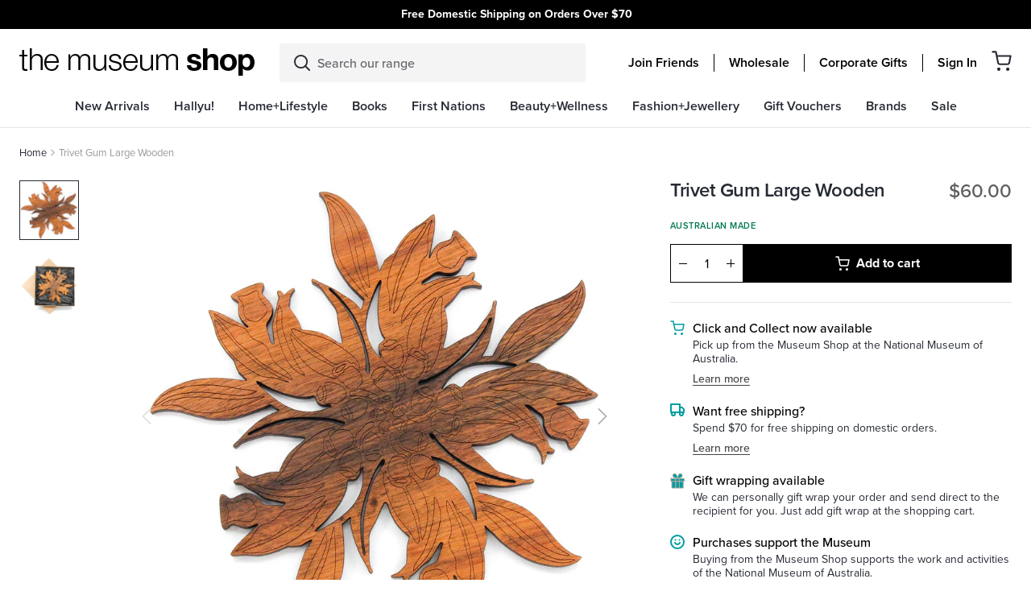

--- FILE ---
content_type: text/html; charset=utf-8
request_url: https://shop.nma.gov.au/products/trivet-bw-gum-large-wooden
body_size: 84720
content:
<!DOCTYPE html>
<html lang="en">
<head>
  <meta charset="utf-8">
  <meta http-equiv="X-UA-Compatible" content="IE=edge">
  

  
    <link rel="shortcut icon" href="//shop.nma.gov.au/cdn/shop/files/favicon2_32x32.png?v=1613730450" type="image/png" />
  

  
    <meta name="description" content="The Buttonworks ranges of trivets/pot stands feature well known Australian native flora and fauna. The also make great decorative displays. Sealed for protection to repel staining and resist heat, all of our trivets come packaged in a recycled card box. Large trivets are 24 cm in diameter.Buttonworks is owned and opera">
  

  <link rel="canonical" href="https://shop.nma.gov.au/products/trivet-bw-gum-large-wooden">
  <meta name="viewport" content="width=device-width, initial-scale=1, shrink-to-fit=no, initial-scale=1, maximum-scale=1">
  <meta name="google-site-verification" content="XK4J31jzJHd3gHnz8B7_DRZT41dTN1JZq9pV2JNxKhA" />
  <meta name="google-site-verification" content="2rk1r3Mg_j8tXu00bIRzdEVuLESURQ1bffWL5fq80q8" />
  <script type="text/javascript">var SHOPIFY_CDN = "//shop.nma.gov.au/cdn/shop/t/179/assets/test.jpg?v=26762".replace(/test.jpg\?\d*/,'')</script>
  <script type="text/javascript" id="globals-script">
    var GM_STATE = {
      membershipProduct: "friends-membership"
    };
  </script>

  
<meta property="og:site_name" content="National Museum Australia">
<meta property="og:url" content="https://shop.nma.gov.au/products/trivet-bw-gum-large-wooden">
<meta property="og:title" content="Trivet Gum Large Wooden - Buttonworks">
<meta property="og:type" content="product">
<meta property="og:description" content="The Buttonworks ranges of trivets/pot stands feature well known Australian native flora and fauna. The also make great decorative displays. Sealed for protection to repel staining and resist heat, all of our trivets come packaged in a recycled card box. Large trivets are 24 cm in diameter.Buttonworks is owned and opera"><meta property="og:price:amount" content="60.00">
  <meta property="og:price:currency" content="AUD"><meta property="og:image" content="http://shop.nma.gov.au/cdn/shop/products/trivet-bw-gum-large-wooden_1200px_1024x1024.jpg?v=1594533302"><meta property="og:image" content="http://shop.nma.gov.au/cdn/shop/products/trivet-bw-gum-large-wooden_pkg_1200px_1024x1024.jpg?v=1594533302">
<meta property="og:image:secure_url" content="https://shop.nma.gov.au/cdn/shop/products/trivet-bw-gum-large-wooden_1200px_1024x1024.jpg?v=1594533302"><meta property="og:image:secure_url" content="https://shop.nma.gov.au/cdn/shop/products/trivet-bw-gum-large-wooden_pkg_1200px_1024x1024.jpg?v=1594533302">

<meta name="twitter:site" content="@">
<meta name="twitter:card" content="summary_large_image">
<meta name="twitter:title" content="Trivet Gum Large Wooden - Buttonworks">
<meta name="twitter:description" content="The Buttonworks ranges of trivets/pot stands feature well known Australian native flora and fauna. The also make great decorative displays. Sealed for protection to repel staining and resist heat, all of our trivets come packaged in a recycled card box. Large trivets are 24 cm in diameter.Buttonworks is owned and opera">

  
<script type="application/ld+json">
    {
      "@context": "https://schema.org",
      "@id": "https:\/\/shop.nma.gov.au\/products\/trivet-bw-gum-large-wooden",
      "@type": "Product",
      "brand": {
        "@type": "Brand",
        "name": "Buttonworks"
      },
      "sku": "TB010",
      "description": "The Buttonworks ranges of trivets\/pot stands feature well known Australian native flora and fauna. The also make great decorative displays. Sealed for protection to repel staining and resist heat, all of our trivets come packaged in a recycled card box.\nLarge trivets are 24 cm in diameter.Buttonworks is owned and operated as a family business. Their products are 100% made in Australia. Everything is cut, assembled and packaged in their home studio on the Mornington Peninsula, near Melbourne. Buttonworks always endeavour to use Australian materials and source recycled and local materials wherever possible. They are registered with the Australian Made and Australian Grown Campaign, and are licensed to use the Australian Made logo on their products. Buttonworks use timber veneers and not solid timber as this extends the use of the tree. Their timbers are sourced from Australian suppliers who invest in new growth plantations. Wherever possible they ensure the timbers used are Australian and are processed in a sustainable manner. All timbers have been sealed and varnished, which helps protect them from water marking or staining. An occasional application of a vegetable oil is recommended to help protect the timber. ",
      "url": "https:\/\/shop.nma.gov.au\/products\/trivet-bw-gum-large-wooden",
      "name": "Trivet Gum Large Wooden - Buttonworks","image": "https://shop.nma.gov.au/cdn/shop/products/trivet-bw-gum-large-wooden_1200px_grande.jpg?v=1594533302","offers": {
        "@type": "Offer",
        "priceCurrency": "AUD",
        "price": "60.00",
        "availability": "http://schema.org/InStock",
        "url": "https:\/\/shop.nma.gov.au\/products\/trivet-bw-gum-large-wooden",
        "sku": "TB010",
        "seller": {
          "@type": "Organization",
          "name": "National Museum Australia"
        }
}
    }
  </script>
  

 
   <link rel="stylesheet" href="https://use.typekit.net/rzx5lfh.css">
 

  


  
    
  

  <script>window.performance && window.performance.mark && window.performance.mark('shopify.content_for_header.start');</script><meta name="google-site-verification" content="2rk1r3Mg_j8tXu00bIRzdEVuLESURQ1bffWL5fq80q8">
<meta id="shopify-digital-wallet" name="shopify-digital-wallet" content="/37488951432/digital_wallets/dialog">
<link rel="alternate" type="application/json+oembed" href="https://shop.nma.gov.au/products/trivet-bw-gum-large-wooden.oembed">
<script async="async" src="/checkouts/internal/preloads.js?locale=en-AU"></script>
<script id="shopify-features" type="application/json">{"accessToken":"28e79342057b1558265c8260036b399c","betas":["rich-media-storefront-analytics"],"domain":"shop.nma.gov.au","predictiveSearch":true,"shopId":37488951432,"locale":"en"}</script>
<script>var Shopify = Shopify || {};
Shopify.shop = "national-museum-australia.myshopify.com";
Shopify.locale = "en";
Shopify.currency = {"active":"AUD","rate":"1.0"};
Shopify.country = "AU";
Shopify.theme = {"name":"v1.2.2 | 29 MAY | Topbar carousel","id":140908101768,"schema_name":null,"schema_version":null,"theme_store_id":796,"role":"main"};
Shopify.theme.handle = "null";
Shopify.theme.style = {"id":null,"handle":null};
Shopify.cdnHost = "shop.nma.gov.au/cdn";
Shopify.routes = Shopify.routes || {};
Shopify.routes.root = "/";</script>
<script type="module">!function(o){(o.Shopify=o.Shopify||{}).modules=!0}(window);</script>
<script>!function(o){function n(){var o=[];function n(){o.push(Array.prototype.slice.apply(arguments))}return n.q=o,n}var t=o.Shopify=o.Shopify||{};t.loadFeatures=n(),t.autoloadFeatures=n()}(window);</script>
<script id="shop-js-analytics" type="application/json">{"pageType":"product"}</script>
<script defer="defer" async type="module" src="//shop.nma.gov.au/cdn/shopifycloud/shop-js/modules/v2/client.init-shop-cart-sync_BdyHc3Nr.en.esm.js"></script>
<script defer="defer" async type="module" src="//shop.nma.gov.au/cdn/shopifycloud/shop-js/modules/v2/chunk.common_Daul8nwZ.esm.js"></script>
<script type="module">
  await import("//shop.nma.gov.au/cdn/shopifycloud/shop-js/modules/v2/client.init-shop-cart-sync_BdyHc3Nr.en.esm.js");
await import("//shop.nma.gov.au/cdn/shopifycloud/shop-js/modules/v2/chunk.common_Daul8nwZ.esm.js");

  window.Shopify.SignInWithShop?.initShopCartSync?.({"fedCMEnabled":true,"windoidEnabled":true});

</script>
<script>(function() {
  var isLoaded = false;
  function asyncLoad() {
    if (isLoaded) return;
    isLoaded = true;
    var urls = ["https:\/\/wrapin.prezenapps.com\/public\/js\/load-wrapin-app.js?shop=national-museum-australia.myshopify.com","https:\/\/cdn-loyalty.yotpo.com\/loader\/zU5-SwZD8BBIZtUP8TfJLg.js?shop=national-museum-australia.myshopify.com","https:\/\/storage.nfcube.com\/instafeed-e43a3308153d8c7e1d3625808a62462f.js?shop=national-museum-australia.myshopify.com"];
    for (var i = 0; i < urls.length; i++) {
      var s = document.createElement('script');
      s.type = 'text/javascript';
      s.async = true;
      s.src = urls[i];
      var x = document.getElementsByTagName('script')[0];
      x.parentNode.insertBefore(s, x);
    }
  };
  if(window.attachEvent) {
    window.attachEvent('onload', asyncLoad);
  } else {
    window.addEventListener('load', asyncLoad, false);
  }
})();</script>
<script id="__st">var __st={"a":37488951432,"offset":39600,"reqid":"8ea27674-79ae-455d-bad0-d89ab9e114ca-1769029462","pageurl":"shop.nma.gov.au\/products\/trivet-bw-gum-large-wooden","u":"d91708c728a7","p":"product","rtyp":"product","rid":5069966704776};</script>
<script>window.ShopifyPaypalV4VisibilityTracking = true;</script>
<script id="captcha-bootstrap">!function(){'use strict';const t='contact',e='account',n='new_comment',o=[[t,t],['blogs',n],['comments',n],[t,'customer']],c=[[e,'customer_login'],[e,'guest_login'],[e,'recover_customer_password'],[e,'create_customer']],r=t=>t.map((([t,e])=>`form[action*='/${t}']:not([data-nocaptcha='true']) input[name='form_type'][value='${e}']`)).join(','),a=t=>()=>t?[...document.querySelectorAll(t)].map((t=>t.form)):[];function s(){const t=[...o],e=r(t);return a(e)}const i='password',u='form_key',d=['recaptcha-v3-token','g-recaptcha-response','h-captcha-response',i],f=()=>{try{return window.sessionStorage}catch{return}},m='__shopify_v',_=t=>t.elements[u];function p(t,e,n=!1){try{const o=window.sessionStorage,c=JSON.parse(o.getItem(e)),{data:r}=function(t){const{data:e,action:n}=t;return t[m]||n?{data:e,action:n}:{data:t,action:n}}(c);for(const[e,n]of Object.entries(r))t.elements[e]&&(t.elements[e].value=n);n&&o.removeItem(e)}catch(o){console.error('form repopulation failed',{error:o})}}const l='form_type',E='cptcha';function T(t){t.dataset[E]=!0}const w=window,h=w.document,L='Shopify',v='ce_forms',y='captcha';let A=!1;((t,e)=>{const n=(g='f06e6c50-85a8-45c8-87d0-21a2b65856fe',I='https://cdn.shopify.com/shopifycloud/storefront-forms-hcaptcha/ce_storefront_forms_captcha_hcaptcha.v1.5.2.iife.js',D={infoText:'Protected by hCaptcha',privacyText:'Privacy',termsText:'Terms'},(t,e,n)=>{const o=w[L][v],c=o.bindForm;if(c)return c(t,g,e,D).then(n);var r;o.q.push([[t,g,e,D],n]),r=I,A||(h.body.append(Object.assign(h.createElement('script'),{id:'captcha-provider',async:!0,src:r})),A=!0)});var g,I,D;w[L]=w[L]||{},w[L][v]=w[L][v]||{},w[L][v].q=[],w[L][y]=w[L][y]||{},w[L][y].protect=function(t,e){n(t,void 0,e),T(t)},Object.freeze(w[L][y]),function(t,e,n,w,h,L){const[v,y,A,g]=function(t,e,n){const i=e?o:[],u=t?c:[],d=[...i,...u],f=r(d),m=r(i),_=r(d.filter((([t,e])=>n.includes(e))));return[a(f),a(m),a(_),s()]}(w,h,L),I=t=>{const e=t.target;return e instanceof HTMLFormElement?e:e&&e.form},D=t=>v().includes(t);t.addEventListener('submit',(t=>{const e=I(t);if(!e)return;const n=D(e)&&!e.dataset.hcaptchaBound&&!e.dataset.recaptchaBound,o=_(e),c=g().includes(e)&&(!o||!o.value);(n||c)&&t.preventDefault(),c&&!n&&(function(t){try{if(!f())return;!function(t){const e=f();if(!e)return;const n=_(t);if(!n)return;const o=n.value;o&&e.removeItem(o)}(t);const e=Array.from(Array(32),(()=>Math.random().toString(36)[2])).join('');!function(t,e){_(t)||t.append(Object.assign(document.createElement('input'),{type:'hidden',name:u})),t.elements[u].value=e}(t,e),function(t,e){const n=f();if(!n)return;const o=[...t.querySelectorAll(`input[type='${i}']`)].map((({name:t})=>t)),c=[...d,...o],r={};for(const[a,s]of new FormData(t).entries())c.includes(a)||(r[a]=s);n.setItem(e,JSON.stringify({[m]:1,action:t.action,data:r}))}(t,e)}catch(e){console.error('failed to persist form',e)}}(e),e.submit())}));const S=(t,e)=>{t&&!t.dataset[E]&&(n(t,e.some((e=>e===t))),T(t))};for(const o of['focusin','change'])t.addEventListener(o,(t=>{const e=I(t);D(e)&&S(e,y())}));const B=e.get('form_key'),M=e.get(l),P=B&&M;t.addEventListener('DOMContentLoaded',(()=>{const t=y();if(P)for(const e of t)e.elements[l].value===M&&p(e,B);[...new Set([...A(),...v().filter((t=>'true'===t.dataset.shopifyCaptcha))])].forEach((e=>S(e,t)))}))}(h,new URLSearchParams(w.location.search),n,t,e,['guest_login'])})(!0,!0)}();</script>
<script integrity="sha256-4kQ18oKyAcykRKYeNunJcIwy7WH5gtpwJnB7kiuLZ1E=" data-source-attribution="shopify.loadfeatures" defer="defer" src="//shop.nma.gov.au/cdn/shopifycloud/storefront/assets/storefront/load_feature-a0a9edcb.js" crossorigin="anonymous"></script>
<script data-source-attribution="shopify.dynamic_checkout.dynamic.init">var Shopify=Shopify||{};Shopify.PaymentButton=Shopify.PaymentButton||{isStorefrontPortableWallets:!0,init:function(){window.Shopify.PaymentButton.init=function(){};var t=document.createElement("script");t.src="https://shop.nma.gov.au/cdn/shopifycloud/portable-wallets/latest/portable-wallets.en.js",t.type="module",document.head.appendChild(t)}};
</script>
<script data-source-attribution="shopify.dynamic_checkout.buyer_consent">
  function portableWalletsHideBuyerConsent(e){var t=document.getElementById("shopify-buyer-consent"),n=document.getElementById("shopify-subscription-policy-button");t&&n&&(t.classList.add("hidden"),t.setAttribute("aria-hidden","true"),n.removeEventListener("click",e))}function portableWalletsShowBuyerConsent(e){var t=document.getElementById("shopify-buyer-consent"),n=document.getElementById("shopify-subscription-policy-button");t&&n&&(t.classList.remove("hidden"),t.removeAttribute("aria-hidden"),n.addEventListener("click",e))}window.Shopify?.PaymentButton&&(window.Shopify.PaymentButton.hideBuyerConsent=portableWalletsHideBuyerConsent,window.Shopify.PaymentButton.showBuyerConsent=portableWalletsShowBuyerConsent);
</script>
<script data-source-attribution="shopify.dynamic_checkout.cart.bootstrap">document.addEventListener("DOMContentLoaded",(function(){function t(){return document.querySelector("shopify-accelerated-checkout-cart, shopify-accelerated-checkout")}if(t())Shopify.PaymentButton.init();else{new MutationObserver((function(e,n){t()&&(Shopify.PaymentButton.init(),n.disconnect())})).observe(document.body,{childList:!0,subtree:!0})}}));
</script>

<script>window.performance && window.performance.mark && window.performance.mark('shopify.content_for_header.end');</script>
<script>
    window.SLS_STATE = {defaultImage:"\/\/shop.nma.gov.au\/cdn\/shop\/files\/feature_image_1.jpg?v=1613727611",cart:




{
  "attributes": {},
  "collection_arrs": null,
  "cart_level_discount_applications": [],
  "currency": "AUD",
  "item_count": 0,
  "items": [],
  "items_subtotal_price": 0,
  "note": null,
  "original_total_price": 0,
  "requires_shipping": false,
  "token": null,
  "total_discount": 0,
  "total_price": 0,
  "total_weight": 0.0,
  
  
  "recommendedProducts": 
    
      []
    

  ,
  "giftProduct": 
    
        {
"id": 6602693312648,
"handle": "gift-wrap-1",
"collections": [{"id":188681552008,"handle":"all","title":"All","updated_at":"2026-01-21T23:08:42+11:00","body_html":"","published_at":"2020-11-05T09:58:09+11:00","sort_order":"best-selling","template_suffix":"","disjunctive":false,"rules":[{"column":"title","relation":"not_equals","condition":"Endeavour Voyage: The Untold Stories of Cook and the First Australians"},{"column":"title","relation":"not_contains","condition":"Gift Voucher"},{"column":"is_price_reduced","relation":"is_not_set","condition":""},{"column":"title","relation":"not_contains","condition":"Friends Membership"}],"published_scope":"web"},{"id":184936923272,"handle":"all-product","title":"All products","updated_at":"2026-01-21T23:08:42+11:00","body_html":"","published_at":"2020-05-19T13:31:29+10:00","sort_order":"best-selling","template_suffix":"","disjunctive":false,"rules":[{"column":"variant_price","relation":"greater_than","condition":"0"}],"published_scope":"web"},{"id":184002969736,"handle":"books","title":"Books","updated_at":"2026-01-21T23:08:42+11:00","body_html":"\u003cp\u003eThe Books category features a diverse collection of titles celebrating Australian history, culture, art, and storytelling.\u003c\/p\u003e\n\u003cp\u003eFrom exhibition catalogues and museum publications to children’s books, Indigenous stories, and scholarly works, this category offers readers a chance to explore Australia’s rich heritage through beautifully curated print. Shoppers will find new releases, bestsellers, and exclusive NMA publications, covering topics such as First Nations knowledge, Australian wildlife, heritage interiors, and creative arts. Whether you’re seeking an educational resource, a unique gift, or a captivating read, the NMA Shop’s Books category provides authentic, culturally significant titles that connect readers with Australia’s past and present.\u003c\/p\u003e","published_at":"2020-05-11T16:57:24+10:00","sort_order":"created-desc","template_suffix":"","disjunctive":true,"rules":[{"column":"tag","relation":"equals","condition":"category-books"},{"column":"tag","relation":"equals","condition":"Books"},{"column":"tag","relation":"equals","condition":"Stationery"},{"column":"type","relation":"equals","condition":"Books - Art"},{"column":"type","relation":"equals","condition":"Books - Australiana"},{"column":"type","relation":"equals","condition":"Books - Biographies"},{"column":"type","relation":"equals","condition":"Books - Childrens - Activity"},{"column":"type","relation":"equals","condition":"Books - Childrens - Educational"},{"column":"type","relation":"equals","condition":"Books - Childrens - Indigenous"},{"column":"type","relation":"equals","condition":"Books - Childrens - Picture"},{"column":"type","relation":"equals","condition":"Books - Childrens - Story"},{"column":"type","relation":"equals","condition":"Books - Cooking"},{"column":"type","relation":"equals","condition":"Books - Flora \u0026 Fauna"},{"column":"type","relation":"equals","condition":"Books - Garden"},{"column":"type","relation":"equals","condition":"Books - Humour"},{"column":"type","relation":"equals","condition":"Books - History"},{"column":"type","relation":"equals","condition":"Books - General Issues"},{"column":"type","relation":"equals","condition":"Books - Gift"},{"column":"type","relation":"equals","condition":"Books - Indigenous - Art"},{"column":"type","relation":"equals","condition":"Books - Indigenous - History"},{"column":"type","relation":"equals","condition":"Books - Indigenous - Issues"},{"column":"type","relation":"equals","condition":"Books - Travel"},{"column":"type","relation":"equals","condition":"Stationery - Cards"},{"column":"type","relation":"equals","condition":"Stationery - Notepads \u0026 Journals"},{"column":"type","relation":"equals","condition":"Stationery - Calendars"},{"column":"type","relation":"equals","condition":"Stationery - Wrapping Paper"},{"column":"type","relation":"equals","condition":"Stationery - Pens"},{"column":"type","relation":"equals","condition":"Books - Reference"},{"column":"type","relation":"equals","condition":"Books - Indigenous - Biographies"}],"published_scope":"web","image":{"created_at":"2020-07-06T01:27:58+10:00","alt":null,"width":480,"height":480,"src":"\/\/shop.nma.gov.au\/cdn\/shop\/collections\/Books-Stationery_Cat_image_DT_480x480px_speckle_grn.png?v=1593962879"}},{"id":260805591176,"handle":"new-arrivals","title":"New Arrivals","updated_at":"2026-01-21T23:08:42+11:00","body_html":"","published_at":"2021-04-19T14:17:11+10:00","sort_order":"created-desc","template_suffix":"new-arrivals","disjunctive":false,"rules":[{"column":"variant_inventory","relation":"greater_than","condition":"0"}],"published_scope":"web"},{"id":187646771336,"handle":"stationery","title":"Stationery + Cards","updated_at":"2026-01-21T14:45:40+11:00","body_html":"\u003cp\u003eThe Stationery and Cards category offers a beautifully curated range of paper goods that combine practicality with cultural storytelling.\u003c\/p\u003e\n\u003cp\u003eThis collection includes greeting cards, notebooks, journals, postcards, and writing sets featuring designs inspired by Indigenous art, Australian wildlife, and museum exhibitions. Perfect for everyday use, gifting, or keepsakes, these items highlight authentic, ethically sourced artwork and quality craftsmanship. Whether you’re looking for a thoughtful card, a stylish notebook, or a unique stationery set, the Stationery and Cards category provides creative, culturally significant products that celebrate Australia’s heritage while adding beauty to your daily writing and correspondence.\u003c\/p\u003e","published_at":"2020-08-20T17:08:56+10:00","sort_order":"best-selling","template_suffix":"","disjunctive":true,"rules":[{"column":"type","relation":"equals","condition":"Stationery - Notepads \u0026 Journals"},{"column":"type","relation":"equals","condition":"Stationery - Pencils"},{"column":"type","relation":"equals","condition":"Stationery - Cards"},{"column":"type","relation":"equals","condition":"Stationery - Diaries"},{"column":"type","relation":"equals","condition":"Stationery - Calendars"},{"column":"type","relation":"equals","condition":"Stationery - Wrapping Paper"},{"column":"type","relation":"equals","condition":"Stationery - Pens"}],"published_scope":"web"}],
"url": "/products/gift-wrap-1",
"title": "Gift Wrap",
"entity": {"id":6602693312648,"title":"Gift Wrap","handle":"gift-wrap-1","description":"We can personally gift wrap your order","published_at":"2025-02-14T14:37:07+11:00","created_at":"2021-07-20T12:32:45+10:00","vendor":"National Museum Australia","type":"Stationery - Wrapping Paper","tags":["free-shipping"],"price":500,"price_min":500,"price_max":500,"available":true,"price_varies":false,"compare_at_price":null,"compare_at_price_min":0,"compare_at_price_max":0,"compare_at_price_varies":false,"variants":[{"id":39469250347144,"title":"Default Title","option1":"Default Title","option2":null,"option3":null,"sku":"Onlineshopgiftwrap","requires_shipping":true,"taxable":true,"featured_image":null,"available":true,"name":"Gift Wrap","public_title":null,"options":["Default Title"],"price":500,"weight":0,"compare_at_price":null,"inventory_management":"shopify","barcode":"","requires_selling_plan":false,"selling_plan_allocations":[]}],"images":["\/\/shop.nma.gov.au\/cdn\/shop\/products\/1625725269_cb4b8824-1dcb-435e-844b-8dc10c1e0fa3.jpg?v=1626748930"],"featured_image":"\/\/shop.nma.gov.au\/cdn\/shop\/products\/1625725269_cb4b8824-1dcb-435e-844b-8dc10c1e0fa3.jpg?v=1626748930","options":["Title"],"media":[{"alt":"Example of gift wrapping a rectangle shape item with brown paper and pink ribbon tied into a bow over the top. A national museum sticker is on the paper.","id":20723065061512,"position":1,"preview_image":{"aspect_ratio":1.0,"height":1200,"width":1200,"src":"\/\/shop.nma.gov.au\/cdn\/shop\/products\/1625725269_cb4b8824-1dcb-435e-844b-8dc10c1e0fa3.jpg?v=1626748930"},"aspect_ratio":1.0,"height":1200,"media_type":"image","src":"\/\/shop.nma.gov.au\/cdn\/shop\/products\/1625725269_cb4b8824-1dcb-435e-844b-8dc10c1e0fa3.jpg?v=1626748930","width":1200}],"requires_selling_plan":false,"selling_plan_groups":[],"content":"We can personally gift wrap your order"},
"initial_variant": {"id":39469250347144,"title":"Default Title","option1":"Default Title","option2":null,"option3":null,"sku":"Onlineshopgiftwrap","requires_shipping":true,"taxable":true,"featured_image":null,"available":true,"name":"Gift Wrap","public_title":null,"options":["Default Title"],"price":500,"weight":0,"compare_at_price":null,"inventory_management":"shopify","barcode":"","requires_selling_plan":false,"selling_plan_allocations":[]},"images": [{
    "alt": "Example of gift wrapping a rectangle shape item with brown paper and pink ribbon tied into a bow over the top. A national museum sticker is on the paper.",
    "src": "//shop.nma.gov.au/cdn/shop/products/1625725269_cb4b8824-1dcb-435e-844b-8dc10c1e0fa3.jpg?v=1626748930",
    "id": 28481517420680
    }],"variants_quantity": [{
    "id": 39469250347144,
    "quantity": 4407
    }],"variants_data":{"39469250347144": {
    "inventory_quantity":4407,
    "compare_at_price":null,
    "price":500}
},"color": {"name": "", "handle": ""},
"swatch_color": null,"featured_image": "//shop.nma.gov.au/cdn/shop/products/1625725269_cb4b8824-1dcb-435e-844b-8dc10c1e0fa3.jpg?v=1626748930"



  
  

}

      
  
}
,
      cartWholesale:
          {  "token":{"note":null,"attributes":{},"original_total_price":0,"total_price":0,"total_discount":0,"total_weight":0.0,"item_count":0,"items":[],"requires_shipping":false,"currency":"AUD","items_subtotal_price":0,"cart_level_discount_applications":[],"checkout_charge_amount":0},  "attributes":{},  "collection_arrs": null,  "item_count":0,  "note":"",  "original_total_price":0,  "requires_shipping":false,  "total_discount":0,  "total_price":0,  "total_weight":0.0,  "items" :[    ]  ,"wcp_cart_total":0  ,"wcp_tag" : false,      "recommendedProducts":           []      ,  "giftProduct":           {"id": 6602693312648,"handle": "gift-wrap-1","collections": [{"id":188681552008,"handle":"all","title":"All","updated_at":"2026-01-21T23:08:42+11:00","body_html":"","published_at":"2020-11-05T09:58:09+11:00","sort_order":"best-selling","template_suffix":"","disjunctive":false,"rules":[{"column":"title","relation":"not_equals","condition":"Endeavour Voyage: The Untold Stories of Cook and the First Australians"},{"column":"title","relation":"not_contains","condition":"Gift Voucher"},{"column":"is_price_reduced","relation":"is_not_set","condition":""},{"column":"title","relation":"not_contains","condition":"Friends Membership"}],"published_scope":"web"},{"id":184936923272,"handle":"all-product","title":"All products","updated_at":"2026-01-21T23:08:42+11:00","body_html":"","published_at":"2020-05-19T13:31:29+10:00","sort_order":"best-selling","template_suffix":"","disjunctive":false,"rules":[{"column":"variant_price","relation":"greater_than","condition":"0"}],"published_scope":"web"},{"id":184002969736,"handle":"books","title":"Books","updated_at":"2026-01-21T23:08:42+11:00","body_html":"\u003cp\u003eThe Books category features a diverse collection of titles celebrating Australian history, culture, art, and storytelling.\u003c\/p\u003e\n\u003cp\u003eFrom exhibition catalogues and museum publications to children’s books, Indigenous stories, and scholarly works, this category offers readers a chance to explore Australia’s rich heritage through beautifully curated print. Shoppers will find new releases, bestsellers, and exclusive NMA publications, covering topics such as First Nations knowledge, Australian wildlife, heritage interiors, and creative arts. Whether you’re seeking an educational resource, a unique gift, or a captivating read, the NMA Shop’s Books category provides authentic, culturally significant titles that connect readers with Australia’s past and present.\u003c\/p\u003e","published_at":"2020-05-11T16:57:24+10:00","sort_order":"created-desc","template_suffix":"","disjunctive":true,"rules":[{"column":"tag","relation":"equals","condition":"category-books"},{"column":"tag","relation":"equals","condition":"Books"},{"column":"tag","relation":"equals","condition":"Stationery"},{"column":"type","relation":"equals","condition":"Books - Art"},{"column":"type","relation":"equals","condition":"Books - Australiana"},{"column":"type","relation":"equals","condition":"Books - Biographies"},{"column":"type","relation":"equals","condition":"Books - Childrens - Activity"},{"column":"type","relation":"equals","condition":"Books - Childrens - Educational"},{"column":"type","relation":"equals","condition":"Books - Childrens - Indigenous"},{"column":"type","relation":"equals","condition":"Books - Childrens - Picture"},{"column":"type","relation":"equals","condition":"Books - Childrens - Story"},{"column":"type","relation":"equals","condition":"Books - Cooking"},{"column":"type","relation":"equals","condition":"Books - Flora \u0026 Fauna"},{"column":"type","relation":"equals","condition":"Books - Garden"},{"column":"type","relation":"equals","condition":"Books - Humour"},{"column":"type","relation":"equals","condition":"Books - History"},{"column":"type","relation":"equals","condition":"Books - General Issues"},{"column":"type","relation":"equals","condition":"Books - Gift"},{"column":"type","relation":"equals","condition":"Books - Indigenous - Art"},{"column":"type","relation":"equals","condition":"Books - Indigenous - History"},{"column":"type","relation":"equals","condition":"Books - Indigenous - Issues"},{"column":"type","relation":"equals","condition":"Books - Travel"},{"column":"type","relation":"equals","condition":"Stationery - Cards"},{"column":"type","relation":"equals","condition":"Stationery - Notepads \u0026 Journals"},{"column":"type","relation":"equals","condition":"Stationery - Calendars"},{"column":"type","relation":"equals","condition":"Stationery - Wrapping Paper"},{"column":"type","relation":"equals","condition":"Stationery - Pens"},{"column":"type","relation":"equals","condition":"Books - Reference"},{"column":"type","relation":"equals","condition":"Books - Indigenous - Biographies"}],"published_scope":"web","image":{"created_at":"2020-07-06T01:27:58+10:00","alt":null,"width":480,"height":480,"src":"\/\/shop.nma.gov.au\/cdn\/shop\/collections\/Books-Stationery_Cat_image_DT_480x480px_speckle_grn.png?v=1593962879"}},{"id":260805591176,"handle":"new-arrivals","title":"New Arrivals","updated_at":"2026-01-21T23:08:42+11:00","body_html":"","published_at":"2021-04-19T14:17:11+10:00","sort_order":"created-desc","template_suffix":"new-arrivals","disjunctive":false,"rules":[{"column":"variant_inventory","relation":"greater_than","condition":"0"}],"published_scope":"web"},{"id":187646771336,"handle":"stationery","title":"Stationery + Cards","updated_at":"2026-01-21T14:45:40+11:00","body_html":"\u003cp\u003eThe Stationery and Cards category offers a beautifully curated range of paper goods that combine practicality with cultural storytelling.\u003c\/p\u003e\n\u003cp\u003eThis collection includes greeting cards, notebooks, journals, postcards, and writing sets featuring designs inspired by Indigenous art, Australian wildlife, and museum exhibitions. Perfect for everyday use, gifting, or keepsakes, these items highlight authentic, ethically sourced artwork and quality craftsmanship. Whether you’re looking for a thoughtful card, a stylish notebook, or a unique stationery set, the Stationery and Cards category provides creative, culturally significant products that celebrate Australia’s heritage while adding beauty to your daily writing and correspondence.\u003c\/p\u003e","published_at":"2020-08-20T17:08:56+10:00","sort_order":"best-selling","template_suffix":"","disjunctive":true,"rules":[{"column":"type","relation":"equals","condition":"Stationery - Notepads \u0026 Journals"},{"column":"type","relation":"equals","condition":"Stationery - Pencils"},{"column":"type","relation":"equals","condition":"Stationery - Cards"},{"column":"type","relation":"equals","condition":"Stationery - Diaries"},{"column":"type","relation":"equals","condition":"Stationery - Calendars"},{"column":"type","relation":"equals","condition":"Stationery - Wrapping Paper"},{"column":"type","relation":"equals","condition":"Stationery - Pens"}],"published_scope":"web"}],"url": "/products/gift-wrap-1","title": "Gift Wrap","entity": {"id":6602693312648,"title":"Gift Wrap","handle":"gift-wrap-1","description":"We can personally gift wrap your order","published_at":"2025-02-14T14:37:07+11:00","created_at":"2021-07-20T12:32:45+10:00","vendor":"National Museum Australia","type":"Stationery - Wrapping Paper","tags":["free-shipping"],"price":500,"price_min":500,"price_max":500,"available":true,"price_varies":false,"compare_at_price":null,"compare_at_price_min":0,"compare_at_price_max":0,"compare_at_price_varies":false,"variants":[{"id":39469250347144,"title":"Default Title","option1":"Default Title","option2":null,"option3":null,"sku":"Onlineshopgiftwrap","requires_shipping":true,"taxable":true,"featured_image":null,"available":true,"name":"Gift Wrap","public_title":null,"options":["Default Title"],"price":500,"weight":0,"compare_at_price":null,"inventory_management":"shopify","barcode":"","requires_selling_plan":false,"selling_plan_allocations":[]}],"images":["\/\/shop.nma.gov.au\/cdn\/shop\/products\/1625725269_cb4b8824-1dcb-435e-844b-8dc10c1e0fa3.jpg?v=1626748930"],"featured_image":"\/\/shop.nma.gov.au\/cdn\/shop\/products\/1625725269_cb4b8824-1dcb-435e-844b-8dc10c1e0fa3.jpg?v=1626748930","options":["Title"],"media":[{"alt":"Example of gift wrapping a rectangle shape item with brown paper and pink ribbon tied into a bow over the top. A national museum sticker is on the paper.","id":20723065061512,"position":1,"preview_image":{"aspect_ratio":1.0,"height":1200,"width":1200,"src":"\/\/shop.nma.gov.au\/cdn\/shop\/products\/1625725269_cb4b8824-1dcb-435e-844b-8dc10c1e0fa3.jpg?v=1626748930"},"aspect_ratio":1.0,"height":1200,"media_type":"image","src":"\/\/shop.nma.gov.au\/cdn\/shop\/products\/1625725269_cb4b8824-1dcb-435e-844b-8dc10c1e0fa3.jpg?v=1626748930","width":1200}],"requires_selling_plan":false,"selling_plan_groups":[],"content":"We can personally gift wrap your order"},"initial_variant": {"id":39469250347144,"title":"Default Title","option1":"Default Title","option2":null,"option3":null,"sku":"Onlineshopgiftwrap","requires_shipping":true,"taxable":true,"featured_image":null,"available":true,"name":"Gift Wrap","public_title":null,"options":["Default Title"],"price":500,"weight":0,"compare_at_price":null,"inventory_management":"shopify","barcode":"","requires_selling_plan":false,"selling_plan_allocations":[]},"images": [{    "alt": "Example of gift wrapping a rectangle shape item with brown paper and pink ribbon tied into a bow over the top. A national museum sticker is on the paper.",    "src": "//shop.nma.gov.au/cdn/shop/products/1625725269_cb4b8824-1dcb-435e-844b-8dc10c1e0fa3.jpg?v=1626748930",    "id": 28481517420680    }],"variants_quantity": [{    "id": 39469250347144,    "quantity": 4407    }],"variants_data":{"39469250347144": {    "inventory_quantity":4407,    "compare_at_price":null,    "price":500}},"color": {"name": "", "handle": ""},"swatch_color": null,"featured_image": "//shop.nma.gov.au/cdn/shop/products/1625725269_cb4b8824-1dcb-435e-844b-8dc10c1e0fa3.jpg?v=1626748930"    }        }
,defaultCurrency:"AUD"
    }
  </script>

  
  
    <link href="//shop.nma.gov.au/cdn/shop/t/179/assets/styles.css?v=164263338104265717891748485427" rel="stylesheet" type="text/css" media="all" />
  

  

  

  <title> Trivet Gum Large Wooden - Buttonworks &ndash; National Museum Australia </title>
  <div id="shopify-section-color-swatches" class="shopify-section"><style>
  .color-swatch {
    position: relative;
    background-position: center;
    background-repeat: no-repeat;
    background-size: cover;
    border: none;
  }

  .color-swatch:before {
    content: '';
    position: absolute;
    top: 0;
    bottom: 0;
    left: 0;
    right: 0;
    width: auto;
    height: auto;
    border-radius: 50%;
    border: 1px solid #DEDEDE;
    transform: none;
  }

  .color-swatch:after {
    content: '';
    position: absolute;
    display: block;
    width: auto;
    height: auto;
    border-radius: 50%;
    background: transparent;
    border-style: solid;
    border-color: transparent;
    transform: none;
    transition: border-color 200ms ease-in-out;
    z-index: -1;
  }

  .color-swatch:hover:after {
    z-index: 1;
  }.color-swatch-black{
    pointer-events: auto;background-color: #1f1b1b;}.color-swatch-black:before {
    content: none;
  }.color-swatch-red{
    pointer-events: auto;background-color: #e01010;}.color-swatch-red:before {
    content: none;
  }.color-swatch-green{
    pointer-events: auto;background-color: #2b562e;}.color-swatch-green:before {
    content: none;
  }.color-swatch-white{
    pointer-events: auto;background-color: #dedede;}.color-swatch-white:before {
    content: none;
  }</style>


</div>
  <div id="shopify-section-product-labels" class="shopify-section"><style>
  .product-label {
    position: relative;
  }
  .product-label:before {
    content: '';
    position: absolute;
    top: 50%;
    left: 0;
    transform: translate3d(0, -50%, 0);
    display: block;
    width: 13px;
    height: 13px;
    z-index: -1;
  }.product-label--new-arrival{
        
        color: #000000;
      }
      
.product-label--australian-made{
        
        color: #007852;
      }
      
.product-label--best-seller{
        
          padding-left: 18px;
        
        color: #009da3;
      }
      
        .product-label--best-seller:before {
          z-index: 1;
          background: url(//shop.nma.gov.au/cdn/shop/files/star-icon_2x_ee1ed34c-24af-4362-a83e-935a0c5a9928.png?v=1613724867) center/contain no-repeat transparent;
        }
      
.product-label--20-off-applied-at-checkout{
        
        color: #009da3;
      }
      
.product-label--staff-favourite{
        
        color: #009da3;
      }
      
</style>
</div>
  <div id="shopify-section-product-badge" class="shopify-section">
<style>
  .product-badge {
    position: relative;
  }.product-badge--new-arrival{
    color: #ffffff;
    background-color: #000000;
  }.product-badge--australian-made{
    color: #ffffff;
    background-color: #007852;
  }.product-badge--20-off{
    color: #ffffff;
    background-color: #009da3;
  }</style>
</style>


</div>
  <!--begin-bc-sf-filter-css-->
  <style data-id="bc-sf-filter-style" type="text/css">
      #bc-sf-filter-options-wrapper .bc-sf-filter-option-block .bc-sf-filter-block-title h3,
      #bc-sf-filter-tree-h .bc-sf-filter-option-block .bc-sf-filter-block-title a {}
    
     .bc-sf-filter-option-block .bc-sf-filter-block-title h3>span:before {}
      .bc-sf-filter-option-block .bc-sf-filter-block-title h3>span.up:before {}
    
      #bc-sf-filter-options-wrapper .bc-sf-filter-option-block .bc-sf-filter-block-content ul li a,
      #bc-sf-filter-tree-h .bc-sf-filter-option-block .bc-sf-filter-block-content ul li a,
      .bc-sf-filter-option-block-sub_category .bc-sf-filter-block-content ul li h3 a,
      .bc-sf-filter-selection-wrapper .bc-sf-filter-selected-items .selected-item>a,
      .bc-sf-filter-selection-wrapper .bc-sf-filter-block-title h3,
      .bc-sf-filter-clear, 
      .bc-sf-filter-clear-all{}
    
      .bc-sf-filter-option-block-sub_category .bc-sf-filter-option-single-list li span.sub-icon:before {}
      .bc-sf-filter-option-block-sub_category .bc-sf-filter-option-single-list li span.sub-icon.sub-up:before {}

      #bc-sf-filter-tree-mobile button {}
    </style><link href="//shop.nma.gov.au/cdn/shop/t/179/assets/bc-sf-filter.scss.css?v=169609153162019218741748485428" rel="stylesheet" type="text/css" media="all" /><!--start-bc-al-css--><!--end-bc-al-css-->
    <!--start-bc-widget-css--><!--end-bc-widget-css-->

  <!--end-bc-sf-filter-css-->

  <!-- Algolia head -->
  <script type="text/template" id="template_algolia_money_format">$
</script>
  <script type="text/template" id="template_algolia_current_collection_id">{
  "currentCollectionID":
}
</script>
  <script type="text/template" id="template_algolia_autocomplete"><div class="
  aa-columns-container

  [[# with.articles ]] aa-with-articles [[/ with.articles ]]
  [[^ with.articles ]] aa-without-articles [[/ with.articles ]]

  [[# with.collections ]] aa-with-collections [[/ with.collections ]]
  [[^ with.collections ]] aa-without-collections [[/ with.collections ]]

  [[# with.footer ]] aa-with-footer [[/ with.footer ]]
  [[^ with.footer ]] aa-without-footer [[/ with.footer ]]

  [[# with.poweredBy ]] aa-with-powered-by [[/ with.poweredBy ]]
  [[^ with.poweredBy ]] aa-without-powered-by [[/ with.poweredBy ]]

  [[# with.products ]] aa-with-products [[/ with.products ]]
  [[^ with.products ]] aa-without-products [[/ with.products ]]

  [[# with.pages ]] aa-with-pages [[/ with.pages ]]
  [[^ with.pages ]] aa-without-pages [[/ with.pages ]]
">
  <div class="aa-dataset-products aa-right-column"></div>

  <div class="aa-left-column">
    <div class="aa-collections">
      <div class="aa-collections-header">
        Categories
      </div>
      <div class="aa-dataset-collections"></div>
    </div>

    <div class="aa-articles">
      <div class="aa-articles-header">
        Blog posts
      </div>
      <div class="aa-dataset-articles"></div>
    </div>

    <div class="aa-pages">
      <div class="aa-pages-header">
        Pages
      </div>
      <div class="aa-dataset-pages"></div>
    </div>

    <div class="aa-powered-by">
      <a
        class="aa-powered-by-logo"
        href="https://www.algolia.com/?utm_source=shopify&utm_medium=link&utm_campaign=autocomplete-[[ storeName ]]"
      ></a>
    </div>
  </div>
</div>
</script>
  <script type="text/template" id="template_algolia_autocomplete.css">.algolia-autocomplete {
  box-sizing: border-box;
  background: white;
  border: 1px solid #CCC;
  border-top: 2px solid [[ colors.main ]];
  z-index: 10000 !important;
  color: black;
  text-align: left;
}

.aa-dropdown-menu .aa-highlight {
  color: black;
  font-weight: bold;
}

.aa-dropdown-menu .aa-cursor {
  cursor: pointer;
  background: #f8f8f8;
}

/* Resets */
.aa-dropdown-menu div,
.aa-dropdown-menu p,
.aa-dropdown-menu span,
.aa-dropdown-menu a {
  box-sizing: border-box;
  margin: 0;
  padding: 0;
  line-height: 1;
  font-size: initial;
}

/* Links */
.aa-dropdown-menu a,
.aa-dropdown-menu a:hover,
.aa-dropdown-menu a:focus,
.aa-dropdown-menu a:active {
  font-weight: initial;
  font-style: initial;
  text-decoration: initial;
  color: [[ colors.main ]];
}

.aa-dropdown-menu a:hover,
.aa-dropdown-menu a:focus,
.aa-dropdown-menu a:active {
  text-decoration: underline;
}

/* Column layout */
.aa-dropdown-menu .aa-left-column,
.aa-dropdown-menu .aa-right-column {
  position: relative;
  padding: 24px 24px 0 24px;
}

.aa-dropdown-menu-size-xs .aa-left-column,
.aa-dropdown-menu-size-xs .aa-right-column,
.aa-dropdown-menu-size-sm .aa-left-column,
.aa-dropdown-menu-size-sm .aa-right-column {
  padding: 24px 12px 0 12px;
}

.aa-dropdown-menu .aa-with-powered-by .aa-left-column {
  padding-bottom: 48px;
}

.aa-dropdown-menu-size-xs .aa-left-column,
.aa-dropdown-menu-size-sm .aa-left-column {
  padding-top: 0;
  padding-bottom: 32px;
}

.aa-dropdown-menu-size-xs .aa-without-powered-by .aa-left-column,
.aa-dropdown-menu-size-sm .aa-without-powered-by .aa-left-column {
  padding-bottom: 0;
}

.aa-dropdown-menu-size-lg .aa-columns-container {
  direction: rtl;
  width: 100%;
  display: table;
  table-layout: fixed;
}

.aa-dropdown-menu-size-lg .aa-left-column,
.aa-dropdown-menu-size-lg .aa-right-column {
  display: table-cell;
  direction: ltr;
  vertical-align: top;
}

.aa-dropdown-menu-size-lg .aa-left-column {
  width: 30%;
}

.aa-dropdown-menu-size-lg .aa-without-articles.aa-without-collections .aa-left-column {
  display: none;
}

.aa-dropdown-menu-size-lg .aa-without-products .aa-left-column {
  width: 100%;
}

.aa-dropdown-menu-size-lg .aa-right-column {
  width: 70%;
  border-left: 1px solid #ebebeb;
  padding-bottom: 64px;
}

.aa-dropdown-menu-size-lg .aa-without-footer .aa-right-column {
  padding-bottom: 0;
}

.aa-dropdown-menu-size-lg .aa-without-articles.aa-without-collections .aa-right-column {
  width: 100%;
  border-left: none;
}

.aa-dropdown-menu-size-lg .aa-without-products .aa-right-column {
  display: none;
}

/* Products group */
.aa-dropdown-menu .aa-dataset-products .aa-suggestions:after {
  content: '';
  display: block;
  clear: both;
}

.aa-dropdown-menu .aa-without-products .aa-dataset-products {
  display: none;
}

.aa-dropdown-menu .aa-products-empty {
  margin-bottom: 16px;
}

.aa-dropdown-menu .aa-products-empty .aa-no-result {
  color: [[ colors.secondary ]];
}

.aa-dropdown-menu .aa-products-empty .aa-see-all {
  margin-top: 8px;
}

/* Product */
.aa-dropdown-menu .aa-dataset-products .aa-suggestion {
  float: left;
  width: 50%;
  margin-bottom: 16px;
  margin-top: -4px; /* -$v_padding */
}

.aa-dropdown-menu-size-xs .aa-dataset-products .aa-suggestion,
.aa-dropdown-menu-size-sm .aa-dataset-products .aa-suggestion {
  width: 100%;
}

.aa-dropdown-menu .aa-product {
  position: relative;
  min-height: 56px; /* $img_size + 2 * $v_padding */
  padding: 4px 16px; /* $v_padding, $h_padding */
}

.aa-dropdown-menu .aa-product-picture {
  position: absolute;
  width: 48px; /* $img_size */
  height: 48px; /* $img_size */
  top: 4px; /* $v_padding */
  left: 16px; /* $h_padding */
  background-position: center center;
  background-size: contain;
  background-repeat: no-repeat;
}

.aa-dropdown-menu .aa-product-text {
  margin-left: 64px; /* $img_size + $h_padding */
}

.aa-dropdown-menu-size-xs .aa-product {
  padding: 4px;
}

.aa-dropdown-menu-size-xs .aa-product-picture {
  display: none;
}

.aa-dropdown-menu-size-xs .aa-product-text {
  margin: 0;
}

.aa-dropdown-menu .aa-product-info {
  font-size: 0.85em;
  color: [[ colors.secondary ]];
}

.aa-dropdown-menu .aa-product-info .aa-highlight {
  font-size: 1em;
}

.aa-dropdown-menu .aa-product-price {
  color: [[ colors.main ]];
}

.aa-dropdown-menu .aa-product-title,
.aa-dropdown-menu .aa-product-info {
  width: 100%;
  margin-top: -0.4em;
  white-space: nowrap;
  overflow: hidden;
  text-overflow: ellipsis;
  line-height: 1.5;
}

/* Collections, Articles & Pages */
.aa-dropdown-menu .aa-without-collections .aa-collections {
  display: none;
}

.aa-dropdown-menu .aa-without-articles .aa-articles {
  display: none;
}

.aa-dropdown-menu .aa-without-pages .aa-pages {
  display: none;
}

.aa-dropdown-menu .aa-collections,
.aa-dropdown-menu .aa-articles,
.aa-dropdown-menu .aa-pages {
  margin-bottom: 24px;
}

.aa-dropdown-menu .aa-collections-empty .aa-no-result,
.aa-dropdown-menu .aa-articles-empty .aa-no-result,
.aa-dropdown-menu .aa-pages-empty .aa-no-result {
  opacity: 0.7;
}

.aa-dropdown-menu .aa-collections-header,
.aa-dropdown-menu .aa-articles-header,
.aa-dropdown-menu .aa-pages-header {
  margin-bottom: 8px;
  text-transform: uppercase;
  font-weight: bold;
  font-size: 0.8em;
  color: [[ colors.secondary ]];
}

.aa-dropdown-menu .aa-collection,
.aa-dropdown-menu .aa-article,
.aa-dropdown-menu .aa-page {
  padding: 4px;
}

/* Footer */

.aa-dropdown-menu .aa-footer {
  display: block;
  width: 100%;
  position: absolute;
  left: 0;
  bottom: 0;
  padding: 16px 48px;
  background-color: #f8f8f8;
}

.aa-dropdown-menu-size-xs .aa-footer,
.aa-dropdown-menu-size-sm .aa-footer,
.aa-dropdown-menu-size-md .aa-footer {
  display: none;
}

/* Powered By */

.aa-dropdown-menu .aa-without-powered-by .aa-powered-by {
  display: none;
}

.aa-dropdown-menu .aa-powered-by {
  width: 100%;
  position: absolute;
  left: 0;
  bottom: 16px;
  text-align: center;
  font-size: 0.8em;
  color: [[ colors.secondary ]];
}

.aa-dropdown-menu .aa-powered-by-logo {
  display: inline-block;
  width: 142px;
  height: 24px;
  margin-bottom: -6px;
  background-position: center center;
  background-size: contain;
  background-repeat: no-repeat;
  background-image: url([data-uri]);
}
</script>
  <script type="text/template" id="template_algolia_autocomplete_pages_empty"><div class="aa-pages-empty">
  <div class="aa-no-result">
    [[ translations.noPageFound ]]
  </div>
</div>
</script>
  <script type="text/template" id="template_algolia_autocomplete_page"><div class="aa-page">
  <div class="aa-picture" style="background-image: url('[[# helpers.iconImage ]][[/ helpers.iconImage ]]')"></div>
  <div class="aa-text">
    <span class="aa-title">[[& _highlightResult.title.value ]]</span>
  </div>
</div>
</script>
  <script type="text/template" id="template_algolia_autocomplete_collection"><div class="aa-collection">
  <div class="aa-picture" style="background-image: url('[[# helpers.iconImage ]][[/ helpers.iconImage ]]')"></div>
  <div class="aa-text">
    <span class="aa-title">[[& _highlightResult.title.value ]]</span>
  </div>
</div>
</script>
  <script type="text/template" id="template_algolia_autocomplete_collections_empty"><div class="aa-collections-empty">
  <div class="aa-no-result">
    [[ translations.noCollectionFound ]]
  </div>
</div>
</script>
  <script type="text/template" id="template_algolia_autocomplete_article"><div class="aa-article">
  <div class="aa-text">
    <span class="aa-title">[[& _highlightResult.title.value ]]</span>
  </div>
</div>
</script>
  <script type="text/template" id="template_algolia_autocomplete_articles_empty"><div class="aa-articles-empty">
  <div class="aa-no-result">
    No article found
  </div>
</div>
</script>
  <script type="text/template" id="template_algolia_autocomplete_product"><div data-algolia-index="[[ _index ]]" data-algolia-position="[[ _position ]]" data-algolia-queryid="[[ queryID ]]" data-algolia-objectid="[[ objectID ]]" class="aa-product">
  <div class="aa-product-picture" style="background-image: url('[[# helpers.originalImage ]][[/ helpers.originalImage ]]')"></div>
  <div class="aa-product-text">
    [[# helpers.artistHTML ]][[/ helpers.artistHTML ]]
    <p class="aa-product-title">
      [[# helpers.fullHTMLTitle ]][[/ helpers.fullHTMLTitle ]]
    </p>
    <p class="aa-product-price">
      [[# helpers.autocompletePrice ]][[/ helpers.autocompletePrice ]]
    </p>
  </div>
</div>
</script>
  <script type="text/template" id="template_algolia_autocomplete_products_empty"><div class="aa-products-empty">
  <p class="aa-no-result">
    [[# helpers.no_result_for ]] "[[ query ]]" [[/ helpers.no_result_for]]
  </p>

  <p class="aa-see-all">
    <a href="/search?q=">
      [[ translations.allProducts ]]
    </a>
  </p>
</div>
</script>
  <script type="text/template" id="template_algolia_autocomplete_footer"><div class="aa-footer">
  <a class="aa-footer-link" href="/search?q=[[ query ]]">
    <span class="aa-footer-text">
      View all related products
    </span>
  </a>
</div>
</script>
  <script type="text/template" id="template_algolia_instant_search"><div class="ais-page">
  <div class="ais-facets-button">
    Show filters
  </div>
  <div class="ais-facets">
    <div class="ais-clear-refinements-container"></div>
    <div class="ais-current-refined-values-container"></div>
    [[# facets ]]
    <div class="ais-facet-[[ type ]] ais-facet-[[ escapedName ]]">
      <div class="ais-range-slider--header ais-facet--header ais-header">[[ title ]]</div>
      <div class="ais-facet-[[ escapedName ]]-container"></div>
    </div>
    [[/ facets ]]
  </div>
  <div class="ais-block">
    <div class="ais-input">
      <div class="ais-input--label">
        [[ translations.search ]]
      </div>
      <div class="ais-search-box-container"></div>
      <div class="ais-input-button">
        <div class="ais-clear-input-icon"></div>
        <a title="Search by Algolia - Click to know more" href="https://www.algolia.com/?utm_source=shopify&utm_medium=link&utm_campaign=instantsearch-[[ storeName ]]">
          <div class="ais-algolia-icon"></div>
        </a>
      </div>
    </div>
    <div class="ais-search-header">
      <div class="ais-stats-container"></div>
      <div class="ais-change-display">
        <span class="ais-change-display-block ais-change-display-selected"><i class="fa fa-th-large"></i></span>
        <span class="ais-change-display-list"><i class="fa fa-th-list"></i></span>
      </div>
      <div class="ais-sort">
        [[# multipleSortOrders ]]
          [[ translations.sortBy ]] <span class="ais-sort-orders-container"></span>
        [[/ multipleSortOrders ]]

        [[^ multipleSortOrders ]]
          [[ translations.sortBy ]] [[ translations.relevance ]]
        [[/ multipleSortOrders ]]
      </div>
    </div>
    <div class="ais-hits-container ais-results-as-block"></div>
  </div>
  <div class="ais-pagination-container"></div>
</div>
</script>
  <script type="text/template" id="template_algolia_instant_search.css">.ais-page .aa-highlight {
  color: black;
  font-weight: bold;
}

/* Resets */
.ais-page div,
.ais-page p,
.ais-page span,
.ais-page a,
.ais-page ul,
.ais-page li,
.ais-page input {
  box-sizing: border-box;
  margin: 0;
  padding: 0;
  line-height: 1;
  font-size: initial;
}

.ais-page input {
  padding-left: 24px !important;
}

/* Links */
.ais-page .ais-link,
.ais-page a,
.ais-page a:hover,
.ais-page a:focus,
.ais-page a:active {
  font-weight: initial;
  font-style: initial;
  text-decoration: initial;
  color: [[ colors.main ]];
  cursor: pointer;
}

.ais-page a:hover,
.ais-page a:focus,
.ais-page a:active,
.ais-page .ais-link:hover {
  text-decoration: underline;
}

/* Columns */
.ais-page .ais-facets {
  width: 25%;
  float: left;
  padding-right: 8px;
  position: relative;
}

.ais-page .ais-block {
  width: 75%;
  float: right;
  padding-left: 8px;
}

.ais-results-size-xs .ais-page .ais-facets,
.ais-results-size-xs .ais-page .ais-block,
.ais-results-size-sm .ais-page .ais-facets,
.ais-results-size-sm .ais-page .ais-block {
  width: 100%;
  padding-left: 0px;
}

.ais-page .ais-Pagination-list {
  clear: both;
}

/* Refine button */
.ais-page .ais-facets-button {
  display: none;
  margin: 16px 0;
  padding: 8px;
  border: 1px solid #e0e0e0;
  text-align: center;
  cursor: pointer;
}

.ais-results-size-xs .ais-page .ais-facets-button,
.ais-results-size-sm .ais-page .ais-facets-button {
  display: block;
}

.ais-results-size-xs .ais-page .ais-facets,
.ais-results-size-sm .ais-page .ais-facets {
  display: none;
}

.ais-results-size-xs .ais-page .ais-facets__shown,
.ais-results-size-sm .ais-page .ais-facets__shown {
  display: block;
}

/* Facets */
.ais-page .ais-facet {
  border: solid #e0e0e0;
  border-width: 0 1px 1px;
  margin-bottom: 16px;
  padding: 8px;
  color: #636363;
}

.ais-page .ais-facet a,
.ais-page .ais-facet a:hover,
.ais-page .ais-facet a:focus,
.ais-page .ais-facet a:active {
  color: #666;
}

.ais-page .ais-facet--header {
  border: solid #e0e0e0;
  border-width: 1px 1px 0;
  padding: 6px 8px;
  background: #f4f4f4;
  font-size: 0.95em;
  color: #757575;
  text-transform: uppercase;
}

.ais-page .ais-facet--body {
  padding: 8px;
}

.ais-page .ais-facet--item {
  position: relative;
  width: 100%;
  padding: 6px 50px 6px 0;
  cursor: pointer;
}

.ais-page .ais-facet--label {
  display: inline-block;
  margin-top: -0.15em;
  margin-bottom: -0.15em;
  width: 100%;
  white-space: nowrap;
  overflow: hidden;
  text-overflow: ellipsis;
  cursor: pointer;
  line-height: 1.3;
}

.ais-page .ais-facet--count {
  [[#distinct]]
  display: none;
  [[/distinct]]
  position: absolute;
  top: 6px;
  right: 0px;
  color: [[ colors.secondary ]];
}

.ais-page .ais-RefinementList-item--selected {
  font-weight: bold;
}

.ais-page .ais-RefinementList-item--selected,
.ais-page .ais-facet--item:hover {
  margin-left: -8px;
  padding-left: 4px;
  padding-right: 42px;
  border-left: 4px solid [[ colors.main ]];
}

.ais-page .ais-RefinementList-item--selected .ais-facet--count,
.ais-page .ais-facet--item:hover .ais-facet--count {
  right: -8px;
}

.ais-page .ais-CurrentRefinements {
  position: relative;
}

.ais-page .ais-CurrentRefinements--header {
  padding-right: 72px;
}

.ais-page .ais-clear-refinements-container {
  position: absolute;
  right: 11px;
  top: 1px;
}

.ais-page .ais-ClearRefinements-button {
  border: 0;
  background: 0;
  color: #666;
}

.ais-page .ais-ClearRefinements-button:hover {
  text-decoration: underline;
}

.ais-page .ais-CurrentRefinements-label {
  display: table;
  width: 100%;
  margin: 4px 0;
  border: 1px solid #e0e0e0;
  cursor: pointer;
}

.ais-page .ais-CurrentRefinements-label:before {
  content: '\2a2f';
  display: table-cell;
  vertical-align: middle;
  width: 0;
  padding: 4px 6px;
  background: #e0e0e0;
}

.ais-page .ais-CurrentRefinements-label div {
  display: inline;
}

.ais-page .ais-CurrentRefinements-label > div {
  display: table-cell;
  vertical-align: middle;
  margin-top: -0.15em;
  margin-bottom: -0.15em;
  padding: 4px 6px;
  background: #f4f4f4;
  width: 100%;
  max-width: 1px;
  white-space: nowrap;
  overflow: hidden;
  text-overflow: ellipsis;
  line-height: 1.3;
}

.ais-page .ais-CurrentRefinements-label:hover {
  text-decoration: none;
}

.ais-page .ais-CurrentRefinements-label:hover > div {
  text-decoration: line-through;
}

.ais-page .ais-CurrentRefinements-label {
  font-weight: bold;
}

.ais-RangeSlider .rheostat-tooltip {
  display: none;
  background: transparent;
  position: absolute;
  font-size: 0.8em;
  transform: translate(-50%, -100%);
  left: 50%;
  line-height: 1.5em;
  text-align: center;
}

.ais-page .ais-current-refined-values--link {
  display: table;
  width: 100%;
  margin: 4px 0;
  border: 1px solid #e0e0e0;
  cursor: pointer;
}

.ais-page .ais-current-refined-values--link:hover {
  text-decoration: none;
}

.ais-page .ais-current-refined-values--link:before {
  content: '\2a2f';
  display: table-cell;
  vertical-align: middle;
  width: 0;
  padding: 4px 6px;
  background: #e0e0e0;
}

.ais-page .ais-current-refined-values--link div {
  display: inline;
}

.ais-page .ais-current-refined-values--link > div {
  display: table-cell;
  vertical-align: middle;
  margin-top: -0.15em;
  margin-bottom: -0.15em;
  padding: 4px 6px;
  background: #f4f4f4;
  width: 100%;
  max-width: 1px;
  white-space: nowrap;
  overflow: hidden;
  text-overflow: ellipsis;
  line-height: 1.3;
}

.ais-page .ais-current-refined-values--link:hover > div {
  text-decoration: line-through;
}

.ais-page .ais-current-refined-values--label {
  font-weight: bold;
}

.ais-RangeSlider .rheostat-handle:hover .rheostat-tooltip {
  display: block;
}

.ais-RangeSlider .rheostat-handle {
  background: #fff;
  border-radius: 50%;
  cursor: grab;
  height: 20px;
  outline: none;
  transform: translate(-50%, calc(-50% + -3px));
  border: 1px solid #ccc;
  width: 20px;
  z-index: 1;
}

.ais-RangeSlider .rheostat-value {
  padding-top: 15px;
  font-size: 0.8em;
  transform: translateX(-50%);
  position: absolute;
}

.ais-RangeSlider .rheostat-horizontal {
  cursor: pointer;
  margin: 16px 16px 24px;
}

.ais-RangeSlider .rheostat-background {
  background-color: rgba(65, 66, 71, 0.08);
  border: 1px solid #ddd;
  height: 6px;
}

.ais-RangeSlider .rheostat-progress {
  background-color: [[ colors.main ]];
  cursor: pointer;
  height: 4px;
  top: 1px;
  position: absolute;
}

.ais-RangeSlider .rheostat-marker-horizontal {
  background: #ddd;
  width: 1px;
  height: 5px;
  pointer-events: none;
}

.ais-RangeSlider .rheostat-marker-large {
  background: #ddd;
  width: 2px;
  height: 12px;
}

/* Search box */

.ais-page .ais-input {
  display: table;
  width: 100%;
  border: 2px solid [[ colors.main ]];
}

.ais-page .ais-input--label {
  display: table-cell;
  vertical-align: middle;
  width: 0;
  padding: 8px;
  padding-right: 24px;
  white-space: nowrap;
  color: white;
  background: [[ colors.main ]];
}

.ais-results-size-xs .ais-page .ais-input--label {
  display: none;
}

.ais-page .ais-search-box-container {
  display: table-cell;
  width: 100%;
  vertical-align: middle;
}

.ais-page .ais-SearchBox-input {
  width: 100%;
  padding: 8px 16px 8px 4px;
  border: none;
}

.ais-page .ais-SearchBox-input::-ms-clear {
  display: none;
  width: 0;
  height: 0;
}

.ais-page .ais-SearchBox-input,
.ais-page .ais-SearchBox-input:focus {
  outline: 0;
  box-shadow: none;
  height: 32px;
  padding: 0 8px;
}

.ais-page .ais-input-button {
  display: table-cell;
  vertical-align: middle;
  width: 0;
  padding: 4px 8px;
}

.ais-page .ais-clear-input-icon,
.ais-page .ais-algolia-icon {
  background-size: contain;
  background-position: center center;
  background-repeat: no-repeat;
  cursor: pointer;
}

.ais-page .ais-clear-input-icon {
  display: none;
  width: 16px;
  height: 16px;
  background-image: url('[data-uri]');
}

.ais-page .ais-algolia-icon {
  width: 24px;
  height: 24px;
  background-image: url([data-uri]);
}

/* Search header */
.ais-page .ais-search-header {
  margin: 16px 0 8px 0;
  padding: 0.6em 0.9em 0.4em 0.9em;
  background: #f4f4f4;
  color: [[ colors.secondary ]];
}

.ais-page .ais-search-header:after {
  content: '';
  clear: both;
  display: block;
}

.ais-page .ais-search-header {
  font-size: 0.85em;
}

.ais-page .ais-search-header * {
  font-size: inherit;
  line-height: 1.6;
}

/* Stats */
.ais-page .ais-Stats {
  float: left;
}

.ais-page .ais-stats--nb-results {
  font-weight: bold;
}

.ais-results-size-xs .ais-page .ais-Stats {
  float: none;
}

/* Display mode */
.ais-page .ais-change-display {
  float: right;
  margin-left: 10px;
  cursor: pointer;
}

.ais-page .ais-change-display-block:hover,
.ais-page .ais-change-display-list:hover,
.ais-page .ais-change-display-selected {
  color: [[ colors.main ]];
}

/* Sort orders */
.ais-page .ais-sort {
  float: right;
}

.ais-results-size-xs .ais-page .ais-sort {
  float: none;
}

.ais-page .ais-SortBy {
  display: inline-block;
}

.ais-page .ais-SortBy-select {
  height: 1.6em;
  padding: 0px 30px 0px 5px;
  margin-top: -0.1em;
}

/* Hits */
.ais-page .ais-Hits:after {
  content: '';
  clear: both;
  display: block;
}

.ais-page .ais-hit-empty {
  margin-top: 60px;
  text-align: center;
}

.ais-page .ais-highlight {
  position: relative;
  z-index: 1;
  font-weight: bold;
}

.ais-page .ais-highlight:before {
  content: '';
  position: absolute;
  z-index: -1;
  width: 100%;
  height: 100%;
  background: [[ colors.main ]];
  opacity: 0.1;
}

.ais-page .ais-hit {
  position: relative;
  float: left;
  margin: 8px 0 16px 0;
  border: 1px solid #e0e0e0;
  cursor: pointer;
}

.ais-page .ais-hit:hover {
  border-color: [[ colors.main ]];
}

.ais-page .ais-hit--details > * {
  width: 100%;
  margin-top: -0.15em;
  margin-bottom: -0.15em;
  white-space: nowrap;
  overflow: hidden;
  text-overflow: ellipsis;
  line-height: 1.3;
}

.ais-page .ais-hit--title {
  color: [[ colors.main ]];
}

.ais-page .ais-hit--subtitle {
  font-size: 0.9em;
  color: [[ colors.secondary ]];
}

.ais-page .ais-hit--subtitle * {
  font-size: inherit;
}

.ais-page .ais-hit--price {
  color: [[ colors.main ]];
}

.ais-page .ais-hit--price-striked {
  text-decoration: line-through;
  color: [[ colors.secondary ]];
}

.ais-page .ais-hit--price-striked span {
  color: [[ colors.main ]];
}

.ais-page .ais-hit--price-discount {
  color: [[ colors.secondary ]];
}

.ais-page .ais-hit--cart-button {
  display: inline-block;
  width: auto;
  padding: 8px 16px;
  margin-top: 8px;
  color: [[ colors.secondary ]];
  background: #e0e0e0;
  font-size: 0.9em;
  text-transform: uppercase;
}

.ais-page .ais-hit--cart-button:not(.ais-hit--cart-button__disabled):hover {
  background-color: [[ colors.main ]];
  color: white;
  text-decoration: none;
}

.ais-page .ais-hit--cart-button__disabled {
  background: #ccc;
}

.ais-page .ais-results-as-list .ais-hit {
  padding: 30px 25px; /* $v_padding $h_padding */
  width: 100%;
  min-height: 170px; /* $img_size + 2 * $v_padding */
}

.ais-page .ais-results-as-list .ais-hit--picture {
  position: absolute;
  top: 30px; /* $v_padding */
  left: 25px; /* $h_padding */
  width: 110px; /* $img_size */
  height: 110px; /* $img_size */
  background-position: center center;
  background-size: contain;
  background-repeat: no-repeat;
}

.ais-page .ais-results-as-list .ais-hit--details {
  margin-left: 160px; /* $img_size + 2 * $h_padding */
}

.ais-page .ais-results-as-block .ais-hit {
  padding: 30px 25px; /* $v_padding $h_padding */
  text-align: center;
}

.ais-results-size-xs .ais-page .ais-results-as-block .ais-hit {
  width: 98%;
  margin-left: 2%;
}

.ais-results-size-sm .ais-page .ais-results-as-block .ais-hit,
.ais-results-size-md .ais-page .ais-results-as-block .ais-hit {
  width: 47.5%;
  margin-left: 5%;
}

.ais-results-size-sm
.ais-page
.ais-results-as-block
.ais-Hits-item:nth-of-type(2n + 1)
.ais-hit,
.ais-results-size-md
.ais-page
.ais-results-as-block
.ais-Hits-item:nth-of-type(2n + 1)
.ais-hit {
  margin-left: 0;
}

.ais-results-size-lg .ais-page .ais-results-as-block .ais-hit {
  width: 30%;
  margin-left: 5%;
}

.ais-results-size-lg .ais-page .ais-results-as-block .ais-Hits-item:nth-of-type(3n + 1) .ais-hit {
  margin-left: 0;
}

.ais-page .ais-results-as-block .ais-hit--picture {
  position: absolute;
  top: 30px; /* $v_padding */
  left: 50%;
  margin-left: -55px; /* -$img_size / 2 */
  width: 110px; /* $img_size */
  height: 110px; /* $img_size */
  background-position: center center;
  background-size: contain;
  background-repeat: no-repeat;
}

.ais-page .ais-results-as-block .ais-hit--details {
  margin-top: 140px; /* $img_size + $v_padding */
}

/* Pagination */
.ais-page .ais-Pagination-list {
  text-align: center;
}

.ais-page .ais-Pagination-item {
  display: inline-block;
  width: 32px;
  height: 32px;
  margin: 0px 5px;
  border: 1px solid #e0e0e0;
  border-radius: 2px;
  text-align: center;
}

.ais-page .ais-Pagination--active {
  border-color: [[ colors.main ]];
}

.ais-page .ais-Pagination-item--disabled {
  visibility: hidden;
}

.ais-page .ais-Pagination-link {
  display: inline-block;
  width: 100%;
  height: 100%;
  padding: 5px 0;
  font-size: 0.9em;
  color: [[ colors.main ]];
}
</script>
  <script type="text/template" id="template_algolia_instant_search_stats">[[# hasNoResults ]]
  [[# helpers.translation ]]noResultFound[[/ helpers.translation ]]
[[/ hasNoResults ]]

[[# hasOneResult ]]
  <span class="ais-stats--nb-results">
    [[# helpers.translation ]]oneResultFound[[/ helpers.translation ]]
  </span>
[[/ hasOneResult ]]

[[# hasManyResults ]]
[[ helpers.outOf ]]
    <span class="ais-stats--nb-results">
      [[# helpers.formatNumber ]][[ nbHits ]][[/ helpers.formatNumber ]]
      [[# helpers.translation ]]resultsFound[[/ helpers.translation ]]
    </span>
[[/ hasManyResults ]]

[[ helpers.in ]]
</script>
  <script type="text/template" id="template_algolia_instant_search_facet_item"><label class="[[ cssClasses.label ]]">
  [[# type.disjunctive ]]
    <input type="checkbox" class="[[ cssClasses.checkbox ]]" [[# isRefined ]]checked[[/ isRefined ]]/>
  [[/ type.disjunctive ]]
  [[& label ]]
  <span class="[[ cssClasses.count ]]">
    [[# helpers.formatNumber ]]
      [[ count ]]
    [[/ helpers.formatNumber ]]
  </span>
</label>
</script>
  <script type="text/template" id="template_algolia_instant_search_current_refined_values_item">[[# label ]]
  <div class="ais-current-refined-values--label">[[ label ]]</div>[[^ operator ]]:[[/ operator]]
[[/ label ]]

[[# operator ]]
  [[& displayOperator ]]
  [[# helpers.formatNumber ]][[ name ]][[/ helpers.formatNumber ]]
[[/ operator ]]
[[^ operator ]]
  [[# exclude ]]-[[/ exclude ]][[ name ]]
[[/ operator ]]
</script>
  <script type="text/template" id="template_algolia_instant_search_product"><div data-algolia-index="[[ index ]]" data-algolia-position="[[ productPosition ]]" data-algolia-queryid="[[ queryID ]]" data-algolia-objectid="[[ objectID ]]" class="ais-hit ais-product" data-handle="[[ handle ]]" data-variant-id="[[ objectID ]]" data-distinct="[[ _distinct ]]">
  <div class="ais-hit--picture" style="background-image: url('[[# helpers.mediumImage ]][[/ helpers.mediumImage ]]')"></div>

  <div class="ais-hit--details">
    <p class="ais-hit--title">
      <a data-algolia-index="[[ index ]]" data-algolia-position="[[ productPosition ]]" data-algolia-queryid="[[ queryID ]]" data-algolia-objectid="[[ objectID ]]" href="[[# helpers.instantsearchLink ]][[/ helpers.instantsearchLink ]]" onclick="void(0)" title="[[# helpers.fullTitle ]][[/ helpers.fullTitle ]]">
        [[# helpers.fullEscapedHTMLTitle ]][[/ helpers.fullEscapedHTMLTitle ]]
      </a>
    </p>
    <p class="ais-hit--subtitle" title="[[ product_type ]][[# vendor ]] by [[ vendor ]][[/ vendor ]]">
      [[# helpers.fullEscapedHTMLProductType ]][[/ helpers.fullEscapedHTMLProductType ]]
      [[# vendor ]] by [[# helpers.fullEscapedHTMLVendor ]][[/ helpers.fullEscapedHTMLVendor ]][[/ vendor ]]
    </p>
    <p class="ais-hit--price">[[# helpers.instantsearchPrice ]][[/ helpers.instantsearchPrice ]]</p>
    <!-- Extra info examples - Remove the display: none to show them -->
    <p class="ais-hit--info" style="display: none">
      [[# sku ]]
        <span class="algolia-sku">[[& _highlightResult.sku.value ]]</span>
      [[/ sku ]]
      [[# barcode ]]
        <span class="algolia-barcode">[[& _highlightResult.barcode.value ]]</span>
      [[/ barcode ]]
      [[# weight ]]
        <span class="algolia-weight">[[ weight ]]</span>
      [[/ weight ]]
      [[^ taxable ]]
        <span class="algolia-taxable">Tax free</span>
      [[/ taxable ]]
    </p>
    <!-- Tags example - Remove the display: none to show them -->
    <p class="ais-hit--tags" style="display: none">
      [[# _highlightResult.tags ]]
        <span class="ais-hit--tag">[[& value ]]</span>
      [[/ _highlightResult.tags ]]
    </p>
    [[^ _distinct ]]
    <form id="algolia-add-to-cart-[[ objectID ]]" style="display: none;" action="/cart/add" method="post" enctype="multipart/form-data">
      <input type="hidden" name="id" value="[[ objectID ]]" />
    </form>
    <p class="ais-hit--cart">
      [[# can_order ]]
        <span class="ais-hit--cart-button" data-form-id="algolia-add-to-cart-[[ objectID ]]">
          [[ translations.addToCart ]]
        </span>
      [[/ can_order ]]
      [[^ can_order ]]
        <span class="ais-hit--cart-button ais-hit--cart-button__disabled">
          [[ translations.outOfStock ]]
        </span>
      [[/ can_order ]]
    </p>
    [[/ _distinct ]]
  </div>
</div>
</script>
  <script type="text/template" id="template_algolia_instant_search_no_result"><div class="ais-hit-empty">
  <div class="ais-hit-empty--title">[[ translations.noResultFound ]]</div>
  <div class="ais-hit-empty--clears">
    [[# helpers.try_clear_or_change_input ]]
      <a class="ais-hit-empty--clear-filters ais-link"> </a>
      <a class="ais-hit-empty--clear-input ais-link"> </a>
    [[/ helpers.try_clear_or_change_input ]]
  </div>
</div>
</script>
  <link href="//cdn.jsdelivr.net/instantsearch.js/1/instantsearch.min.css" rel="stylesheet" type="text/css" media="all" />
  <script src="//cdn.jsdelivr.net/lodash/3.7.0/lodash.min.js" type="text/javascript"></script>
  <script src="//cdn.jsdelivr.net/jquery/2/jquery.min.js" type="text/javascript"></script>
  <script src="//cdn.jsdelivr.net/hogan.js/3/hogan.min.js" type="text/javascript"></script>
  <script src="//cdn.jsdelivr.net/autocomplete.js/0.24.2/autocomplete.jquery.min.js" type="text/javascript"></script>
  <script src="//cdn.jsdelivr.net/algoliasearch/3/algoliasearch.min.js" type="text/javascript"></script>
  <script src="//cdn.jsdelivr.net/instantsearch.js/1/instantsearch.min.js" type="text/javascript"></script>
  <script src="//shop.nma.gov.au/cdn/shop/t/179/assets/algolia_externals.js?v=106427201629078751831748483349" defer></script>
  <script src="//shop.nma.gov.au/cdn/shop/t/179/assets/algolia_config.js?v=95110608526697777661748483349" type="text/javascript"></script>
  <script src="//shop.nma.gov.au/cdn/shop/t/179/assets/algolia_init.js?v=11797533703902112831748483349" type="text/javascript"></script>
  <script src="//shop.nma.gov.au/cdn/shop/t/179/assets/algolia_analytics.js?v=14321401462070435361748483349" defer></script>
  <script src="//shop.nma.gov.au/cdn/shop/t/179/assets/algolia_translations.js?v=160322338440848350091748483349" defer></script>
  <script src="//shop.nma.gov.au/cdn/shop/t/179/assets/algolia_helpers.js?v=133517629259634135391748483349" defer></script>
  <script src="//shop.nma.gov.au/cdn/shop/t/179/assets/algolia_autocomplete.js?v=121472919905532057451748483349" defer></script>
  <script src="//shop.nma.gov.au/cdn/shop/t/179/assets/algolia_facets.js?v=134781098156686260571748483349" defer></script>
  <script src="//shop.nma.gov.au/cdn/shop/t/179/assets/algolia_sort_orders.js?v=177156151305020588791748483349" defer></script>
  <script src="//shop.nma.gov.au/cdn/shop/t/179/assets/algolia_instant_search.js?v=60587685856037157351748483349" defer></script>
  <!-- /Algolia head -->
<!-- Hotjar Tracking Code for The Museum Shop -->
<script>
    (function(h,o,t,j,a,r){
        h.hj=h.hj||function(){(h.hj.q=h.hj.q||[]).push(arguments)};
        h._hjSettings={hjid:6483142,hjsv:6};
        a=o.getElementsByTagName('head')[0];
        r=o.createElement('script');r.async=1;
        r.src=t+h._hjSettings.hjid+j+h._hjSettings.hjsv;
        a.appendChild(r);
    })(window,document,'https://static.hotjar.com/c/hotjar-','.js?sv=');
</script>
<link href="https://monorail-edge.shopifysvc.com" rel="dns-prefetch">
<script>(function(){if ("sendBeacon" in navigator && "performance" in window) {try {var session_token_from_headers = performance.getEntriesByType('navigation')[0].serverTiming.find(x => x.name == '_s').description;} catch {var session_token_from_headers = undefined;}var session_cookie_matches = document.cookie.match(/_shopify_s=([^;]*)/);var session_token_from_cookie = session_cookie_matches && session_cookie_matches.length === 2 ? session_cookie_matches[1] : "";var session_token = session_token_from_headers || session_token_from_cookie || "";function handle_abandonment_event(e) {var entries = performance.getEntries().filter(function(entry) {return /monorail-edge.shopifysvc.com/.test(entry.name);});if (!window.abandonment_tracked && entries.length === 0) {window.abandonment_tracked = true;var currentMs = Date.now();var navigation_start = performance.timing.navigationStart;var payload = {shop_id: 37488951432,url: window.location.href,navigation_start,duration: currentMs - navigation_start,session_token,page_type: "product"};window.navigator.sendBeacon("https://monorail-edge.shopifysvc.com/v1/produce", JSON.stringify({schema_id: "online_store_buyer_site_abandonment/1.1",payload: payload,metadata: {event_created_at_ms: currentMs,event_sent_at_ms: currentMs}}));}}window.addEventListener('pagehide', handle_abandonment_event);}}());</script>
<script id="web-pixels-manager-setup">(function e(e,d,r,n,o){if(void 0===o&&(o={}),!Boolean(null===(a=null===(i=window.Shopify)||void 0===i?void 0:i.analytics)||void 0===a?void 0:a.replayQueue)){var i,a;window.Shopify=window.Shopify||{};var t=window.Shopify;t.analytics=t.analytics||{};var s=t.analytics;s.replayQueue=[],s.publish=function(e,d,r){return s.replayQueue.push([e,d,r]),!0};try{self.performance.mark("wpm:start")}catch(e){}var l=function(){var e={modern:/Edge?\/(1{2}[4-9]|1[2-9]\d|[2-9]\d{2}|\d{4,})\.\d+(\.\d+|)|Firefox\/(1{2}[4-9]|1[2-9]\d|[2-9]\d{2}|\d{4,})\.\d+(\.\d+|)|Chrom(ium|e)\/(9{2}|\d{3,})\.\d+(\.\d+|)|(Maci|X1{2}).+ Version\/(15\.\d+|(1[6-9]|[2-9]\d|\d{3,})\.\d+)([,.]\d+|)( \(\w+\)|)( Mobile\/\w+|) Safari\/|Chrome.+OPR\/(9{2}|\d{3,})\.\d+\.\d+|(CPU[ +]OS|iPhone[ +]OS|CPU[ +]iPhone|CPU IPhone OS|CPU iPad OS)[ +]+(15[._]\d+|(1[6-9]|[2-9]\d|\d{3,})[._]\d+)([._]\d+|)|Android:?[ /-](13[3-9]|1[4-9]\d|[2-9]\d{2}|\d{4,})(\.\d+|)(\.\d+|)|Android.+Firefox\/(13[5-9]|1[4-9]\d|[2-9]\d{2}|\d{4,})\.\d+(\.\d+|)|Android.+Chrom(ium|e)\/(13[3-9]|1[4-9]\d|[2-9]\d{2}|\d{4,})\.\d+(\.\d+|)|SamsungBrowser\/([2-9]\d|\d{3,})\.\d+/,legacy:/Edge?\/(1[6-9]|[2-9]\d|\d{3,})\.\d+(\.\d+|)|Firefox\/(5[4-9]|[6-9]\d|\d{3,})\.\d+(\.\d+|)|Chrom(ium|e)\/(5[1-9]|[6-9]\d|\d{3,})\.\d+(\.\d+|)([\d.]+$|.*Safari\/(?![\d.]+ Edge\/[\d.]+$))|(Maci|X1{2}).+ Version\/(10\.\d+|(1[1-9]|[2-9]\d|\d{3,})\.\d+)([,.]\d+|)( \(\w+\)|)( Mobile\/\w+|) Safari\/|Chrome.+OPR\/(3[89]|[4-9]\d|\d{3,})\.\d+\.\d+|(CPU[ +]OS|iPhone[ +]OS|CPU[ +]iPhone|CPU IPhone OS|CPU iPad OS)[ +]+(10[._]\d+|(1[1-9]|[2-9]\d|\d{3,})[._]\d+)([._]\d+|)|Android:?[ /-](13[3-9]|1[4-9]\d|[2-9]\d{2}|\d{4,})(\.\d+|)(\.\d+|)|Mobile Safari.+OPR\/([89]\d|\d{3,})\.\d+\.\d+|Android.+Firefox\/(13[5-9]|1[4-9]\d|[2-9]\d{2}|\d{4,})\.\d+(\.\d+|)|Android.+Chrom(ium|e)\/(13[3-9]|1[4-9]\d|[2-9]\d{2}|\d{4,})\.\d+(\.\d+|)|Android.+(UC? ?Browser|UCWEB|U3)[ /]?(15\.([5-9]|\d{2,})|(1[6-9]|[2-9]\d|\d{3,})\.\d+)\.\d+|SamsungBrowser\/(5\.\d+|([6-9]|\d{2,})\.\d+)|Android.+MQ{2}Browser\/(14(\.(9|\d{2,})|)|(1[5-9]|[2-9]\d|\d{3,})(\.\d+|))(\.\d+|)|K[Aa][Ii]OS\/(3\.\d+|([4-9]|\d{2,})\.\d+)(\.\d+|)/},d=e.modern,r=e.legacy,n=navigator.userAgent;return n.match(d)?"modern":n.match(r)?"legacy":"unknown"}(),u="modern"===l?"modern":"legacy",c=(null!=n?n:{modern:"",legacy:""})[u],f=function(e){return[e.baseUrl,"/wpm","/b",e.hashVersion,"modern"===e.buildTarget?"m":"l",".js"].join("")}({baseUrl:d,hashVersion:r,buildTarget:u}),m=function(e){var d=e.version,r=e.bundleTarget,n=e.surface,o=e.pageUrl,i=e.monorailEndpoint;return{emit:function(e){var a=e.status,t=e.errorMsg,s=(new Date).getTime(),l=JSON.stringify({metadata:{event_sent_at_ms:s},events:[{schema_id:"web_pixels_manager_load/3.1",payload:{version:d,bundle_target:r,page_url:o,status:a,surface:n,error_msg:t},metadata:{event_created_at_ms:s}}]});if(!i)return console&&console.warn&&console.warn("[Web Pixels Manager] No Monorail endpoint provided, skipping logging."),!1;try{return self.navigator.sendBeacon.bind(self.navigator)(i,l)}catch(e){}var u=new XMLHttpRequest;try{return u.open("POST",i,!0),u.setRequestHeader("Content-Type","text/plain"),u.send(l),!0}catch(e){return console&&console.warn&&console.warn("[Web Pixels Manager] Got an unhandled error while logging to Monorail."),!1}}}}({version:r,bundleTarget:l,surface:e.surface,pageUrl:self.location.href,monorailEndpoint:e.monorailEndpoint});try{o.browserTarget=l,function(e){var d=e.src,r=e.async,n=void 0===r||r,o=e.onload,i=e.onerror,a=e.sri,t=e.scriptDataAttributes,s=void 0===t?{}:t,l=document.createElement("script"),u=document.querySelector("head"),c=document.querySelector("body");if(l.async=n,l.src=d,a&&(l.integrity=a,l.crossOrigin="anonymous"),s)for(var f in s)if(Object.prototype.hasOwnProperty.call(s,f))try{l.dataset[f]=s[f]}catch(e){}if(o&&l.addEventListener("load",o),i&&l.addEventListener("error",i),u)u.appendChild(l);else{if(!c)throw new Error("Did not find a head or body element to append the script");c.appendChild(l)}}({src:f,async:!0,onload:function(){if(!function(){var e,d;return Boolean(null===(d=null===(e=window.Shopify)||void 0===e?void 0:e.analytics)||void 0===d?void 0:d.initialized)}()){var d=window.webPixelsManager.init(e)||void 0;if(d){var r=window.Shopify.analytics;r.replayQueue.forEach((function(e){var r=e[0],n=e[1],o=e[2];d.publishCustomEvent(r,n,o)})),r.replayQueue=[],r.publish=d.publishCustomEvent,r.visitor=d.visitor,r.initialized=!0}}},onerror:function(){return m.emit({status:"failed",errorMsg:"".concat(f," has failed to load")})},sri:function(e){var d=/^sha384-[A-Za-z0-9+/=]+$/;return"string"==typeof e&&d.test(e)}(c)?c:"",scriptDataAttributes:o}),m.emit({status:"loading"})}catch(e){m.emit({status:"failed",errorMsg:(null==e?void 0:e.message)||"Unknown error"})}}})({shopId: 37488951432,storefrontBaseUrl: "https://shop.nma.gov.au",extensionsBaseUrl: "https://extensions.shopifycdn.com/cdn/shopifycloud/web-pixels-manager",monorailEndpoint: "https://monorail-edge.shopifysvc.com/unstable/produce_batch",surface: "storefront-renderer",enabledBetaFlags: ["2dca8a86"],webPixelsConfigList: [{"id":"799080584","configuration":"{\"config\":\"{\\\"google_tag_ids\\\":[\\\"G-QJKSLN82HV\\\",\\\"GT-T9LQ3P5V\\\"],\\\"target_country\\\":\\\"AU\\\",\\\"gtag_events\\\":[{\\\"type\\\":\\\"search\\\",\\\"action_label\\\":\\\"G-QJKSLN82HV\\\"},{\\\"type\\\":\\\"begin_checkout\\\",\\\"action_label\\\":\\\"G-QJKSLN82HV\\\"},{\\\"type\\\":\\\"view_item\\\",\\\"action_label\\\":[\\\"G-QJKSLN82HV\\\",\\\"MC-4L5FNQYW0K\\\"]},{\\\"type\\\":\\\"purchase\\\",\\\"action_label\\\":[\\\"G-QJKSLN82HV\\\",\\\"MC-4L5FNQYW0K\\\"]},{\\\"type\\\":\\\"page_view\\\",\\\"action_label\\\":[\\\"G-QJKSLN82HV\\\",\\\"MC-4L5FNQYW0K\\\"]},{\\\"type\\\":\\\"add_payment_info\\\",\\\"action_label\\\":\\\"G-QJKSLN82HV\\\"},{\\\"type\\\":\\\"add_to_cart\\\",\\\"action_label\\\":\\\"G-QJKSLN82HV\\\"}],\\\"enable_monitoring_mode\\\":false}\"}","eventPayloadVersion":"v1","runtimeContext":"OPEN","scriptVersion":"b2a88bafab3e21179ed38636efcd8a93","type":"APP","apiClientId":1780363,"privacyPurposes":[],"dataSharingAdjustments":{"protectedCustomerApprovalScopes":["read_customer_address","read_customer_email","read_customer_name","read_customer_personal_data","read_customer_phone"]}},{"id":"139067528","configuration":"{\"pixel_id\":\"1084628641610475\",\"pixel_type\":\"facebook_pixel\",\"metaapp_system_user_token\":\"-\"}","eventPayloadVersion":"v1","runtimeContext":"OPEN","scriptVersion":"ca16bc87fe92b6042fbaa3acc2fbdaa6","type":"APP","apiClientId":2329312,"privacyPurposes":["ANALYTICS","MARKETING","SALE_OF_DATA"],"dataSharingAdjustments":{"protectedCustomerApprovalScopes":["read_customer_address","read_customer_email","read_customer_name","read_customer_personal_data","read_customer_phone"]}},{"id":"61571208","eventPayloadVersion":"v1","runtimeContext":"LAX","scriptVersion":"1","type":"CUSTOM","privacyPurposes":["MARKETING"],"name":"Meta pixel (migrated)"},{"id":"73498760","eventPayloadVersion":"v1","runtimeContext":"LAX","scriptVersion":"1","type":"CUSTOM","privacyPurposes":["ANALYTICS"],"name":"Google Analytics tag (migrated)"},{"id":"96174216","eventPayloadVersion":"1","runtimeContext":"LAX","scriptVersion":"1","type":"CUSTOM","privacyPurposes":["ANALYTICS","MARKETING","SALE_OF_DATA"],"name":"GA4 Rollup Tag (G-0S2D2GXTZP)"},{"id":"shopify-app-pixel","configuration":"{}","eventPayloadVersion":"v1","runtimeContext":"STRICT","scriptVersion":"0450","apiClientId":"shopify-pixel","type":"APP","privacyPurposes":["ANALYTICS","MARKETING"]},{"id":"shopify-custom-pixel","eventPayloadVersion":"v1","runtimeContext":"LAX","scriptVersion":"0450","apiClientId":"shopify-pixel","type":"CUSTOM","privacyPurposes":["ANALYTICS","MARKETING"]}],isMerchantRequest: false,initData: {"shop":{"name":"National Museum Australia","paymentSettings":{"currencyCode":"AUD"},"myshopifyDomain":"national-museum-australia.myshopify.com","countryCode":"AU","storefrontUrl":"https:\/\/shop.nma.gov.au"},"customer":null,"cart":null,"checkout":null,"productVariants":[{"price":{"amount":60.0,"currencyCode":"AUD"},"product":{"title":"Trivet Gum Large Wooden - Buttonworks","vendor":"Buttonworks","id":"5069966704776","untranslatedTitle":"Trivet Gum Large Wooden - Buttonworks","url":"\/products\/trivet-bw-gum-large-wooden","type":"Gifts - Wooden"},"id":"34233073008776","image":{"src":"\/\/shop.nma.gov.au\/cdn\/shop\/products\/trivet-bw-gum-large-wooden_1200px.jpg?v=1594533302"},"sku":"TB010","title":"Default Title","untranslatedTitle":"Default Title"}],"purchasingCompany":null},},"https://shop.nma.gov.au/cdn","fcfee988w5aeb613cpc8e4bc33m6693e112",{"modern":"","legacy":""},{"shopId":"37488951432","storefrontBaseUrl":"https:\/\/shop.nma.gov.au","extensionBaseUrl":"https:\/\/extensions.shopifycdn.com\/cdn\/shopifycloud\/web-pixels-manager","surface":"storefront-renderer","enabledBetaFlags":"[\"2dca8a86\"]","isMerchantRequest":"false","hashVersion":"fcfee988w5aeb613cpc8e4bc33m6693e112","publish":"custom","events":"[[\"page_viewed\",{}],[\"product_viewed\",{\"productVariant\":{\"price\":{\"amount\":60.0,\"currencyCode\":\"AUD\"},\"product\":{\"title\":\"Trivet Gum Large Wooden - Buttonworks\",\"vendor\":\"Buttonworks\",\"id\":\"5069966704776\",\"untranslatedTitle\":\"Trivet Gum Large Wooden - Buttonworks\",\"url\":\"\/products\/trivet-bw-gum-large-wooden\",\"type\":\"Gifts - Wooden\"},\"id\":\"34233073008776\",\"image\":{\"src\":\"\/\/shop.nma.gov.au\/cdn\/shop\/products\/trivet-bw-gum-large-wooden_1200px.jpg?v=1594533302\"},\"sku\":\"TB010\",\"title\":\"Default Title\",\"untranslatedTitle\":\"Default Title\"}}]]"});</script><script>
  window.ShopifyAnalytics = window.ShopifyAnalytics || {};
  window.ShopifyAnalytics.meta = window.ShopifyAnalytics.meta || {};
  window.ShopifyAnalytics.meta.currency = 'AUD';
  var meta = {"product":{"id":5069966704776,"gid":"gid:\/\/shopify\/Product\/5069966704776","vendor":"Buttonworks","type":"Gifts - Wooden","handle":"trivet-bw-gum-large-wooden","variants":[{"id":34233073008776,"price":6000,"name":"Trivet Gum Large Wooden - Buttonworks","public_title":null,"sku":"TB010"}],"remote":false},"page":{"pageType":"product","resourceType":"product","resourceId":5069966704776,"requestId":"8ea27674-79ae-455d-bad0-d89ab9e114ca-1769029462"}};
  for (var attr in meta) {
    window.ShopifyAnalytics.meta[attr] = meta[attr];
  }
</script>
<script class="analytics">
  (function () {
    var customDocumentWrite = function(content) {
      var jquery = null;

      if (window.jQuery) {
        jquery = window.jQuery;
      } else if (window.Checkout && window.Checkout.$) {
        jquery = window.Checkout.$;
      }

      if (jquery) {
        jquery('body').append(content);
      }
    };

    var hasLoggedConversion = function(token) {
      if (token) {
        return document.cookie.indexOf('loggedConversion=' + token) !== -1;
      }
      return false;
    }

    var setCookieIfConversion = function(token) {
      if (token) {
        var twoMonthsFromNow = new Date(Date.now());
        twoMonthsFromNow.setMonth(twoMonthsFromNow.getMonth() + 2);

        document.cookie = 'loggedConversion=' + token + '; expires=' + twoMonthsFromNow;
      }
    }

    var trekkie = window.ShopifyAnalytics.lib = window.trekkie = window.trekkie || [];
    if (trekkie.integrations) {
      return;
    }
    trekkie.methods = [
      'identify',
      'page',
      'ready',
      'track',
      'trackForm',
      'trackLink'
    ];
    trekkie.factory = function(method) {
      return function() {
        var args = Array.prototype.slice.call(arguments);
        args.unshift(method);
        trekkie.push(args);
        return trekkie;
      };
    };
    for (var i = 0; i < trekkie.methods.length; i++) {
      var key = trekkie.methods[i];
      trekkie[key] = trekkie.factory(key);
    }
    trekkie.load = function(config) {
      trekkie.config = config || {};
      trekkie.config.initialDocumentCookie = document.cookie;
      var first = document.getElementsByTagName('script')[0];
      var script = document.createElement('script');
      script.type = 'text/javascript';
      script.onerror = function(e) {
        var scriptFallback = document.createElement('script');
        scriptFallback.type = 'text/javascript';
        scriptFallback.onerror = function(error) {
                var Monorail = {
      produce: function produce(monorailDomain, schemaId, payload) {
        var currentMs = new Date().getTime();
        var event = {
          schema_id: schemaId,
          payload: payload,
          metadata: {
            event_created_at_ms: currentMs,
            event_sent_at_ms: currentMs
          }
        };
        return Monorail.sendRequest("https://" + monorailDomain + "/v1/produce", JSON.stringify(event));
      },
      sendRequest: function sendRequest(endpointUrl, payload) {
        // Try the sendBeacon API
        if (window && window.navigator && typeof window.navigator.sendBeacon === 'function' && typeof window.Blob === 'function' && !Monorail.isIos12()) {
          var blobData = new window.Blob([payload], {
            type: 'text/plain'
          });

          if (window.navigator.sendBeacon(endpointUrl, blobData)) {
            return true;
          } // sendBeacon was not successful

        } // XHR beacon

        var xhr = new XMLHttpRequest();

        try {
          xhr.open('POST', endpointUrl);
          xhr.setRequestHeader('Content-Type', 'text/plain');
          xhr.send(payload);
        } catch (e) {
          console.log(e);
        }

        return false;
      },
      isIos12: function isIos12() {
        return window.navigator.userAgent.lastIndexOf('iPhone; CPU iPhone OS 12_') !== -1 || window.navigator.userAgent.lastIndexOf('iPad; CPU OS 12_') !== -1;
      }
    };
    Monorail.produce('monorail-edge.shopifysvc.com',
      'trekkie_storefront_load_errors/1.1',
      {shop_id: 37488951432,
      theme_id: 140908101768,
      app_name: "storefront",
      context_url: window.location.href,
      source_url: "//shop.nma.gov.au/cdn/s/trekkie.storefront.cd680fe47e6c39ca5d5df5f0a32d569bc48c0f27.min.js"});

        };
        scriptFallback.async = true;
        scriptFallback.src = '//shop.nma.gov.au/cdn/s/trekkie.storefront.cd680fe47e6c39ca5d5df5f0a32d569bc48c0f27.min.js';
        first.parentNode.insertBefore(scriptFallback, first);
      };
      script.async = true;
      script.src = '//shop.nma.gov.au/cdn/s/trekkie.storefront.cd680fe47e6c39ca5d5df5f0a32d569bc48c0f27.min.js';
      first.parentNode.insertBefore(script, first);
    };
    trekkie.load(
      {"Trekkie":{"appName":"storefront","development":false,"defaultAttributes":{"shopId":37488951432,"isMerchantRequest":null,"themeId":140908101768,"themeCityHash":"2777098528977494449","contentLanguage":"en","currency":"AUD","eventMetadataId":"62500437-d4d3-4ab0-a754-82fd9b07df5e"},"isServerSideCookieWritingEnabled":true,"monorailRegion":"shop_domain","enabledBetaFlags":["65f19447"]},"Session Attribution":{},"S2S":{"facebookCapiEnabled":true,"source":"trekkie-storefront-renderer","apiClientId":580111}}
    );

    var loaded = false;
    trekkie.ready(function() {
      if (loaded) return;
      loaded = true;

      window.ShopifyAnalytics.lib = window.trekkie;

      var originalDocumentWrite = document.write;
      document.write = customDocumentWrite;
      try { window.ShopifyAnalytics.merchantGoogleAnalytics.call(this); } catch(error) {};
      document.write = originalDocumentWrite;

      window.ShopifyAnalytics.lib.page(null,{"pageType":"product","resourceType":"product","resourceId":5069966704776,"requestId":"8ea27674-79ae-455d-bad0-d89ab9e114ca-1769029462","shopifyEmitted":true});

      var match = window.location.pathname.match(/checkouts\/(.+)\/(thank_you|post_purchase)/)
      var token = match? match[1]: undefined;
      if (!hasLoggedConversion(token)) {
        setCookieIfConversion(token);
        window.ShopifyAnalytics.lib.track("Viewed Product",{"currency":"AUD","variantId":34233073008776,"productId":5069966704776,"productGid":"gid:\/\/shopify\/Product\/5069966704776","name":"Trivet Gum Large Wooden - Buttonworks","price":"60.00","sku":"TB010","brand":"Buttonworks","variant":null,"category":"Gifts - Wooden","nonInteraction":true,"remote":false},undefined,undefined,{"shopifyEmitted":true});
      window.ShopifyAnalytics.lib.track("monorail:\/\/trekkie_storefront_viewed_product\/1.1",{"currency":"AUD","variantId":34233073008776,"productId":5069966704776,"productGid":"gid:\/\/shopify\/Product\/5069966704776","name":"Trivet Gum Large Wooden - Buttonworks","price":"60.00","sku":"TB010","brand":"Buttonworks","variant":null,"category":"Gifts - Wooden","nonInteraction":true,"remote":false,"referer":"https:\/\/shop.nma.gov.au\/products\/trivet-bw-gum-large-wooden"});
      }
    });


        var eventsListenerScript = document.createElement('script');
        eventsListenerScript.async = true;
        eventsListenerScript.src = "//shop.nma.gov.au/cdn/shopifycloud/storefront/assets/shop_events_listener-3da45d37.js";
        document.getElementsByTagName('head')[0].appendChild(eventsListenerScript);

})();</script>
  <script>
  if (!window.ga || (window.ga && typeof window.ga !== 'function')) {
    window.ga = function ga() {
      (window.ga.q = window.ga.q || []).push(arguments);
      if (window.Shopify && window.Shopify.analytics && typeof window.Shopify.analytics.publish === 'function') {
        window.Shopify.analytics.publish("ga_stub_called", {}, {sendTo: "google_osp_migration"});
      }
      console.error("Shopify's Google Analytics stub called with:", Array.from(arguments), "\nSee https://help.shopify.com/manual/promoting-marketing/pixels/pixel-migration#google for more information.");
    };
    if (window.Shopify && window.Shopify.analytics && typeof window.Shopify.analytics.publish === 'function') {
      window.Shopify.analytics.publish("ga_stub_initialized", {}, {sendTo: "google_osp_migration"});
    }
  }
</script>
<script
  defer
  src="https://shop.nma.gov.au/cdn/shopifycloud/perf-kit/shopify-perf-kit-3.0.4.min.js"
  data-application="storefront-renderer"
  data-shop-id="37488951432"
  data-render-region="gcp-us-central1"
  data-page-type="product"
  data-theme-instance-id="140908101768"
  data-theme-name=""
  data-theme-version=""
  data-monorail-region="shop_domain"
  data-resource-timing-sampling-rate="10"
  data-shs="true"
  data-shs-beacon="true"
  data-shs-export-with-fetch="true"
  data-shs-logs-sample-rate="1"
  data-shs-beacon-endpoint="https://shop.nma.gov.au/api/collect"
></script>
</head>

<body
  class="template-product"
  id="trivet-gum-large-wooden-buttonworks"
  data-shop='{"moneyFormat": "${{amount}}"}'
>
  
    
  

  <div class="wrapper js-wrapper">
    <header class="header" data-module-init="header"><div id="shopify-section-topbar-carousel" class="shopify-section">

   <div class="" style="background-color: #000000">
    <carousel class="carousel--topbar" data-vue :options='{ "contain": true,
       "pageDots": false,
       "prevNextButtons": false,
       "autoPlay": 3000,
       "wrapAround": true,
       "pauseAutoPlayOnHover": false
     }'>
      
<div class="carousel__item topbar__inner">
         <p class="p p--small fw-bold sm:fs-14 sm:lh-17 topbar__item" style="color: #ffffff;">
           Click & Collect Now Available
         </p>
       </div><div class="carousel__item topbar__inner">
         <p class="p p--small fw-bold sm:fs-14 sm:lh-17 topbar__item" style="color: #ffffff;">
           Free Domestic Shipping on Orders Over $70
         </p>
       </div><div class="carousel__item topbar__inner">
         <p class="p p--small fw-bold sm:fs-14 sm:lh-17 topbar__item" style="color: #ffffff;">
           Gift Wrap Available at the Cart
         </p>
       </div>
    </carousel>
   </div>
</div><div class="container header__container">
    <div class="header__inner">
      <div class="header__left">
        <nav-trigger data-vue
                     v-if="isMobile"
                     label="Menu"
                     class="header__nav-btn nav-trigger__icon"
        ></nav-trigger>

        <div class="header__logo logo" itemscope itemtype="http://schema.org/Organization"><a href="/" aria-label="Logo" itemprop="url" class="logo__link logo_img">
      
<svg viewBox="0 0 172 20"
    
      class="logo__img icon icon-logo"
    
  >
    <path id="icon-logo" fill="currentColor" d="M166.84 4.118c3.096 0 5.16 2.453 5.16 6.117 0 3.62-1.99 6.002-5.038 6.002-1.562 0-2.689-.548-3.576-1.738V20h-3.167V4.426h3.024v1.43c.813-1.168 2.014-1.738 3.598-1.738zM3.469 1.176v3.582H5.89v1.187H3.468v7.357c0 1.622.242 1.935 1.476 1.935.267 0 .533-.025.943-.072v1.234c-.51.047-.824.072-1.284.072-1.213 0-1.915-.288-2.278-.943-.245-.435-.292-.87-.292-2.952V5.945H0V4.758h2.033V1.176h1.435zM23.66 4.118c2.014 0 3.685 1.067 4.568 2.936.444.948.638 2.015.635 3.592h-9.157c.076 2.983 1.524 4.635 4.002 4.635 1.915 0 3.141-1.043 3.633-3.009h1.376c-.54 2.695-2.332 4.199-5.032 4.199-3.29 0-5.425-2.377-5.425-6.042 0-3.715 2.233-6.311 5.4-6.311zm31.954.588v6.774c0 1.211.072 1.759.29 2.306.362.88 1.422 1.473 2.626 1.473 1.254 0 2.336-.593 2.988-1.593.48-.784.673-1.663.673-3.09h.003V4.709h1.422v11.43h-1.325v-2.14c-.939 1.663-2.242 2.472-4.073 2.472-1.304 0-2.532-.523-3.231-1.378-.555-.692-.795-1.593-.795-3.02V4.706h1.422zm97.367-.588c3.611 0 6.063 2.474 6.06 6.164 0 3.736-2.449 6.189-6.16 6.189-3.735 0-6.21-2.475-6.21-6.164 0-3.737 2.5-6.19 6.31-6.19zm-25.285 0c1.904 0 3.34.508 4.186 1.479.493.58.706 1.165.8 2.232h-2.915c-.164-1.118-.775-1.554-2.138-1.554-1.105 0-1.74.411-1.74 1.14 0 .775.401.995 2.798 1.504 3.292.678 4.445 1.626 4.436 3.62 0 2.428-1.999 3.932-5.266 3.932-3.362 0-5.172-1.385-5.336-4.126h2.987c.14 1.36.87 1.965 2.398 1.965 1.268 0 2.093-.559 2.093-1.457 0-.8-.448-1.067-2.562-1.554-2.069-.484-2.61-.653-3.292-1.043-.87-.508-1.387-1.453-1.387-2.571 0-2.258 1.81-3.567 4.938-3.567zm-57.729 0c1.6 0 2.86.461 3.609 1.36.533.608.753 1.214.825 2.354h-1.405c-.17-1.749-1.138-2.524-3.126-2.524-1.718 0-2.737.753-2.737 1.99 0 1.115.605 1.505 3.342 2.136 1.646.386 2.399.653 3.101 1.114.774.512 1.235 1.385 1.232 2.355 0 2.136-1.865 3.568-4.627 3.568-3.004 0-4.725-1.483-4.797-4.152h1.382c.144 2.013 1.257 2.962 3.44 2.962 1.912 0 3.198-.899 3.198-2.258 0-1.165-.728-1.699-3.198-2.28-2.057-.487-2.568-.656-3.173-.995-.822-.437-1.308-1.335-1.308-2.33 0-2.038 1.65-3.3 4.242-3.3zm11.42 0c2.013 0 3.684 1.067 4.567 2.936.441.948.638 2.015.635 3.592h-9.157c.076 2.983 1.524 4.635 4.002 4.635 1.915 0 3.141-1.043 3.633-3.009h1.376c-.54 2.695-2.332 4.199-5.031 4.199-3.291 0-5.426-2.377-5.426-6.042 0-3.715 2.233-6.311 5.4-6.311zm8.391.588v6.774c0 1.211.072 1.759.29 2.306.362.88 1.422 1.473 2.626 1.473 1.254 0 2.336-.593 2.988-1.593.48-.784.674-1.663.674-3.09h.003V4.709h1.422v11.43h-1.326v-2.14c-.938 1.663-2.242 2.472-4.073 2.472-1.303 0-2.532-.523-3.23-1.378-.556-.692-.796-1.593-.796-3.02V4.706h1.422zM137.57 0l-.001 4.636c-.001.11-.006.373-.025 1.32 1.038-1.335 2.127-1.883 3.787-1.883 1.586 0 2.848.57 3.544 1.618.445.69.618 1.5.618 2.88v7.311h-3.268V9.12c0-.977-.1-1.405-.372-1.763-.371-.453-.964-.714-1.733-.714-.99 0-1.785.452-2.204 1.263-.273.524-.346 1.001-.346 2.357v5.62H134.3V0h3.269zm-25.197 4.118c1.26 0 2.356.476 3.003 1.306.499.668.665 1.332.665 2.593v7.865h-1.404V8.395c0-.95-.096-1.544-.358-1.971-.403-.689-1.238-1.095-2.285-1.095-1.238 0-2.239.569-2.762 1.568-.308.615-.428 1.233-.428 2.399v6.583h-1.405V8.416c0-.925-.095-1.497-.31-1.925-.383-.737-1.193-1.165-2.215-1.165-1.26 0-2.332.643-2.88 1.713-.311.642-.453 1.427-.453 2.543v6.297h-1.404V4.45h1.309v1.996c1.096-1.685 2.168-2.327 3.81-2.327 1.687 0 2.76.713 3.307 2.235.906-1.547 2.073-2.235 3.81-2.235zm-64.209 0c1.26 0 2.357.476 3.006 1.306.5.668.666 1.332.666 2.593v7.865H50.43V8.395c0-.95-.095-1.544-.357-1.971-.403-.689-1.238-1.095-2.285-1.095-1.238 0-2.24.569-2.763 1.568-.308.615-.428 1.233-.428 2.399v6.583h-1.404V8.416c0-.925-.096-1.497-.311-1.925-.382-.737-1.192-1.165-2.215-1.165-1.26 0-2.331.643-2.88 1.713-.31.642-.452 1.427-.452 2.543v6.297h-1.404V4.45h1.308v1.996c1.094-1.685 2.166-2.327 3.807-2.327 1.69 0 2.76.713 3.308 2.235.905-1.547 2.072-2.235 3.81-2.235zM9.073 0v5.347c-.002.145-.006.35-.025 1.225.77-1.62 2.135-2.477 4.006-2.477 1.558 0 2.78.597 3.451 1.691.434.666.577 1.405.577 2.714v7.382h-1.415v-7.19c0-1.168-.143-1.788-.503-2.311-.527-.69-1.39-1.073-2.47-1.073-1.365 0-2.47.644-3.069 1.787-.431.81-.552 1.526-.552 3.168v5.62H7.658V0h1.415zm143.809 6.495c-1.857 0-2.92 1.406-2.92 3.809 0 2.38 1.089 3.786 2.92 3.786 1.805 0 2.871-1.406 2.868-3.808 0-2.355-1.088-3.787-2.868-3.787zm13.192.19c-1.776 0-2.806 1.288-2.806 3.55 0 2.24 1.055 3.55 2.806 3.55 1.701 0 2.735-1.332 2.735-3.504 0-2.216-1.03-3.596-2.735-3.596zM23.612 5.308c-2.185 0-3.557 1.457-3.878 4.15h7.658c-.12-2.549-1.569-4.15-3.78-4.15zm57.726 0c-2.185 0-3.56 1.457-3.878 4.15h7.658c-.124-2.549-1.572-4.15-3.78-4.15z"/>
  </svg>
    </a></div>
      </div>

      <div class="header__center">
        <div class="search-bar" data-module-init="search-bar">
  <div class="container container--full search-bar__container">
    <form action="/search" method="get" role="search" class="search-bar__form">
      <button class="search-bar__button" aria-label="Search">
<svg viewBox="0 0 21 21"
    
         class="search-bar__button-icon icon icon-search"
      
    >
    <use xmlns:xlink="http://www.w3.org/1999/xlink" xlink:href="#icon-search" x="0" y="0"></use>
  </svg></button>
      <input id="search"
             class="input search-bar__input js-search-input algolia-shopify-autocomplete"
             placeholder="Search our range"
             type="search"
             name="search"
             value="">
      <input type="hidden" class="js-search-input-hidden" name="q" value="">
      <input type="hidden" name="type" value="product">
      <div class="search-bar__close js-search-bar-close">
        
<svg viewBox="0 0 18 18"
    
       class="search-bar__close-icon icon icon-close-menu"
    
  >
    <use xmlns:xlink="http://www.w3.org/1999/xlink" xlink:href="#icon-close-menu" x="0" y="0"></use>
  </svg>
      </div>
    </form>
    <div class="search-bar__overlay js-search-bar-overlay"></div>
  </div>
</div>

      </div>

      <div class="header__right">
        <search-trigger
          data-vue
          v-cloak
          class-name="header__trigger-search search-trigger--header"
          value="value"
        >
          
<svg viewBox="0 0 21 21"
    
         class="header__icon header__search-icon icon icon-search"
      
    >
    <use xmlns:xlink="http://www.w3.org/1999/xlink" xlink:href="#icon-search" x="0" y="0"></use>
  </svg>
        </search-trigger><a href="/products/friends-membership" class="p membership-text p--large ml:fs-16 fw-600 header__wholesale-link">Join Friends</a><a href="/collections/wholesale" class="p p--large ml:fs-16 fw-600 header__wholesale-link">Wholesale</a>
        <a href="https://shop.nma.gov.au/collections/corporate-gift-guide" class="p corp-gifts-heading ml:fs-16 header__wholesale-link">Corporate Gifts</a>

        <a href="/account" class="p p--large ml:fs-16 fw-600 header__account-link">
          
            Sign In
          
        </a>

        
        <cart-trigger class="header__trigger-cart" data-vue v-cloak product-token-id="8392280375432" :is-dropdown-mobile="true" title="Cart">
          <template v-slot:icon>
            
<svg viewBox="0 0 18 18"
    
         class="header__icon header__cart-icon icon icon-cart"
      
    >
    <use xmlns:xlink="http://www.w3.org/1999/xlink" xlink:href="#icon-cart" x="0" y="0"></use>
  </svg>
          </template>
        </cart-trigger>
      </div>
    </div>
  </div>
  <div id="shopify-section-mega-menu" class="shopify-section header__mega-menu">





<nav class="mega-menu mega-menu--left mega-menu--accordion">
  <mega-slideout
    data-vue
    id="slideout-menu"
    class-names="slideout--header slideout--has-footer slideout--transparent"
  >
    


<mega-menu mode="accordion"
           :level="1"
           class="mega-menu__bar"
>


  
    

    

    
      

      <div class="mega-menu__item">
        <a href="/collections/new-arrivals" class="menu-link mega-menu__item-title mega-menu__item-text">
          
          New Arrivals

          
        </a>
      </div>

      

      
    

    
  
    

    

    
      

      <div class="mega-menu__item">
        <a href="/collections/hallyu" class="menu-link mega-menu__item-title mega-menu__item-text">
          
          Hallyu!

          
        </a>
      </div>

      

      
    

    
  
    

    

    
      
        
          

          

          
          
        
          

          

          
          
        
          

          

          
          
        
          

          

          
          
        
          

          

          
          
        
          

          

          
          
        
          

          

          
          

            
            

            
      
      <mega-menu-sub class="mega-menu__item">
        <a is="expand-title"
           tag="a"
           class="menu-link mega-menu__item-title"
           href="/collections/home-lifestyle"
        >
          

          <span class="mega-menu__item-text">Home+Lifestyle</span>

          
<svg viewBox="0 0 448 512"
    
       class="expand__icon mega-menu__item-icon mega-menu__expand-icon icon icon-chevron-down"
    
  >
    <use xmlns:xlink="http://www.w3.org/1999/xlink" xlink:href="#icon-chevron-down" x="0" y="0"></use>
  </svg>
        </a>
        <expand-content class="mega-menu__item-content" :has-icon="true" label="Home+Lifestyle">
          <div class="container container--tablet mega-menu__item-grid">
            


  
    

    

    
      
        <div class="mega-menu__group">
      

      <div class="mega-menu__item">
        <a href="/collections/home-lifestyle" class="menu-link sm:fw-bold fw-normal fs-15 mega-menu__sub-item-title">
          
          View All

          
        </a>
      </div>

      
        


  
    

    

    
      
        <div class="mega-menu__group">
      

      <div class="mega-menu__item">
        <a href="/collections/boredom-busters" class="menu-link fw-normal fs-15 mega-menu__sub-item-title">
          
          Boredom Busters

          
        </a>
      </div>

      

      
        </div>
      
    

    
  
    

    

    
      
        <div class="mega-menu__group">
      

      <div class="mega-menu__item">
        <a href="/collections/candles-diffusers" class="menu-link fw-normal fs-15 mega-menu__sub-item-title">
          
          Candles

          
        </a>
      </div>

      

      
        </div>
      
    

    
  
    

    

    
      
        <div class="mega-menu__group">
      

      <div class="mega-menu__item">
        <a href="/collections/coasters" class="menu-link fw-normal fs-15 mega-menu__sub-item-title">
          
          Coasters

          
        </a>
      </div>

      

      
        </div>
      
    

    
  
    

    

    
      
        <div class="mega-menu__group">
      

      <div class="mega-menu__item">
        <a href="/collections/jigsaw-puzzles" class="menu-link fw-normal fs-15 mega-menu__sub-item-title">
          
          Jigsaw Puzzles

          
        </a>
      </div>

      

      
        </div>
      
    

    
  
    

    

    
      
        <div class="mega-menu__group">
      

      <div class="mega-menu__item">
        <a href="/collections/pantry" class="menu-link fw-normal fs-15 mega-menu__sub-item-title">
          
          Pantry

          
        </a>
      </div>

      

      
        </div>
      
    

    
  
    

    

    
      
        <div class="mega-menu__group">
      

      <div class="mega-menu__item">
        <a href="/collections/textiles-cushion-covers" class="menu-link fw-normal fs-15 mega-menu__sub-item-title">
          
          Textiles + Cushions

          
        </a>
      </div>

      

      
        </div>
      
    

    
  
    

    

    
      
        <div class="mega-menu__group">
      

      <div class="mega-menu__item">
        <a href="/collections/vases" class="menu-link fw-normal fs-15 mega-menu__sub-item-title">
          
          Vases

          
        </a>
      </div>

      

      
        </div>
      
    

    
  





      

      
        </div>
      
    

    
  





            
              <div class="mega-menu__item-banner">
                <div class="grid grid--3 mega-menu__item-banner-grid">
                  
                    
                    
                    
                    
                    
                    
                    
                    
                    
                      <div class="grid__item mega-menu__block-image">
                        <a href="/collections/vases" class="mega-menu__block-link">
                          <image-lazy
                            class="mega-menu__image"
                            :cover="true"
                            image-url="//shop.nma.gov.au/cdn/shop/files/ShopPhotos2023-06-30-01022.jpg?v=1695705757"
                          ></image-lazy>
                          <h4 class="sm:fs-15 sm:lh-17 mega-menu__block-text">Vases</h4>
                          <span class="link mega-menu__block-text-link"></span>
                        </a>
                      </div>
                    
                  
                    
                    
                    
                    
                    
                    
                    
                    
                    
                      <div class="grid__item mega-menu__block-image">
                        <a href="/collections/candles-diffusers" class="mega-menu__block-link">
                          <image-lazy
                            class="mega-menu__image"
                            :cover="true"
                            image-url="//shop.nma.gov.au/cdn/shop/files/ShopPhotos2023-07-28-0092.jpg?v=1695704599"
                          ></image-lazy>
                          <h4 class="sm:fs-15 sm:lh-17 mega-menu__block-text">Candles</h4>
                          <span class="link mega-menu__block-text-link"></span>
                        </a>
                      </div>
                    
                  
                    
                    
                    
                    
                    
                    
                    
                    
                    
                      <div class="grid__item mega-menu__block-image">
                        <a href="/collections/jigsaw-puzzles" class="mega-menu__block-link">
                          <image-lazy
                            class="mega-menu__image"
                            :cover="true"
                            image-url="//shop.nma.gov.au/cdn/shop/files/TILES-22.jpg?v=1695704663"
                          ></image-lazy>
                          <h4 class="sm:fs-15 sm:lh-17 mega-menu__block-text">Puzzles</h4>
                          <span class="link mega-menu__block-text-link"></span>
                        </a>
                      </div>
                    
                  
                </div>
              </div>
            
          </div>
        </expand-content>
      </mega-menu-sub>
    

    
  
    

    

    
      
        
          

          

          
          
        
          

          

          
          
        
          

          

          
          

            
            

            
      
      <mega-menu-sub class="mega-menu__item">
        <a is="expand-title"
           tag="a"
           class="menu-link mega-menu__item-title"
           href="/collections/books"
        >
          

          <span class="mega-menu__item-text">Books </span>

          
<svg viewBox="0 0 448 512"
    
       class="expand__icon mega-menu__item-icon mega-menu__expand-icon icon icon-chevron-down"
    
  >
    <use xmlns:xlink="http://www.w3.org/1999/xlink" xlink:href="#icon-chevron-down" x="0" y="0"></use>
  </svg>
        </a>
        <expand-content class="mega-menu__item-content" :has-icon="true" label="Books ">
          <div class="container container--tablet mega-menu__item-grid">
            


  
    

    

    
      
        <div class="mega-menu__group">
      

      <div class="mega-menu__item">
        <a href="/collections/books" class="menu-link sm:fw-bold fw-normal fs-15 mega-menu__sub-item-title">
          
          View All

          
        </a>
      </div>

      
        


  
    

    

    
      
        <div class="mega-menu__group">
      

      <div class="mega-menu__item">
        <a href="/collections/australian-geographic" class="menu-link fw-normal fs-15 mega-menu__sub-item-title">
          
          Australian Geographic

          
        </a>
      </div>

      

      
        </div>
      
    

    
  
    

    

    
      
        <div class="mega-menu__group">
      

      <div class="mega-menu__item">
        <a href="/collections/biographies" class="menu-link fw-normal fs-15 mega-menu__sub-item-title">
          
          Biographies

          
        </a>
      </div>

      

      
        </div>
      
    

    
  
    

    

    
      
        <div class="mega-menu__group">
      

      <div class="mega-menu__item">
        <a href="/collections/childrens-books" class="menu-link fw-normal fs-15 mega-menu__sub-item-title">
          
          Children

          
        </a>
      </div>

      

      
        </div>
      
    

    
  
    

    

    
      
        <div class="mega-menu__group">
      

      <div class="mega-menu__item">
        <a href="/collections/history" class="menu-link fw-normal fs-15 mega-menu__sub-item-title">
          
          History

          
        </a>
      </div>

      

      
        </div>
      
    

    
  
    

    

    
      
        <div class="mega-menu__group">
      

      <div class="mega-menu__item">
        <a href="/collections/first-nations-books" class="menu-link fw-normal fs-15 mega-menu__sub-item-title">
          
          First Nations

          
        </a>
      </div>

      

      
        </div>
      
    

    
  
    

    

    
      
        <div class="mega-menu__group">
      

      <div class="mega-menu__item">
        <a href="/collections/museum-publications" class="menu-link fw-normal fs-15 mega-menu__sub-item-title">
          
          NMA Books

          
        </a>
      </div>

      

      
        </div>
      
    

    
  
    

    

    
      
        <div class="mega-menu__group">
      

      <div class="mega-menu__item">
        <a href="/collections/stationery" class="menu-link fw-normal fs-15 mega-menu__sub-item-title">
          
          Stationery + Cards

          
        </a>
      </div>

      

      
        </div>
      
    

    
  





      

      
        </div>
      
    

    
  





            
              <div class="mega-menu__item-banner">
                <div class="grid grid--3 mega-menu__item-banner-grid">
                  
                    
                    
                    
                    
                    
                    
                    
                    
                    
                      <div class="grid__item mega-menu__block-image">
                        <a href="/collections/museum-publications" class="mega-menu__block-link">
                          <image-lazy
                            class="mega-menu__image"
                            :cover="true"
                            image-url="//shop.nma.gov.au/cdn/shop/files/ShopPhotos2023-07-28-0072_351732a4-c0c5-4e39-a396-4af97303561c.jpg?v=1695705841"
                          ></image-lazy>
                          <h4 class="sm:fs-15 sm:lh-17 mega-menu__block-text">NMA Books</h4>
                          <span class="link mega-menu__block-text-link"></span>
                        </a>
                      </div>
                    
                  
                    
                    
                    
                    
                    
                    
                    
                    
                    
                      <div class="grid__item mega-menu__block-image">
                        <a href="/collections/childrens-books" class="mega-menu__block-link">
                          <image-lazy
                            class="mega-menu__image"
                            :cover="true"
                            image-url="//shop.nma.gov.au/cdn/shop/files/TILES-82.jpg?v=1695704821"
                          ></image-lazy>
                          <h4 class="sm:fs-15 sm:lh-17 mega-menu__block-text">Children's Books</h4>
                          <span class="link mega-menu__block-text-link"></span>
                        </a>
                      </div>
                    
                  
                    
                    
                    
                    
                    
                    
                    
                    
                    
                      <div class="grid__item mega-menu__block-image">
                        <a href="/collections/first-nations-books" class="mega-menu__block-link">
                          <image-lazy
                            class="mega-menu__image"
                            :cover="true"
                            image-url="//shop.nma.gov.au/cdn/shop/files/Indigenous-Books2.jpg?v=1695704872"
                          ></image-lazy>
                          <h4 class="sm:fs-15 sm:lh-17 mega-menu__block-text">First Nations Books</h4>
                          <span class="link mega-menu__block-text-link"></span>
                        </a>
                      </div>
                    
                  
                </div>
              </div>
            
          </div>
        </expand-content>
      </mega-menu-sub>
    

    
  
    

    

    
      
        
          

          

          
          

            
            

            
      
      <mega-menu-sub class="mega-menu__item">
        <a is="expand-title"
           tag="a"
           class="menu-link mega-menu__item-title"
           href="/collections/first-nations"
        >
          

          <span class="mega-menu__item-text">First Nations</span>

          
<svg viewBox="0 0 448 512"
    
       class="expand__icon mega-menu__item-icon mega-menu__expand-icon icon icon-chevron-down"
    
  >
    <use xmlns:xlink="http://www.w3.org/1999/xlink" xlink:href="#icon-chevron-down" x="0" y="0"></use>
  </svg>
        </a>
        <expand-content class="mega-menu__item-content" :has-icon="true" label="First Nations">
          <div class="container container--tablet mega-menu__item-grid">
            


  
    

    

    
      
        <div class="mega-menu__group">
      

      <div class="mega-menu__item">
        <a href="/collections/first-nations" class="menu-link sm:fw-bold fw-normal fs-15 mega-menu__sub-item-title">
          
          View All

          
        </a>
      </div>

      
        


  
    

    

    
      
        <div class="mega-menu__group">
      

      <div class="mega-menu__item">
        <a href="/collections/first-nations-books" class="menu-link fw-normal fs-15 mega-menu__sub-item-title">
          
          First Nations Books

          
        </a>
      </div>

      

      
        </div>
      
    

    
  
    

    

    
      
        <div class="mega-menu__group">
      

      <div class="mega-menu__item">
        <a href="/collections/first-nations-cushion-covers" class="menu-link fw-normal fs-15 mega-menu__sub-item-title">
          
          First Nations Cushion Covers

          
        </a>
      </div>

      

      
        </div>
      
    

    
  
    

    

    
      
        <div class="mega-menu__group">
      

      <div class="mega-menu__item">
        <a href="/collections/first-nations" class="menu-link fw-normal fs-15 mega-menu__sub-item-title">
          
          First Nations Gifts

          
        </a>
      </div>

      

      
        </div>
      
    

    
  
    

    

    
      
        <div class="mega-menu__group">
      

      <div class="mega-menu__item">
        <a href="/collections/first-nations-homewares" class="menu-link fw-normal fs-15 mega-menu__sub-item-title">
          
          First Nations Home + Baskets

          
        </a>
      </div>

      

      
        </div>
      
    

    
  
    

    

    
      
        <div class="mega-menu__group">
      

      <div class="mega-menu__item">
        <a href="/collections/first-nations-paintings" class="menu-link fw-normal fs-15 mega-menu__sub-item-title">
          
          First Nations Paintings

          
        </a>
      </div>

      

      
        </div>
      
    

    
  
    

    

    
      
        <div class="mega-menu__group">
      

      <div class="mega-menu__item">
        <a href="/collections/first-nations-jewellery" class="menu-link fw-normal fs-15 mega-menu__sub-item-title">
          
          First Nations Jewellery 

          
        </a>
      </div>

      

      
        </div>
      
    

    
  
    

    

    
      
        <div class="mega-menu__group">
      

      <div class="mega-menu__item">
        <a href="/collections/first-nations-ties-scarves" class="menu-link fw-normal fs-15 mega-menu__sub-item-title">
          
          First Nations Ties + Scarves

          
        </a>
      </div>

      

      
        </div>
      
    

    
  





      

      
        </div>
      
    

    
  





            
              <div class="mega-menu__item-banner">
                <div class="grid grid--3 mega-menu__item-banner-grid">
                  
                    
                    
                    
                    
                    
                    
                    
                    
                    
                      <div class="grid__item mega-menu__block-image">
                        <a href="/collections/first-nations-gifts" class="mega-menu__block-link">
                          <image-lazy
                            class="mega-menu__image"
                            :cover="true"
                            image-url="//shop.nma.gov.au/cdn/shop/files/H1A28132.jpg?v=1695704956"
                          ></image-lazy>
                          <h4 class="sm:fs-15 sm:lh-17 mega-menu__block-text">First Nations Gifts</h4>
                          <span class="link mega-menu__block-text-link"></span>
                        </a>
                      </div>
                    
                  
                    
                    
                    
                    
                    
                    
                    
                    
                    
                      <div class="grid__item mega-menu__block-image">
                        <a href="/collections/first-nations-jewellery" class="mega-menu__block-link">
                          <image-lazy
                            class="mega-menu__image"
                            :cover="true"
                            image-url="//shop.nma.gov.au/cdn/shop/files/TILES-72.jpg?v=1695704990"
                          ></image-lazy>
                          <h4 class="sm:fs-15 sm:lh-17 mega-menu__block-text">First Nations Jewellery</h4>
                          <span class="link mega-menu__block-text-link"></span>
                        </a>
                      </div>
                    
                  
                    
                    
                    
                    
                    
                    
                    
                    
                    
                      <div class="grid__item mega-menu__block-image">
                        <a href="/collections/first-nations-ties-scarves" class="mega-menu__block-link">
                          <image-lazy
                            class="mega-menu__image"
                            :cover="true"
                            image-url="//shop.nma.gov.au/cdn/shop/files/Indigenous-Ties-Scarves2.jpg?v=1695705038"
                          ></image-lazy>
                          <h4 class="sm:fs-15 sm:lh-17 mega-menu__block-text">First Nations Ties + Scarves</h4>
                          <span class="link mega-menu__block-text-link"></span>
                        </a>
                      </div>
                    
                  
                </div>
              </div>
            
          </div>
        </expand-content>
      </mega-menu-sub>
    

    
  
    

    

    
      
        
          

          

          
          
        
          

          

          
          
        
          

          

          
          
        
          

          

          
          
        
          

          

          
          

            
            

            
      
      <mega-menu-sub class="mega-menu__item">
        <a is="expand-title"
           tag="a"
           class="menu-link mega-menu__item-title"
           href="/collections/beauty-wellness"
        >
          

          <span class="mega-menu__item-text">Beauty+Wellness</span>

          
<svg viewBox="0 0 448 512"
    
       class="expand__icon mega-menu__item-icon mega-menu__expand-icon icon icon-chevron-down"
    
  >
    <use xmlns:xlink="http://www.w3.org/1999/xlink" xlink:href="#icon-chevron-down" x="0" y="0"></use>
  </svg>
        </a>
        <expand-content class="mega-menu__item-content" :has-icon="true" label="Beauty+Wellness">
          <div class="container container--tablet mega-menu__item-grid">
            


  
    

    

    
      
        <div class="mega-menu__group">
      

      <div class="mega-menu__item">
        <a href="/collections/beauty-wellness" class="menu-link sm:fw-bold fw-normal fs-15 mega-menu__sub-item-title">
          
          View All

          
        </a>
      </div>

      
        


  
    

    

    
      
        <div class="mega-menu__group">
      

      <div class="mega-menu__item">
        <a href="/collections/face" class="menu-link fw-normal fs-15 mega-menu__sub-item-title">
          
          Face

          
        </a>
      </div>

      

      
        </div>
      
    

    
  
    

    

    
      
        <div class="mega-menu__group">
      

      <div class="mega-menu__item">
        <a href="/collections/bath" class="menu-link fw-normal fs-15 mega-menu__sub-item-title">
          
          Bath

          
        </a>
      </div>

      

      
        </div>
      
    

    
  
    

    

    
      
        <div class="mega-menu__group">
      

      <div class="mega-menu__item">
        <a href="/collections/body" class="menu-link fw-normal fs-15 mega-menu__sub-item-title">
          
          Body

          
        </a>
      </div>

      

      
        </div>
      
    

    
  
    

    

    
      
        <div class="mega-menu__group">
      

      <div class="mega-menu__item">
        <a href="/collections/soap" class="menu-link fw-normal fs-15 mega-menu__sub-item-title">
          
          Soap

          
        </a>
      </div>

      

      
        </div>
      
    

    
  
    

    

    
      
        <div class="mega-menu__group">
      

      <div class="mega-menu__item">
        <a href="/collections/fragrance" class="menu-link fw-normal fs-15 mega-menu__sub-item-title">
          
          Fragrance

          
        </a>
      </div>

      

      
        </div>
      
    

    
  





      

      
        </div>
      
    

    
  





            
              <div class="mega-menu__item-banner">
                <div class="grid grid--3 mega-menu__item-banner-grid">
                  
                    
                    
                    
                    
                    
                    
                    
                    
                    
                      <div class="grid__item mega-menu__block-image">
                        <a href="/collections/body" class="mega-menu__block-link">
                          <image-lazy
                            class="mega-menu__image"
                            :cover="true"
                            image-url="//shop.nma.gov.au/cdn/shop/files/ShopPhotos2023-07-28-0142_a260ca3c-0d5f-42be-81df-f181370db299.jpg?v=1695705900"
                          ></image-lazy>
                          <h4 class="sm:fs-15 sm:lh-17 mega-menu__block-text">Body</h4>
                          <span class="link mega-menu__block-text-link"></span>
                        </a>
                      </div>
                    
                  
                    
                    
                    
                    
                    
                    
                    
                    
                    
                      <div class="grid__item mega-menu__block-image">
                        <a href="/collections/soap" class="mega-menu__block-link">
                          <image-lazy
                            class="mega-menu__image"
                            :cover="true"
                            image-url="//shop.nma.gov.au/cdn/shop/files/TILES-52.jpg?v=1695705177"
                          ></image-lazy>
                          <h4 class="sm:fs-15 sm:lh-17 mega-menu__block-text">Soaps</h4>
                          <span class="link mega-menu__block-text-link"></span>
                        </a>
                      </div>
                    
                  
                    
                    
                    
                    
                    
                    
                    
                    
                    
                      <div class="grid__item mega-menu__block-image">
                        <a href="/collections/fragrance" class="mega-menu__block-link">
                          <image-lazy
                            class="mega-menu__image"
                            :cover="true"
                            image-url="//shop.nma.gov.au/cdn/shop/files/TILES-32.jpg?v=1695705218"
                          ></image-lazy>
                          <h4 class="sm:fs-15 sm:lh-17 mega-menu__block-text">Fragrance</h4>
                          <span class="link mega-menu__block-text-link"></span>
                        </a>
                      </div>
                    
                  
                </div>
              </div>
            
          </div>
        </expand-content>
      </mega-menu-sub>
    

    
  
    

    

    
      
        
          

          

          
          
        
          

          

          
          
        
          

          

          
          
        
          

          

          
          
        
          

          

          
          
        
          

          

          
          

            
            

            
      
      <mega-menu-sub class="mega-menu__item">
        <a is="expand-title"
           tag="a"
           class="menu-link mega-menu__item-title"
           href="/collections/fashion-jewellery"
        >
          

          <span class="mega-menu__item-text">Fashion+Jewellery</span>

          
<svg viewBox="0 0 448 512"
    
       class="expand__icon mega-menu__item-icon mega-menu__expand-icon icon icon-chevron-down"
    
  >
    <use xmlns:xlink="http://www.w3.org/1999/xlink" xlink:href="#icon-chevron-down" x="0" y="0"></use>
  </svg>
        </a>
        <expand-content class="mega-menu__item-content" :has-icon="true" label="Fashion+Jewellery">
          <div class="container container--tablet mega-menu__item-grid">
            


  
    

    

    
      
        <div class="mega-menu__group">
      

      <div class="mega-menu__item">
        <a href="/collections/fashion-jewellery" class="menu-link sm:fw-bold fw-normal fs-15 mega-menu__sub-item-title">
          
          View All

          
        </a>
      </div>

      
        


  
    

    

    
      
        <div class="mega-menu__group">
      

      <div class="mega-menu__item">
        <a href="/collections/accessories" class="menu-link fw-normal fs-15 mega-menu__sub-item-title">
          
          Accessories

          
        </a>
      </div>

      

      
        </div>
      
    

    
  
    

    

    
      
        <div class="mega-menu__group">
      

      <div class="mega-menu__item">
        <a href="/collections/bags" class="menu-link fw-normal fs-15 mega-menu__sub-item-title">
          
          Bags

          
        </a>
      </div>

      

      
        </div>
      
    

    
  
    

    

    
      
        <div class="mega-menu__group">
      

      <div class="mega-menu__item">
        <a href="/collections/fashion" class="menu-link fw-normal fs-15 mega-menu__sub-item-title">
          
          Fashion

          
        </a>
      </div>

      

      
        </div>
      
    

    
  
    

    

    
      
        <div class="mega-menu__group">
      

      <div class="mega-menu__item">
        <a href="/collections/first-nations-jewellery" class="menu-link fw-normal fs-15 mega-menu__sub-item-title">
          
          First Nations Jewellery

          
        </a>
      </div>

      

      
        </div>
      
    

    
  
    

    

    
      
        <div class="mega-menu__group">
      

      <div class="mega-menu__item">
        <a href="/collections/jewellery" class="menu-link fw-normal fs-15 mega-menu__sub-item-title">
          
          Jewellery 

          
        </a>
      </div>

      

      
        </div>
      
    

    
  
    

    

    
      
        <div class="mega-menu__group">
      

      <div class="mega-menu__item">
        <a href="/collections/purses-wallets" class="menu-link fw-normal fs-15 mega-menu__sub-item-title">
          
          Purses + Wallets

          
        </a>
      </div>

      

      
        </div>
      
    

    
  





      

      
        </div>
      
    

    
  





            
              <div class="mega-menu__item-banner">
                <div class="grid grid--3 mega-menu__item-banner-grid">
                  
                    
                    
                    
                    
                    
                    
                    
                    
                    
                      <div class="grid__item mega-menu__block-image">
                        <a href="/collections/jewellery-1" class="mega-menu__block-link">
                          <image-lazy
                            class="mega-menu__image"
                            :cover="true"
                            image-url="//shop.nma.gov.au/cdn/shop/files/Jewellery2.jpg?v=1695705313"
                          ></image-lazy>
                          <h4 class="sm:fs-15 sm:lh-17 mega-menu__block-text">Jewellery</h4>
                          <span class="link mega-menu__block-text-link"></span>
                        </a>
                      </div>
                    
                  
                    
                    
                    
                    
                    
                    
                    
                    
                    
                      <div class="grid__item mega-menu__block-image">
                        <a href="https://shop.nma.gov.au/collections/accessories?_=pf&pf_t_category=Sock" class="mega-menu__block-link">
                          <image-lazy
                            class="mega-menu__image"
                            :cover="true"
                            image-url="//shop.nma.gov.au/cdn/shop/files/Socks2.jpg?v=1695705352"
                          ></image-lazy>
                          <h4 class="sm:fs-15 sm:lh-17 mega-menu__block-text">Socks</h4>
                          <span class="link mega-menu__block-text-link"></span>
                        </a>
                      </div>
                    
                  
                    
                    
                    
                    
                    
                    
                    
                    
                    
                      <div class="grid__item mega-menu__block-image">
                        <a href="/collections/bags" class="mega-menu__block-link">
                          <image-lazy
                            class="mega-menu__image"
                            :cover="true"
                            image-url="//shop.nma.gov.au/cdn/shop/files/Purses-Wallets2.jpg?v=1695705432"
                          ></image-lazy>
                          <h4 class="sm:fs-15 sm:lh-17 mega-menu__block-text">Bags</h4>
                          <span class="link mega-menu__block-text-link"></span>
                        </a>
                      </div>
                    
                  
                </div>
              </div>
            
          </div>
        </expand-content>
      </mega-menu-sub>
    

    
  
    

    

    
      

      <div class="mega-menu__item">
        <a href="/collections/gift-vouchers" class="menu-link mega-menu__item-title mega-menu__item-text">
          
          Gift Vouchers

          
        </a>
      </div>

      

      
    

    
  
    

    

    
      
        
          

          

          
          
        
          

          

          
          
        
          

          

          
          
        
          

          

          
          
        
          

          

          
          
        
          

          

          
          
        
          

          

          
          
        
      
      <mega-menu-sub class="mega-menu__item">
        <a is="expand-title"
           tag="a"
           class="menu-link mega-menu__item-title"
           href="/"
        >
          

          <span class="mega-menu__item-text">Brands</span>

          
<svg viewBox="0 0 448 512"
    
       class="expand__icon mega-menu__item-icon mega-menu__expand-icon icon icon-chevron-down"
    
  >
    <use xmlns:xlink="http://www.w3.org/1999/xlink" xlink:href="#icon-chevron-down" x="0" y="0"></use>
  </svg>
        </a>
        <expand-content class="mega-menu__item-content" :has-icon="true" label="Brands">
          <div class="container container--tablet mega-menu__item-grid">
            


  
    

    

    
      
        <div class="mega-menu__group">
      

      <div class="mega-menu__item">
        <a href="/collections/alperstein-designs" class="menu-link fw-normal fs-15 mega-menu__sub-item-title">
          
          Alperstein Designs

          
        </a>
      </div>

      

      
        </div>
      
    

    
  
    

    

    
      
        <div class="mega-menu__group">
      

      <div class="mega-menu__item">
        <a href="/collections/annabel-trends" class="menu-link fw-normal fs-15 mega-menu__sub-item-title">
          
          Annabel Trends

          
        </a>
      </div>

      

      
        </div>
      
    

    
  
    

    

    
      
        <div class="mega-menu__group">
      

      <div class="mega-menu__item">
        <a href="/collections/arlington-milne" class="menu-link fw-normal fs-15 mega-menu__sub-item-title">
          
          Arlington Milne

          
        </a>
      </div>

      

      
        </div>
      
    

    
  
    

    

    
      
        <div class="mega-menu__group">
      

      <div class="mega-menu__item">
        <a href="/collections/australian-geographic" class="menu-link fw-normal fs-15 mega-menu__sub-item-title">
          
          Australian Geographic

          
        </a>
      </div>

      

      
        </div>
      
    

    
  
    

    

    
      
        <div class="mega-menu__group">
      

      <div class="mega-menu__item">
        <a href="/collections/bamboozld" class="menu-link fw-normal fs-15 mega-menu__sub-item-title">
          
          Bamboozld

          
        </a>
      </div>

      

      
        </div>
      
    

    
  
    

    

    
      
        <div class="mega-menu__group">
      

      <div class="mega-menu__item">
        <a href="/collections/better-world-arts-1" class="menu-link fw-normal fs-15 mega-menu__sub-item-title">
          
          Better World Arts

          
        </a>
      </div>

      

      
        </div>
      
    

    
  
    

    

    
      
        <div class="mega-menu__group">
      

      <div class="mega-menu__item">
        <a href="/collections/blunt" class="menu-link fw-normal fs-15 mega-menu__sub-item-title">
          
          Blunt

          
        </a>
      </div>

      

      
        </div>
      
    

    
  
    

    

    
      
        <div class="mega-menu__group">
      

      <div class="mega-menu__item">
        <a href="/collections/bonnie-neil" class="menu-link fw-normal fs-15 mega-menu__sub-item-title">
          
          Bonnie + Neil

          
        </a>
      </div>

      

      
        </div>
      
    

    
  
    

    

    
      
        <div class="mega-menu__group">
      

      <div class="mega-menu__item">
        <a href="/collections/buttonworks-australia" class="menu-link fw-normal fs-15 mega-menu__sub-item-title">
          
          ButtonWorks

          
        </a>
      </div>

      

      
        </div>
      
    

    
  
    

    

    
      
        <div class="mega-menu__group">
      

      <div class="mega-menu__item">
        <a href="/collections/capital-socks" class="menu-link fw-normal fs-15 mega-menu__sub-item-title">
          
          Capital Socks

          
        </a>
      </div>

      

      
        </div>
      
    

    
  
    

    

    
      
        <div class="mega-menu__group">
      

      <div class="mega-menu__item">
        <a href="/collections/chocamama" class="menu-link fw-normal fs-15 mega-menu__sub-item-title">
          
          Chocamama

          
        </a>
      </div>

      

      
        </div>
      
    

    
  
    

    

    
      
        <div class="mega-menu__group">
      

      <div class="mega-menu__item">
        <a href="/collections/clothing-the-gaps" class="menu-link fw-normal fs-15 mega-menu__sub-item-title">
          
          Clothing the Gaps

          
        </a>
      </div>

      

      
        </div>
      
    

    
  
    

    

    
      
        <div class="mega-menu__group">
      

      <div class="mega-menu__item">
        <a href="/collections/dinosaur-designs" class="menu-link fw-normal fs-15 mega-menu__sub-item-title">
          
          Dinosaur Designs

          
        </a>
      </div>

      

      
        </div>
      
    

    
  
    

    

    
      
        <div class="mega-menu__group">
      

      <div class="mega-menu__item">
        <a href="/collections/earth-greetings" class="menu-link fw-normal fs-15 mega-menu__sub-item-title">
          
          Earth Greetings

          
        </a>
      </div>

      

      
        </div>
      
    

    
  
    

    

    
      
        <div class="mega-menu__group">
      

      <div class="mega-menu__item">
        <a href="/collections/elk" class="menu-link fw-normal fs-15 mega-menu__sub-item-title">
          
          Elk

          
        </a>
      </div>

      

      
        </div>
      
    

    
  
    

    

    
      
        <div class="mega-menu__group">
      

      <div class="mega-menu__item">
        <a href="/collections/elms-king" class="menu-link fw-normal fs-15 mega-menu__sub-item-title">
          
          Elms + King

          
        </a>
      </div>

      

      
        </div>
      
    

    
  
    

    

    
      
        <div class="mega-menu__group">
      

      <div class="mega-menu__item">
        <a href="/collections/fink-2" class="menu-link fw-normal fs-15 mega-menu__sub-item-title">
          
          Fink

          
        </a>
      </div>

      

      
        </div>
      
    

    
  
    

    

    
      
        <div class="mega-menu__group">
      

      <div class="mega-menu__item">
        <a href="/collections/fressko" class="menu-link fw-normal fs-15 mega-menu__sub-item-title">
          
          Fressko

          
        </a>
      </div>

      

      
        </div>
      
    

    
  
    

    

    
      
        <div class="mega-menu__group">
      

      <div class="mega-menu__item">
        <a href="/collections/hoopla" class="menu-link fw-normal fs-15 mega-menu__sub-item-title">
          
          Hoopla

          
        </a>
      </div>

      

      
        </div>
      
    

    
  
    

    

    
      
        <div class="mega-menu__group">
      

      <div class="mega-menu__item">
        <a href="/collections/indigiearth" class="menu-link fw-normal fs-15 mega-menu__sub-item-title">
          
          Indigiearth

          
        </a>
      </div>

      

      
        </div>
      
    

    
  
    

    

    
      
        <div class="mega-menu__group">
      

      <div class="mega-menu__item">
        <a href="/collections/jasper-myrtle" class="menu-link fw-normal fs-15 mega-menu__sub-item-title">
          
          Jasper & Myrtle

          
        </a>
      </div>

      

      
        </div>
      
    

    
  
    

    

    
      
        <div class="mega-menu__group">
      

      <div class="mega-menu__item">
        <a href="/collections/koala-tea" class="menu-link fw-normal fs-15 mega-menu__sub-item-title">
          
          Koala Tea

          
        </a>
      </div>

      

      
        </div>
      
    

    
  
    

    

    
      
        <div class="mega-menu__group">
      

      <div class="mega-menu__item">
        <a href="/collections/la-la-land" class="menu-link fw-normal fs-15 mega-menu__sub-item-title">
          
          La La Land

          
        </a>
      </div>

      

      
        </div>
      
    

    
  
    

    

    
      
        <div class="mega-menu__group">
      

      <div class="mega-menu__item">
        <a href="/collections/leif" class="menu-link fw-normal fs-15 mega-menu__sub-item-title">
          
          Leif

          
        </a>
      </div>

      

      
        </div>
      
    

    
  
    

    

    
      
        <div class="mega-menu__group">
      

      <div class="mega-menu__item">
        <a href="/collections/lucian-candles" class="menu-link fw-normal fs-15 mega-menu__sub-item-title">
          
          Lucian Candles

          
        </a>
      </div>

      

      
        </div>
      
    

    
  
    

    

    
      
        <div class="mega-menu__group">
      

      <div class="mega-menu__item">
        <a href="/collections/martha-jean" class="menu-link fw-normal fs-15 mega-menu__sub-item-title">
          
          Martha Jean

          
        </a>
      </div>

      

      
        </div>
      
    

    
  
    

    

    
      
        <div class="mega-menu__group">
      

      <div class="mega-menu__item">
        <a href="/collections/madras-link" class="menu-link fw-normal fs-15 mega-menu__sub-item-title">
          
          Madras Link

          
        </a>
      </div>

      

      
        </div>
      
    

    
  
    

    

    
      
        <div class="mega-menu__group">
      

      <div class="mega-menu__item">
        <a href="/collections/maho" class="menu-link fw-normal fs-15 mega-menu__sub-item-title">
          
          Maho

          
        </a>
      </div>

      

      
        </div>
      
    

    
  
    

    

    
      
        <div class="mega-menu__group">
      

      <div class="mega-menu__item">
        <a href="/collections/maine-beach" class="menu-link fw-normal fs-15 mega-menu__sub-item-title">
          
          Maine Beach

          
        </a>
      </div>

      

      
        </div>
      
    

    
  
    

    

    
      
        <div class="mega-menu__group">
      

      <div class="mega-menu__item">
        <a href="/collections/memobottle" class="menu-link fw-normal fs-15 mega-menu__sub-item-title">
          
          Memobottle

          
        </a>
      </div>

      

      
        </div>
      
    

    
  
    

    

    
      
        <div class="mega-menu__group">
      

      <div class="mega-menu__item">
        <a href="/collections/moe-moe-designs" class="menu-link fw-normal fs-15 mega-menu__sub-item-title">
          
          Moe Moe Designs 

          
        </a>
      </div>

      

      
        </div>
      
    

    
  
    

    

    
      
        <div class="mega-menu__group">
      

      <div class="mega-menu__item">
        <a href="/collections/mojo-sustainable-candles" class="menu-link fw-normal fs-15 mega-menu__sub-item-title">
          
          Mojo

          
        </a>
      </div>

      

      
        </div>
      
    

    
  
    

    

    
      
        <div class="mega-menu__group">
      

      <div class="mega-menu__item">
        <a href="/collections/mr-squiggle-1" class="menu-link fw-normal fs-15 mega-menu__sub-item-title">
          
          Mr Squiggle

          
        </a>
      </div>

      

      
        </div>
      
    

    
  
    

    

    
      
        <div class="mega-menu__group">
      

      <div class="mega-menu__item">
        <a href="/collections/ngali" class="menu-link fw-normal fs-15 mega-menu__sub-item-title">
          
          Ngali

          
        </a>
      </div>

      

      
        </div>
      
    

    
  
    

    

    
      
        <div class="mega-menu__group">
      

      <div class="mega-menu__item">
        <a href="/collections/noss-and-co" class="menu-link fw-normal fs-15 mega-menu__sub-item-title">
          
          Noss and Co

          
        </a>
      </div>

      

      
        </div>
      
    

    
  
    

    

    
      
        <div class="mega-menu__group">
      

      <div class="mega-menu__item">
        <a href="/collections/olga-de-polga" class="menu-link fw-normal fs-15 mega-menu__sub-item-title">
          
          Olga de Polga

          
        </a>
      </div>

      

      
        </div>
      
    

    
  
    

    

    
      
        <div class="mega-menu__group">
      

      <div class="mega-menu__item">
        <a href="/collections/one-of-twelve" class="menu-link fw-normal fs-15 mega-menu__sub-item-title">
          
          One of Twelve

          
        </a>
      </div>

      

      
        </div>
      
    

    
  
    

    

    
      
        <div class="mega-menu__group">
      

      <div class="mega-menu__item">
        <a href="/collections/originals-lab" class="menu-link fw-normal fs-15 mega-menu__sub-item-title">
          
          Originals Lab

          
        </a>
      </div>

      

      
        </div>
      
    

    
  
    

    

    
      
        <div class="mega-menu__group">
      

      <div class="mega-menu__item">
        <a href="/collections/peggy-finn" class="menu-link fw-normal fs-15 mega-menu__sub-item-title">
          
          Peggy + Finn

          
        </a>
      </div>

      

      
        </div>
      
    

    
  
    

    

    
      
        <div class="mega-menu__group">
      

      <div class="mega-menu__item">
        <a href="/collections/sohum" class="menu-link fw-normal fs-15 mega-menu__sub-item-title">
          
          Sohum

          
        </a>
      </div>

      

      
        </div>
      
    

    
  
    

    

    
      
        <div class="mega-menu__group">
      

      <div class="mega-menu__item">
        <a href="/collections/sweet-pea-poppy" class="menu-link fw-normal fs-15 mega-menu__sub-item-title">
          
          Sweet Pea and Poppy

          
        </a>
      </div>

      

      
        </div>
      
    

    
  
    

    

    
      
        <div class="mega-menu__group">
      

      <div class="mega-menu__item">
        <a href="/collections/tiger-tribe" class="menu-link fw-normal fs-15 mega-menu__sub-item-title">
          
          Tiger Tribe

          
        </a>
      </div>

      

      
        </div>
      
    

    
  
    

    

    
      
        <div class="mega-menu__group">
      

      <div class="mega-menu__item">
        <a href="/collections/telegram-co" class="menu-link fw-normal fs-15 mega-menu__sub-item-title">
          
          Telegram Co.

          
        </a>
      </div>

      

      
        </div>
      
    

    
  
    

    

    
      
        <div class="mega-menu__group">
      

      <div class="mega-menu__item">
        <a href="/collections/trevor-dickinson" class="menu-link fw-normal fs-15 mega-menu__sub-item-title">
          
          Trevor Dickinson

          
        </a>
      </div>

      

      
        </div>
      
    

    
  
    

    

    
      
        <div class="mega-menu__group">
      

      <div class="mega-menu__item">
        <a href="/collections/warlukurlangu" class="menu-link fw-normal fs-15 mega-menu__sub-item-title">
          
          Warlukurlangu

          
        </a>
      </div>

      

      
        </div>
      
    

    
  
    

    

    
      
        <div class="mega-menu__group">
      

      <div class="mega-menu__item">
        <a href="/collections/wavertree-london" class="menu-link fw-normal fs-15 mega-menu__sub-item-title">
          
          Wavertree and London

          
        </a>
      </div>

      

      
        </div>
      
    

    
  
    

    

    
      
        <div class="mega-menu__group">
      

      <div class="mega-menu__item">
        <a href="/collections/we-are-feel-good-inc" class="menu-link fw-normal fs-15 mega-menu__sub-item-title">
          
          We are Feel Good Inc.

          
        </a>
      </div>

      

      
        </div>
      
    

    
  
    

    

    
      
        <div class="mega-menu__group">
      

      <div class="mega-menu__item">
        <a href="/collections/wild-republic" class="menu-link fw-normal fs-15 mega-menu__sub-item-title">
          
          Wild Republic

          
        </a>
      </div>

      

      
        </div>
      
    

    
  





            
          </div>
        </expand-content>
      </mega-menu-sub>
    

    
  
    

    

    
      

      <div class="mega-menu__item">
        <a href="/collections/sale" class="menu-link mega-menu__item-title mega-menu__item-text">
          
          Sale

          
        </a>
      </div>

      

      
    

    
  


  </mega-menu>





    <div class="mega-menu__account">
      <a class="button button--secondary button--icon button--full" href="/account">
        
<svg viewBox="0 0 12 14"
    
      class="mega-menu__account-icon icon icon-user"
    
  >
    <use xmlns:xlink="http://www.w3.org/1999/xlink" xlink:href="#icon-user" x="0" y="0"></use>
  </svg>
        <span>
          
            Sign in or register
          
        </span>
      </a>
    </div>

    
      

<mega-menu mode="accordion"
           :level="1"
           class="mega-menu__bar--secondary"
>


  
    

    

    
      
      <mega-menu-sub class="mega-menu__item">
        <a is="expand-title"
           tag="a"
           class="menu-link mega-menu__item-title"
           href="#"
        >
          

          <span class="mega-menu__item-text">Our Store</span>

          
<svg viewBox="0 0 448 512"
    
       class="expand__icon mega-menu__item-icon mega-menu__expand-icon icon icon-chevron-down"
    
  >
    <use xmlns:xlink="http://www.w3.org/1999/xlink" xlink:href="#icon-chevron-down" x="0" y="0"></use>
  </svg>
        </a>
        <expand-content class="mega-menu__item-content" :has-icon="true" label="Our Store">
          <div class="container container--tablet mega-menu__item-grid">
            


  
    

    

    
      
        <div class="mega-menu__group">
      

      <div class="mega-menu__item">
        <a href="/collections/home-lifestyle" class="menu-link fw-normal fs-15 mega-menu__sub-item-title">
          
          Home + Lifestyle

          
        </a>
      </div>

      

      
        </div>
      
    

    
  
    

    

    
      
        <div class="mega-menu__group">
      

      <div class="mega-menu__item">
        <a href="/collections/books" class="menu-link fw-normal fs-15 mega-menu__sub-item-title">
          
          Books + Stationery

          
        </a>
      </div>

      

      
        </div>
      
    

    
  
    

    

    
      
        <div class="mega-menu__group">
      

      <div class="mega-menu__item">
        <a href="/collections/first-nations" class="menu-link fw-normal fs-15 mega-menu__sub-item-title">
          
          Indigenous

          
        </a>
      </div>

      

      
        </div>
      
    

    
  
    

    

    
      
        <div class="mega-menu__group">
      

      <div class="mega-menu__item">
        <a href="/collections/gifts" class="menu-link fw-normal fs-15 mega-menu__sub-item-title">
          
          Gift Ideas

          
        </a>
      </div>

      

      
        </div>
      
    

    
  
    

    

    
      
        <div class="mega-menu__group">
      

      <div class="mega-menu__item">
        <a href="/collections/beauty-wellness" class="menu-link fw-normal fs-15 mega-menu__sub-item-title">
          
          Beauty + Wellness

          
        </a>
      </div>

      

      
        </div>
      
    

    
  
    

    

    
      
        <div class="mega-menu__group">
      

      <div class="mega-menu__item">
        <a href="/collections/fashion-jewellery" class="menu-link fw-normal fs-15 mega-menu__sub-item-title">
          
          Fashion + Jewellery

          
        </a>
      </div>

      

      
        </div>
      
    

    
  
    

    

    
      
        <div class="mega-menu__group">
      

      <div class="mega-menu__item">
        <a href="/collections/all" class="menu-link fw-normal fs-15 mega-menu__sub-item-title">
          
          View All Products

          
        </a>
      </div>

      

      
        </div>
      
    

    
  





            
          </div>
        </expand-content>
      </mega-menu-sub>
    

    
  
    

    

    
      
      <mega-menu-sub class="mega-menu__item">
        <a is="expand-title"
           tag="a"
           class="menu-link mega-menu__item-title"
           href="#"
        >
          

          <span class="mega-menu__item-text">Help & Information</span>

          
<svg viewBox="0 0 448 512"
    
       class="expand__icon mega-menu__item-icon mega-menu__expand-icon icon icon-chevron-down"
    
  >
    <use xmlns:xlink="http://www.w3.org/1999/xlink" xlink:href="#icon-chevron-down" x="0" y="0"></use>
  </svg>
        </a>
        <expand-content class="mega-menu__item-content" :has-icon="true" label="Help & Information">
          <div class="container container--tablet mega-menu__item-grid">
            


  
    

    

    
      
        <div class="mega-menu__group">
      

      <div class="mega-menu__item">
        <a href="/pages/shipping-information" class="menu-link fw-normal fs-15 mega-menu__sub-item-title">
          
          Shipping

          
        </a>
      </div>

      

      
        </div>
      
    

    
  
    

    

    
      
        <div class="mega-menu__group">
      

      <div class="mega-menu__item">
        <a href="/pages/contact" class="menu-link fw-normal fs-15 mega-menu__sub-item-title">
          
          Contact us

          
        </a>
      </div>

      

      
        </div>
      
    

    
  
    

    

    
      
        <div class="mega-menu__group">
      

      <div class="mega-menu__item">
        <a href="https://www.nma.gov.au/about/corporate/plans-policies/policies/privacy" class="menu-link fw-normal fs-15 mega-menu__sub-item-title">
          
          Privacy

          
        </a>
      </div>

      

      
        </div>
      
    

    
  
    

    

    
      
        <div class="mega-menu__group">
      

      <div class="mega-menu__item">
        <a href="/pages/terms-conditions" class="menu-link fw-normal fs-15 mega-menu__sub-item-title">
          
          Terms + Conditions

          
        </a>
      </div>

      

      
        </div>
      
    

    
  
    

    

    
      
        <div class="mega-menu__group">
      

      <div class="mega-menu__item">
        <a href="/pages/wholesale" class="menu-link fw-normal fs-15 mega-menu__sub-item-title">
          
          Wholesale

          
        </a>
      </div>

      

      
        </div>
      
    

    
  
    

    

    
      
        <div class="mega-menu__group">
      

      <div class="mega-menu__item">
        <a href="/pages/corporate-gift-guide" class="menu-link fw-normal fs-15 mega-menu__sub-item-title">
          
          Corportate Gift Guide

          
        </a>
      </div>

      

      
        </div>
      
    

    
  





            
          </div>
        </expand-content>
      </mega-menu-sub>
    

    
  
    

    

    
      
      <mega-menu-sub class="mega-menu__item">
        <a is="expand-title"
           tag="a"
           class="menu-link mega-menu__item-title"
           href="#"
        >
          

          <span class="mega-menu__item-text">Contact us</span>

          
<svg viewBox="0 0 448 512"
    
       class="expand__icon mega-menu__item-icon mega-menu__expand-icon icon icon-chevron-down"
    
  >
    <use xmlns:xlink="http://www.w3.org/1999/xlink" xlink:href="#icon-chevron-down" x="0" y="0"></use>
  </svg>
        </a>
        <expand-content class="mega-menu__item-content" :has-icon="true" label="Contact us">
          <div class="container container--tablet mega-menu__item-grid">
            


  
    

    

    
      
        <div class="mega-menu__group">
      

      <div class="mega-menu__item">
        <a href="/pages/about-us" class="menu-link fw-normal fs-15 mega-menu__sub-item-title">
          
          About us

          
        </a>
      </div>

      

      
        </div>
      
    

    
  
    

    

    
      
        <div class="mega-menu__group">
      

      <div class="mega-menu__item">
        <a href="/pages/contact" class="menu-link fw-normal fs-15 mega-menu__sub-item-title">
          
          Contact us

          
        </a>
      </div>

      

      
        </div>
      
    

    
  





            
          </div>
        </expand-content>
      </mega-menu-sub>
    

    
  
    

    

    
      

      <div class="mega-menu__item">
        <a href="https://www.nma.gov.au/" class="menu-link mega-menu__item-title mega-menu__item-text">
          
            <span class="mega-menu__item-text">
          
          Go to Museum Website

          
            </span>

            
<svg viewBox="0 0 448 512"
    
       class="mega-menu__item-icon icon icon-arrow-right"
    
  >
    <use xmlns:xlink="http://www.w3.org/1999/xlink" xlink:href="#icon-arrow-right" x="0" y="0"></use>
  </svg>
          
        </a>
      </div>

      

      
    

    
  


  </mega-menu>




    
  </mega-slideout>
</nav>


</div>
  <notice data-vue id="notice-global" class-name="notice--fixed"></notice>
</header>
<div class="header__cart-dropdown">
  <slideout
  data-vue
  id="cart-dropdown"
  class-names="slideout--right slideout--cart"
>
  <cart-dropdown
    :price-shipping="7000"
    :free-shipping-amount="7000"
  >
    <template v-slot:header="{ cart, cartCountInfo, freeShippingMessage, freeShippingCurrentStyle, toggle }">
      <div class="cart-dropdown__header">
        <div class="cart-dropdown__header-inner">
          <h2 class="cart-dropdown__header-title">My Cart</h2>
          <label class="cart-dropdown__header-count">
            
              {{ cartCountInfo }}
            
          </label>
        </div>
        <div
          class="cart-dropdown__close"
          @click="toggle"
        >
          
<svg viewBox="0 0 18 18"
    
       class="cart-dropdown__close-icon icon icon-close-menu"
    
  >
    <use xmlns:xlink="http://www.w3.org/1999/xlink" xlink:href="#icon-close-menu" x="0" y="0"></use>
  </svg>
        </div>
        
          <div v-if="freeShippingMessage" class="cart-dropdown__shipping">
            <div class="cart-dropdown__shipping-message">
              
<svg viewBox="0 0 18 18"
    
      class="cart-dropdown__shipping-icon icon icon-success"
    
  >
    <use xmlns:xlink="http://www.w3.org/1999/xlink" xlink:href="#icon-success" x="0" y="0"></use>
  </svg>
              <p v-html="freeShippingMessage"></p>
            </div>
            <div class="cart-dropdown__shipping-progress">
              <span class="cart-dropdown__shipping-current" :style="freeShippingCurrentStyle"></span>
            </div>
          </div>
        
      </div>
    </template>
    <template v-slot:main>
      <cart-layout
        ref="cartLayout"
        :save-cart-immediately="true"
        class-name="cart-dropdown__content"
        class-container="cart-dropdown__wrapper"
        :up-sell-product-limit="5"
      >
        <template v-slot:main="{ cart, getCartItemKey, saveCartImmediately, updateItem, upSellProducts }">
          <div class="cart-dropdown__products" ref="cartDropdownItems">
            <div
              class="cart-dropdown__items"
            >
              <cart-row
                v-for="(item, index) in cart.items"
                :key="getCartItemKey(item)"
                :value="item.original_item ? item.original_item : item"
                :wp-price="item.wcp_v_price * item.quantity"
                :line-index="index"
                :is-auto-update-cart="saveCartImmediately"
                product-token-id="8392280375432"
                class-name="cart-row--dropdown"
                @input="updateItem"
              >
              </cart-row>
            </div>
            
<cart-upsell
                v-if="upSellProducts && upSellProducts.length > 0"
                :items="upSellProducts"
                :carousel-options='{"cellAlign": "left", "groupCells": true, "contain": true, "pageDots": true, "prevNextButtons": true, "autoPlay": false, watchCSS: false}'
                :show-variant-type="'dropdown'"
                heading="Recommended for you"
              ></cart-upsell></div>
        </template>
        <template v-slot:sidebar="{ cartTotal, giftProduct }">
          <div class="cart-dropdown__bottom">
            <cart-gift
              v-if="giftProduct"
              :init-data="giftProduct"
            ></cart-gift>
            <div class="cart-dropdown__line">
              <span class="cart-dropdown__subtitle">Grand Total</span>
              <span class="cart-dropdown__total"> {{ cartTotal }} </span>
            </div>
            <div class="cart-dropdown__view">
              <button
                type="submit"
                name="checkout"
                class="cart-dropdown__button button button--icon hide"
                aria-label="checkout"
              >
                
<svg viewBox="0 0 448 512"
    
      class="icon icon-lock"
    
  >
    <use xmlns:xlink="http://www.w3.org/1999/xlink" xlink:href="#icon-lock" x="0" y="0"></use>
  </svg>
                <span>Go to Checkout</span>
              </button>
              <a href="/cart" class="cart-dropdown__button button button--outline">
                <span>Review cart</span>
              </a>
            </div>
          </div>
        </template>
        <template v-slot:empty>
          <h4 class="cart-dropdown__empty-text">Your cart is currently empty.</h4>
        </template>
      </cart-layout>
    </template>
  </cart-dropdown>
</slideout>
</div>

    <main class="main" role="main">
      
  
<nav class="breadcrumbs breadcrumbs--desktop breadcrumbs--product" role="navigation" aria-label="breadcrumbs">
    <div class="container">
      <div class="breadcrumbs__inner">
        <a class="breadcrumbs__link" href="/" title="Home">Home</a>
        
          
          
  <span aria-hidden="true" class="breadcrumbs__icon">
<svg viewBox="0 0 256 512"
    
       class="icon icon-chevron-right"
    
  >
    <use xmlns:xlink="http://www.w3.org/1999/xlink" xlink:href="#icon-chevron-right" x="0" y="0"></use>
  </svg></span>
          <span>Trivet Gum Large Wooden</span>
        
      </div>
    </div>
  </nav>



  
  
  
  

  











<div is="product-detail"
     data-vue
     v-cloak
     inline-template
     handle="trivet-bw-gum-large-wooden"
     :product-data="{
&quot;id&quot;: 5069966704776,
&quot;handle&quot;: &quot;trivet-bw-gum-large-wooden&quot;,
&quot;collections&quot;: [{&quot;id&quot;:188681552008,&quot;handle&quot;:&quot;all&quot;,&quot;title&quot;:&quot;All&quot;,&quot;updated_at&quot;:&quot;2026-01-21T23:08:42+11:00&quot;,&quot;body_html&quot;:&quot;&quot;,&quot;published_at&quot;:&quot;2020-11-05T09:58:09+11:00&quot;,&quot;sort_order&quot;:&quot;best-selling&quot;,&quot;template_suffix&quot;:&quot;&quot;,&quot;disjunctive&quot;:false,&quot;rules&quot;:[{&quot;column&quot;:&quot;title&quot;,&quot;relation&quot;:&quot;not_equals&quot;,&quot;condition&quot;:&quot;Endeavour Voyage: The Untold Stories of Cook and the First Australians&quot;},{&quot;column&quot;:&quot;title&quot;,&quot;relation&quot;:&quot;not_contains&quot;,&quot;condition&quot;:&quot;Gift Voucher&quot;},{&quot;column&quot;:&quot;is_price_reduced&quot;,&quot;relation&quot;:&quot;is_not_set&quot;,&quot;condition&quot;:&quot;&quot;},{&quot;column&quot;:&quot;title&quot;,&quot;relation&quot;:&quot;not_contains&quot;,&quot;condition&quot;:&quot;Friends Membership&quot;}],&quot;published_scope&quot;:&quot;web&quot;},{&quot;id&quot;:184936923272,&quot;handle&quot;:&quot;all-product&quot;,&quot;title&quot;:&quot;All products&quot;,&quot;updated_at&quot;:&quot;2026-01-21T23:08:42+11:00&quot;,&quot;body_html&quot;:&quot;&quot;,&quot;published_at&quot;:&quot;2020-05-19T13:31:29+10:00&quot;,&quot;sort_order&quot;:&quot;best-selling&quot;,&quot;template_suffix&quot;:&quot;&quot;,&quot;disjunctive&quot;:false,&quot;rules&quot;:[{&quot;column&quot;:&quot;variant_price&quot;,&quot;relation&quot;:&quot;greater_than&quot;,&quot;condition&quot;:&quot;0&quot;}],&quot;published_scope&quot;:&quot;web&quot;},{&quot;id&quot;:187545387144,&quot;handle&quot;:&quot;buttonworks-australia&quot;,&quot;title&quot;:&quot;ButtonWorks Australia&quot;,&quot;updated_at&quot;:&quot;2026-01-19T23:08:41+11:00&quot;,&quot;body_html&quot;:&quot;\u003cp\u003eDiscover the Buttonworks collection, a beautifully crafted range of Australian-made gifts and homewares designed from sustainably sourced native timbers\u003cstrong\u003e.\u003c\/strong\u003e Featuring unique products such as festive Christmas decorations, animal-themed brooches, timber earrings, bookmarks, coasters, and figurines, Buttonworks celebrates Australia’s diverse flora and fauna through purposeful design. Each piece is handmade on the Mornington Peninsula, combining artistry with eco-conscious practices to create timeless souvenirs and keepsakes. \u003c\/p\u003e&quot;,&quot;published_at&quot;:&quot;2020-08-11T13:57:00+10:00&quot;,&quot;sort_order&quot;:&quot;best-selling&quot;,&quot;template_suffix&quot;:&quot;&quot;,&quot;disjunctive&quot;:false,&quot;rules&quot;:[{&quot;column&quot;:&quot;vendor&quot;,&quot;relation&quot;:&quot;equals&quot;,&quot;condition&quot;:&quot;Buttonworks&quot;}],&quot;published_scope&quot;:&quot;web&quot;},{&quot;id&quot;:261257822344,&quot;handle&quot;:&quot;corporate-gift-guide&quot;,&quot;title&quot;:&quot;Corporate Gift Guide&quot;,&quot;updated_at&quot;:&quot;2026-01-21T23:08:42+11:00&quot;,&quot;body_html&quot;:&quot;&quot;,&quot;published_at&quot;:&quot;2021-06-09T13:31:54+10:00&quot;,&quot;sort_order&quot;:&quot;price-desc&quot;,&quot;template_suffix&quot;:&quot;&quot;,&quot;disjunctive&quot;:true,&quot;rules&quot;:[{&quot;column&quot;:&quot;tag&quot;,&quot;relation&quot;:&quot;equals&quot;,&quot;condition&quot;:&quot;corporate gift&quot;}],&quot;published_scope&quot;:&quot;web&quot;},{&quot;id&quot;:184003657864,&quot;handle&quot;:&quot;gifts&quot;,&quot;title&quot;:&quot;Gift ideas&quot;,&quot;updated_at&quot;:&quot;2026-01-21T23:08:42+11:00&quot;,&quot;body_html&quot;:&quot;&quot;,&quot;published_at&quot;:&quot;2020-05-11T16:58:59+10:00&quot;,&quot;sort_order&quot;:&quot;best-selling&quot;,&quot;template_suffix&quot;:&quot;&quot;,&quot;disjunctive&quot;:true,&quot;rules&quot;:[{&quot;column&quot;:&quot;tag&quot;,&quot;relation&quot;:&quot;equals&quot;,&quot;condition&quot;:&quot;category-gifts&quot;},{&quot;column&quot;:&quot;tag&quot;,&quot;relation&quot;:&quot;equals&quot;,&quot;condition&quot;:&quot;Gift&quot;},{&quot;column&quot;:&quot;tag&quot;,&quot;relation&quot;:&quot;equals&quot;,&quot;condition&quot;:&quot;Gift Ideas&quot;},{&quot;column&quot;:&quot;tag&quot;,&quot;relation&quot;:&quot;equals&quot;,&quot;condition&quot;:&quot;For Her&quot;},{&quot;column&quot;:&quot;tag&quot;,&quot;relation&quot;:&quot;equals&quot;,&quot;condition&quot;:&quot;For Him&quot;},{&quot;column&quot;:&quot;tag&quot;,&quot;relation&quot;:&quot;equals&quot;,&quot;condition&quot;:&quot;For the kids&quot;},{&quot;column&quot;:&quot;tag&quot;,&quot;relation&quot;:&quot;equals&quot;,&quot;condition&quot;:&quot;For Pet Lovers&quot;},{&quot;column&quot;:&quot;tag&quot;,&quot;relation&quot;:&quot;equals&quot;,&quot;condition&quot;:&quot;Australian Made&quot;},{&quot;column&quot;:&quot;tag&quot;,&quot;relation&quot;:&quot;equals&quot;,&quot;condition&quot;:&quot;For the Eco Friendly&quot;},{&quot;column&quot;:&quot;tag&quot;,&quot;relation&quot;:&quot;equals&quot;,&quot;condition&quot;:&quot;For Tea Lovers&quot;},{&quot;column&quot;:&quot;type&quot;,&quot;relation&quot;:&quot;equals&quot;,&quot;condition&quot;:&quot;Gifts - Keyrings&quot;},{&quot;column&quot;:&quot;type&quot;,&quot;relation&quot;:&quot;equals&quot;,&quot;condition&quot;:&quot;Gifts - Magnets&quot;},{&quot;column&quot;:&quot;type&quot;,&quot;relation&quot;:&quot;equals&quot;,&quot;condition&quot;:&quot;Gifts - Mens&quot;},{&quot;column&quot;:&quot;type&quot;,&quot;relation&quot;:&quot;equals&quot;,&quot;condition&quot;:&quot;Gifts - Misc&quot;},{&quot;column&quot;:&quot;type&quot;,&quot;relation&quot;:&quot;equals&quot;,&quot;condition&quot;:&quot;Gifts - Novelty&quot;},{&quot;column&quot;:&quot;type&quot;,&quot;relation&quot;:&quot;equals&quot;,&quot;condition&quot;:&quot;Gifts - Tech&quot;},{&quot;column&quot;:&quot;type&quot;,&quot;relation&quot;:&quot;equals&quot;,&quot;condition&quot;:&quot;Gifts - CDs&quot;},{&quot;column&quot;:&quot;type&quot;,&quot;relation&quot;:&quot;equals&quot;,&quot;condition&quot;:&quot;Gifts - Womens&quot;}],&quot;published_scope&quot;:&quot;web&quot;},{&quot;id&quot;:187074543752,&quot;handle&quot;:&quot;for-him&quot;,&quot;title&quot;:&quot;Gifts for Him&quot;,&quot;updated_at&quot;:&quot;2026-01-19T23:08:41+11:00&quot;,&quot;body_html&quot;:&quot;&quot;,&quot;published_at&quot;:&quot;2020-07-10T13:28:35+10:00&quot;,&quot;sort_order&quot;:&quot;manual&quot;,&quot;template_suffix&quot;:&quot;&quot;,&quot;disjunctive&quot;:true,&quot;rules&quot;:[{&quot;column&quot;:&quot;tag&quot;,&quot;relation&quot;:&quot;equals&quot;,&quot;condition&quot;:&quot;For Him&quot;}],&quot;published_scope&quot;:&quot;web&quot;},{&quot;id&quot;:260805591176,&quot;handle&quot;:&quot;new-arrivals&quot;,&quot;title&quot;:&quot;New Arrivals&quot;,&quot;updated_at&quot;:&quot;2026-01-21T23:08:42+11:00&quot;,&quot;body_html&quot;:&quot;&quot;,&quot;published_at&quot;:&quot;2021-04-19T14:17:11+10:00&quot;,&quot;sort_order&quot;:&quot;created-desc&quot;,&quot;template_suffix&quot;:&quot;new-arrivals&quot;,&quot;disjunctive&quot;:false,&quot;rules&quot;:[{&quot;column&quot;:&quot;variant_inventory&quot;,&quot;relation&quot;:&quot;greater_than&quot;,&quot;condition&quot;:&quot;0&quot;}],&quot;published_scope&quot;:&quot;web&quot;}],
&quot;url&quot;: &quot;/products/trivet-bw-gum-large-wooden&quot;,
&quot;title&quot;: &quot;Trivet Gum Large Wooden - Buttonworks&quot;,
&quot;entity&quot;: {&quot;id&quot;:5069966704776,&quot;title&quot;:&quot;Trivet Gum Large Wooden - Buttonworks&quot;,&quot;handle&quot;:&quot;trivet-bw-gum-large-wooden&quot;,&quot;description&quot;:&quot;\u003cp\u003e\u003cspan data-mce-fragment=\&quot;1\&quot;\u003eThe Buttonworks ranges of trivets\/pot stands feature well known Australian native flora and fauna. The also make great decorative displays. Sealed for protection to repel staining and resist heat, all of our trivets come packaged in a recycled card box.\u003c\/span\u003e\u003cbr data-mce-fragment=\&quot;1\&quot;\u003e\u003c\/p\u003e\n\u003cp\u003eLarge trivets are 24 cm in diameter.\u003cbr\u003e\u003cbr\u003e\u003cspan data-mce-fragment=\&quot;1\&quot;\u003eButtonworks is owned and operated as a family business. Their products are 100% made in Australia. Everything is cut, assembled and packaged in their home studio on the Mornington Peninsula, near Melbourne. Buttonworks always endeavour to use Australian materials and source recycled and local materials wherever possible. They are registered with the Australian Made and Australian Grown Campaign, and are licensed to use the Australian Made logo on their products. \u003c\/span\u003e\u003cbr data-mce-fragment=\&quot;1\&quot;\u003e\u003cbr data-mce-fragment=\&quot;1\&quot;\u003e\u003cspan data-mce-fragment=\&quot;1\&quot;\u003eButtonworks use timber veneers and not solid timber as this extends the use of the tree. Their timbers are sourced from Australian suppliers who invest in new growth plantations. Wherever possible they ensure the timbers used are Australian and are processed in a sustainable manner. All timbers have been sealed and varnished, which helps protect them from water marking or staining. An occasional application of a vegetable oil is recommended to help protect the timber. \u003c\/span\u003e\u003cbr\u003e\u003cbr\u003e\u003c\/p\u003e&quot;,&quot;published_at&quot;:&quot;2020-07-22T21:38:22+10:00&quot;,&quot;created_at&quot;:&quot;2020-06-29T11:22:38+10:00&quot;,&quot;vendor&quot;:&quot;Buttonworks&quot;,&quot;type&quot;:&quot;Gifts - Wooden&quot;,&quot;tags&quot;:[&quot;Allow Delivery&quot;,&quot;badge-Australian made&quot;,&quot;corporate gift&quot;,&quot;For Him&quot;,&quot;Gift Ideas&quot;,&quot;label-Australian Made&quot;,&quot;No Pickup&quot;,&quot;Table&quot;],&quot;price&quot;:6000,&quot;price_min&quot;:6000,&quot;price_max&quot;:6000,&quot;available&quot;:true,&quot;price_varies&quot;:false,&quot;compare_at_price&quot;:null,&quot;compare_at_price_min&quot;:0,&quot;compare_at_price_max&quot;:0,&quot;compare_at_price_varies&quot;:false,&quot;variants&quot;:[{&quot;id&quot;:34233073008776,&quot;title&quot;:&quot;Default Title&quot;,&quot;option1&quot;:&quot;Default Title&quot;,&quot;option2&quot;:null,&quot;option3&quot;:null,&quot;sku&quot;:&quot;TB010&quot;,&quot;requires_shipping&quot;:true,&quot;taxable&quot;:true,&quot;featured_image&quot;:null,&quot;available&quot;:true,&quot;name&quot;:&quot;Trivet Gum Large Wooden - Buttonworks&quot;,&quot;public_title&quot;:null,&quot;options&quot;:[&quot;Default Title&quot;],&quot;price&quot;:6000,&quot;weight&quot;:210,&quot;compare_at_price&quot;:null,&quot;inventory_management&quot;:&quot;shopify&quot;,&quot;barcode&quot;:&quot;&quot;,&quot;requires_selling_plan&quot;:false,&quot;selling_plan_allocations&quot;:[]}],&quot;images&quot;:[&quot;\/\/shop.nma.gov.au\/cdn\/shop\/products\/trivet-bw-gum-large-wooden_1200px.jpg?v=1594533302&quot;,&quot;\/\/shop.nma.gov.au\/cdn\/shop\/products\/trivet-bw-gum-large-wooden_pkg_1200px.jpg?v=1594533302&quot;],&quot;featured_image&quot;:&quot;\/\/shop.nma.gov.au\/cdn\/shop\/products\/trivet-bw-gum-large-wooden_1200px.jpg?v=1594533302&quot;,&quot;options&quot;:[&quot;Title&quot;],&quot;media&quot;:[{&quot;alt&quot;:null,&quot;id&quot;:8992343982216,&quot;position&quot;:1,&quot;preview_image&quot;:{&quot;aspect_ratio&quot;:1.0,&quot;height&quot;:1200,&quot;width&quot;:1200,&quot;src&quot;:&quot;\/\/shop.nma.gov.au\/cdn\/shop\/products\/trivet-bw-gum-large-wooden_1200px.jpg?v=1594533302&quot;},&quot;aspect_ratio&quot;:1.0,&quot;height&quot;:1200,&quot;media_type&quot;:&quot;image&quot;,&quot;src&quot;:&quot;\/\/shop.nma.gov.au\/cdn\/shop\/products\/trivet-bw-gum-large-wooden_1200px.jpg?v=1594533302&quot;,&quot;width&quot;:1200},{&quot;alt&quot;:null,&quot;id&quot;:8992344014984,&quot;position&quot;:2,&quot;preview_image&quot;:{&quot;aspect_ratio&quot;:1.0,&quot;height&quot;:1200,&quot;width&quot;:1200,&quot;src&quot;:&quot;\/\/shop.nma.gov.au\/cdn\/shop\/products\/trivet-bw-gum-large-wooden_pkg_1200px.jpg?v=1594533302&quot;},&quot;aspect_ratio&quot;:1.0,&quot;height&quot;:1200,&quot;media_type&quot;:&quot;image&quot;,&quot;src&quot;:&quot;\/\/shop.nma.gov.au\/cdn\/shop\/products\/trivet-bw-gum-large-wooden_pkg_1200px.jpg?v=1594533302&quot;,&quot;width&quot;:1200}],&quot;requires_selling_plan&quot;:false,&quot;selling_plan_groups&quot;:[],&quot;content&quot;:&quot;\u003cp\u003e\u003cspan data-mce-fragment=\&quot;1\&quot;\u003eThe Buttonworks ranges of trivets\/pot stands feature well known Australian native flora and fauna. The also make great decorative displays. Sealed for protection to repel staining and resist heat, all of our trivets come packaged in a recycled card box.\u003c\/span\u003e\u003cbr data-mce-fragment=\&quot;1\&quot;\u003e\u003c\/p\u003e\n\u003cp\u003eLarge trivets are 24 cm in diameter.\u003cbr\u003e\u003cbr\u003e\u003cspan data-mce-fragment=\&quot;1\&quot;\u003eButtonworks is owned and operated as a family business. Their products are 100% made in Australia. Everything is cut, assembled and packaged in their home studio on the Mornington Peninsula, near Melbourne. Buttonworks always endeavour to use Australian materials and source recycled and local materials wherever possible. They are registered with the Australian Made and Australian Grown Campaign, and are licensed to use the Australian Made logo on their products. \u003c\/span\u003e\u003cbr data-mce-fragment=\&quot;1\&quot;\u003e\u003cbr data-mce-fragment=\&quot;1\&quot;\u003e\u003cspan data-mce-fragment=\&quot;1\&quot;\u003eButtonworks use timber veneers and not solid timber as this extends the use of the tree. Their timbers are sourced from Australian suppliers who invest in new growth plantations. Wherever possible they ensure the timbers used are Australian and are processed in a sustainable manner. All timbers have been sealed and varnished, which helps protect them from water marking or staining. An occasional application of a vegetable oil is recommended to help protect the timber. \u003c\/span\u003e\u003cbr\u003e\u003cbr\u003e\u003c\/p\u003e&quot;},
&quot;initial_variant&quot;: {&quot;id&quot;:34233073008776,&quot;title&quot;:&quot;Default Title&quot;,&quot;option1&quot;:&quot;Default Title&quot;,&quot;option2&quot;:null,&quot;option3&quot;:null,&quot;sku&quot;:&quot;TB010&quot;,&quot;requires_shipping&quot;:true,&quot;taxable&quot;:true,&quot;featured_image&quot;:null,&quot;available&quot;:true,&quot;name&quot;:&quot;Trivet Gum Large Wooden - Buttonworks&quot;,&quot;public_title&quot;:null,&quot;options&quot;:[&quot;Default Title&quot;],&quot;price&quot;:6000,&quot;weight&quot;:210,&quot;compare_at_price&quot;:null,&quot;inventory_management&quot;:&quot;shopify&quot;,&quot;barcode&quot;:&quot;&quot;,&quot;requires_selling_plan&quot;:false,&quot;selling_plan_allocations&quot;:[]},&quot;images&quot;: [{
    &quot;alt&quot;: &quot;Trivet Gum Large Wooden - Buttonworks&quot;,
    &quot;src&quot;: &quot;//shop.nma.gov.au/cdn/shop/products/trivet-bw-gum-large-wooden_1200px.jpg?v=1594533302&quot;,
    &quot;id&quot;: 16815165177992
    },{
    &quot;alt&quot;: &quot;Trivet Gum Large Wooden - Buttonworks&quot;,
    &quot;src&quot;: &quot;//shop.nma.gov.au/cdn/shop/products/trivet-bw-gum-large-wooden_pkg_1200px.jpg?v=1594533302&quot;,
    &quot;id&quot;: 16815165210760
    }],&quot;variants_quantity&quot;: [{
    &quot;id&quot;: 34233073008776,
    &quot;quantity&quot;: 8
    }],&quot;variants_data&quot;:{&quot;34233073008776&quot;: {
    &quot;inventory_quantity&quot;:8,
    &quot;compare_at_price&quot;:null,
    &quot;price&quot;:6000}
},&quot;color&quot;: {&quot;name&quot;: &quot;&quot;, &quot;handle&quot;: &quot;&quot;},
&quot;swatch_color&quot;: null,&quot;featured_image&quot;: &quot;//shop.nma.gov.au/cdn/shop/products/trivet-bw-gum-large-wooden_1200px.jpg?v=1594533302&quot;



  
  

}
"
     
      :variants-type="&quot;simple&quot;"
     
>
  <article v-if="isLoaded" class="product-detail ">
    <div class="container container--compact product-detail__container">
      
        
  
<header class="product-header product-header--both product-header--mobile 
product-detail__header">
  <div class="product-header__info">
    <h1 class="product-header__title">
      {{ productTitle }}
    </h1>

    
    <template v-if="product.type === 'Gift Card'">
      
      <p class="price product-header__price">Choose Amount</p>
    
    </template>
    <template v-else>
      <price :price="price" :original-price="originalPrice" :is-product-page="true" class-name="product-header__price price--product"></price>
    </template>
  </div>

  <template v-if="linkedCategories && linkedCategories.length">
    <div class="product-linked-categories ">
  <div class="product-linked-categories__inner">
    <template v-for="category in linkedCategories">
      <p :key="category.id" class="product-linked-categories__item">
        <span class="product-linked-categories__title">See more from</span>
        <a :href="category.url" class="button button--link product-linked-categories__link">{{ category.title }}</a>
      </p>
    </template>
  </div>
</div>

  </template>

  
</header>


      

      <div class="product-detail__wrapper">
        <div class="product-detail__inner">
          <div class="product-detail__left-block">
            <product-images
              :class-name="product.type && 'product-images--' + product.type"
              :images="productImages"
              :enable-image-zoom="true"
              :vertical-nav="true"
              :disable-carousel-desktop="false"
              :use-carousel-image-thumbnail="true"
            ></product-images>
          </div>
          <div class="product-detail__content product-detail__box product-detail__box-sticky">
            
              
  
<header class="product-header product-header--both  product-header--desktop
product-detail__header">
  <div class="product-header__info">
    <h1 class="product-header__title">
      {{ productTitle }}
    </h1>

    
    <template v-if="product.type === 'Gift Card'">
      
      <p class="price product-header__price">Choose Amount</p>
    
    </template>
    <template v-else>
      <price :price="price" :original-price="originalPrice" :is-product-page="true" class-name="product-header__price price--product"></price>
    </template>
  </div>

  <template v-if="linkedCategories && linkedCategories.length">
    <div class="product-linked-categories ">
  <div class="product-linked-categories__inner">
    <template v-for="category in linkedCategories">
      <p :key="category.id" class="product-linked-categories__item">
        <span class="product-linked-categories__title">See more from</span>
        <a :href="category.url" class="button button--link product-linked-categories__link">{{ category.title }}</a>
      </p>
    </template>
  </div>
</div>

  </template>

  
</header>


            

            <div class="product-detail__label" v-if="label" :class="labelClass">
              <span>{{ label }}</span>
            </div>

            <product-linked
              v-if="productData.linked_products && productData.linked_products.length"
              title="Colour"
              :current-product="product"
              :current-color="productData.color"
              :products="productData.linked_products"
            ></product-linked>

            <product-form
              :options="options"
              :variants="variants"
              :product="product"
              :product-id="5069966704776"
              :product-title="productTitle"
              :show-quantity="true"
              :show-low-stock="true"
              :low-stock-threshold="10"
              show-variant-type="dropdown"
              @select-variant="selectVariant"
              :is-available="isAvailable"
              :show-size-guide="true"
              variant-id-product-token="42983994654856"
              rex-endpoint="https://shopify.retailexpress.com.au/api/shopify_stores"
              store-id="national-museum-australia"
            >
            </product-form>
            <template v-if="!isAvailable && showProductNotify">
              <product-notify
                title="Out of Stock"
                :product-id="product.id"
                :price="price"
                :image="productImages[0]"
                button-title="Notify Me"
              >
                <p class="product-notify-description product-notify__description">
                  Get notified when this product is back in stock.
                </p>
              </product-notify>
            </template>
            <div id="shopify-section-product-delivery" class="shopify-section"><div class="product-delivery">
    <div class="product-delivery__inner"><product-click-collect
  rex-endpoint="https://shopify.retailexpress.com.au/api/shopify_stores"
  store-id="national-museum-australia"
  title-click-collect="Click & Collect now available"
  prefix-content-click-collect="Pick up your order from"
  :is-dev-store="true"
  :init-product='{&quot;id&quot;:5069966704776,&quot;title&quot;:&quot;Trivet Gum Large Wooden - Buttonworks&quot;,&quot;handle&quot;:&quot;trivet-bw-gum-large-wooden&quot;,&quot;description&quot;:&quot;\u003cp\u003e\u003cspan data-mce-fragment=\&quot;1\&quot;\u003eThe Buttonworks ranges of trivets\/pot stands feature well known Australian native flora and fauna. The also make great decorative displays. Sealed for protection to repel staining and resist heat, all of our trivets come packaged in a recycled card box.\u003c\/span\u003e\u003cbr data-mce-fragment=\&quot;1\&quot;\u003e\u003c\/p\u003e\n\u003cp\u003eLarge trivets are 24 cm in diameter.\u003cbr\u003e\u003cbr\u003e\u003cspan data-mce-fragment=\&quot;1\&quot;\u003eButtonworks is owned and operated as a family business. Their products are 100% made in Australia. Everything is cut, assembled and packaged in their home studio on the Mornington Peninsula, near Melbourne. Buttonworks always endeavour to use Australian materials and source recycled and local materials wherever possible. They are registered with the Australian Made and Australian Grown Campaign, and are licensed to use the Australian Made logo on their products. \u003c\/span\u003e\u003cbr data-mce-fragment=\&quot;1\&quot;\u003e\u003cbr data-mce-fragment=\&quot;1\&quot;\u003e\u003cspan data-mce-fragment=\&quot;1\&quot;\u003eButtonworks use timber veneers and not solid timber as this extends the use of the tree. Their timbers are sourced from Australian suppliers who invest in new growth plantations. Wherever possible they ensure the timbers used are Australian and are processed in a sustainable manner. All timbers have been sealed and varnished, which helps protect them from water marking or staining. An occasional application of a vegetable oil is recommended to help protect the timber. \u003c\/span\u003e\u003cbr\u003e\u003cbr\u003e\u003c\/p\u003e&quot;,&quot;published_at&quot;:&quot;2020-07-22T21:38:22+10:00&quot;,&quot;created_at&quot;:&quot;2020-06-29T11:22:38+10:00&quot;,&quot;vendor&quot;:&quot;Buttonworks&quot;,&quot;type&quot;:&quot;Gifts - Wooden&quot;,&quot;tags&quot;:[&quot;Allow Delivery&quot;,&quot;badge-Australian made&quot;,&quot;corporate gift&quot;,&quot;For Him&quot;,&quot;Gift Ideas&quot;,&quot;label-Australian Made&quot;,&quot;No Pickup&quot;,&quot;Table&quot;],&quot;price&quot;:6000,&quot;price_min&quot;:6000,&quot;price_max&quot;:6000,&quot;available&quot;:true,&quot;price_varies&quot;:false,&quot;compare_at_price&quot;:null,&quot;compare_at_price_min&quot;:0,&quot;compare_at_price_max&quot;:0,&quot;compare_at_price_varies&quot;:false,&quot;variants&quot;:[{&quot;id&quot;:34233073008776,&quot;title&quot;:&quot;Default Title&quot;,&quot;option1&quot;:&quot;Default Title&quot;,&quot;option2&quot;:null,&quot;option3&quot;:null,&quot;sku&quot;:&quot;TB010&quot;,&quot;requires_shipping&quot;:true,&quot;taxable&quot;:true,&quot;featured_image&quot;:null,&quot;available&quot;:true,&quot;name&quot;:&quot;Trivet Gum Large Wooden - Buttonworks&quot;,&quot;public_title&quot;:null,&quot;options&quot;:[&quot;Default Title&quot;],&quot;price&quot;:6000,&quot;weight&quot;:210,&quot;compare_at_price&quot;:null,&quot;inventory_management&quot;:&quot;shopify&quot;,&quot;barcode&quot;:&quot;&quot;,&quot;requires_selling_plan&quot;:false,&quot;selling_plan_allocations&quot;:[]}],&quot;images&quot;:[&quot;\/\/shop.nma.gov.au\/cdn\/shop\/products\/trivet-bw-gum-large-wooden_1200px.jpg?v=1594533302&quot;,&quot;\/\/shop.nma.gov.au\/cdn\/shop\/products\/trivet-bw-gum-large-wooden_pkg_1200px.jpg?v=1594533302&quot;],&quot;featured_image&quot;:&quot;\/\/shop.nma.gov.au\/cdn\/shop\/products\/trivet-bw-gum-large-wooden_1200px.jpg?v=1594533302&quot;,&quot;options&quot;:[&quot;Title&quot;],&quot;media&quot;:[{&quot;alt&quot;:null,&quot;id&quot;:8992343982216,&quot;position&quot;:1,&quot;preview_image&quot;:{&quot;aspect_ratio&quot;:1.0,&quot;height&quot;:1200,&quot;width&quot;:1200,&quot;src&quot;:&quot;\/\/shop.nma.gov.au\/cdn\/shop\/products\/trivet-bw-gum-large-wooden_1200px.jpg?v=1594533302&quot;},&quot;aspect_ratio&quot;:1.0,&quot;height&quot;:1200,&quot;media_type&quot;:&quot;image&quot;,&quot;src&quot;:&quot;\/\/shop.nma.gov.au\/cdn\/shop\/products\/trivet-bw-gum-large-wooden_1200px.jpg?v=1594533302&quot;,&quot;width&quot;:1200},{&quot;alt&quot;:null,&quot;id&quot;:8992344014984,&quot;position&quot;:2,&quot;preview_image&quot;:{&quot;aspect_ratio&quot;:1.0,&quot;height&quot;:1200,&quot;width&quot;:1200,&quot;src&quot;:&quot;\/\/shop.nma.gov.au\/cdn\/shop\/products\/trivet-bw-gum-large-wooden_pkg_1200px.jpg?v=1594533302&quot;},&quot;aspect_ratio&quot;:1.0,&quot;height&quot;:1200,&quot;media_type&quot;:&quot;image&quot;,&quot;src&quot;:&quot;\/\/shop.nma.gov.au\/cdn\/shop\/products\/trivet-bw-gum-large-wooden_pkg_1200px.jpg?v=1594533302&quot;,&quot;width&quot;:1200}],&quot;requires_selling_plan&quot;:false,&quot;selling_plan_groups&quot;:[],&quot;content&quot;:&quot;\u003cp\u003e\u003cspan data-mce-fragment=\&quot;1\&quot;\u003eThe Buttonworks ranges of trivets\/pot stands feature well known Australian native flora and fauna. The also make great decorative displays. Sealed for protection to repel staining and resist heat, all of our trivets come packaged in a recycled card box.\u003c\/span\u003e\u003cbr data-mce-fragment=\&quot;1\&quot;\u003e\u003c\/p\u003e\n\u003cp\u003eLarge trivets are 24 cm in diameter.\u003cbr\u003e\u003cbr\u003e\u003cspan data-mce-fragment=\&quot;1\&quot;\u003eButtonworks is owned and operated as a family business. Their products are 100% made in Australia. Everything is cut, assembled and packaged in their home studio on the Mornington Peninsula, near Melbourne. Buttonworks always endeavour to use Australian materials and source recycled and local materials wherever possible. They are registered with the Australian Made and Australian Grown Campaign, and are licensed to use the Australian Made logo on their products. \u003c\/span\u003e\u003cbr data-mce-fragment=\&quot;1\&quot;\u003e\u003cbr data-mce-fragment=\&quot;1\&quot;\u003e\u003cspan data-mce-fragment=\&quot;1\&quot;\u003eButtonworks use timber veneers and not solid timber as this extends the use of the tree. Their timbers are sourced from Australian suppliers who invest in new growth plantations. Wherever possible they ensure the timbers used are Australian and are processed in a sustainable manner. All timbers have been sealed and varnished, which helps protect them from water marking or staining. An occasional application of a vegetable oil is recommended to help protect the timber. \u003c\/span\u003e\u003cbr\u003e\u003cbr\u003e\u003c\/p\u003e&quot;}'
>
</product-click-collect>

<div class="product-delivery__item"><div class="product-delivery__icon">
            
<svg viewBox="0 0 18 18"
    
         class="icon icon-cart"
      
    >
    <use xmlns:xlink="http://www.w3.org/1999/xlink" xlink:href="#icon-cart" x="0" y="0"></use>
  </svg>
            <canvas width="18" height="18"></canvas>
          </div><div class="product-delivery__content"><div class="title product-delivery__title">Click and Collect now available</div>
              
<p class="product-delivery__description">Pick up from the Museum Shop at the National Museum of Australia.</p><a href="/pages/shipping-information" target="_blank" class="button button--link product-delivery__link">Learn more</a></div>
        </div>
<div class="product-delivery__item"><div class="product-delivery__icon">
            
<svg viewBox="0 0 18 16"
    
      class="icon icon-truck"
    
  >
    <use xmlns:xlink="http://www.w3.org/1999/xlink" xlink:href="#icon-truck" x="0" y="0"></use>
  </svg>
            <canvas width="18" height="16"></canvas>
          </div><div class="product-delivery__content"><div class="title product-delivery__title">Want free shipping?</div>
              
<p class="product-delivery__description">Spend $70 for free shipping on domestic orders.</p><a href="/pages/shipping-information" target="_blank" class="button button--link product-delivery__link">Learn more</a></div>
        </div>
<div class="product-delivery__item"><div class="product-delivery__icon">
            
<svg viewBox="0 0 20 22"
    
      class="icon icon-gift"
    
  >
    <use xmlns:xlink="http://www.w3.org/1999/xlink" xlink:href="#icon-gift" x="0" y="0"></use>
  </svg>
            <canvas width="20" height="22"></canvas>
          </div><div class="product-delivery__content"><div class="title product-delivery__title">Gift wrapping available</div>
              
<p class="product-delivery__description">We can personally gift wrap your order and send direct to the recipient for you. Just add gift wrap at the shopping cart.</p></div>
        </div>
<div class="product-delivery__item"><div class="product-delivery__icon">
            
<svg viewBox="0 0 18 18"
    
      class="icon icon-smile"
    
  >
    <use xmlns:xlink="http://www.w3.org/1999/xlink" xlink:href="#icon-smile" x="0" y="0"></use>
  </svg>
            <canvas width="18" height="18"></canvas>
          </div><div class="product-delivery__content"><div class="title product-delivery__title">Purchases support the Museum</div>
              
<p class="product-delivery__description">Buying from the Museum Shop supports the work and activities of the National Museum of Australia.</p><a href="/pages/about-us" target="_blank" class="button button--link product-delivery__link">Learn more</a></div>
        </div></div>
  </div>
</div>
            
          </div>
          
            <div class="product-detail__left-block product-detail__description">
              <product-author
                v-if="artist"
                :author="artist"
                :is-src-set="false"
                class-name="product-detail__author"
              ></product-author>
              
                
    


  <accordion class-name="product-accordion product-detail__accordion accordion--lite accordion--initialized accordion--product" :is-single="true">
    
        
        

        <accordion-block :active="true">
          <template v-slot:header>
            <h4 class="product-accordion__title">Description</h4>
            
<svg viewBox="0 0 448 512"
    
       class="accordion__icon icon icon-chevron-down"
    
  >
    <use xmlns:xlink="http://www.w3.org/1999/xlink" xlink:href="#icon-chevron-down" x="0" y="0"></use>
  </svg>
          </template>

          <template v-slot:content>
            <div class="product-accordion__description product-accordion__wysiwyg">
              <p><span data-mce-fragment="1">The Buttonworks ranges of trivets/pot stands feature well known Australian native flora and fauna. The also make great decorative displays. Sealed for protection to repel staining and resist heat, all of our trivets come packaged in a recycled card box.</span><br data-mce-fragment="1"></p><br />
<p>Large trivets are 24 cm in diameter.<br><br><span data-mce-fragment="1">Buttonworks is owned and operated as a family business. Their products are 100% made in Australia. Everything is cut, assembled and packaged in their home studio on the Mornington Peninsula, near Melbourne. Buttonworks always endeavour to use Australian materials and source recycled and local materials wherever possible. They are registered with the Australian Made and Australian Grown Campaign, and are licensed to use the Australian Made logo on their products. </span><br data-mce-fragment="1"><br data-mce-fragment="1"><span data-mce-fragment="1">Buttonworks use timber veneers and not solid timber as this extends the use of the tree. Their timbers are sourced from Australian suppliers who invest in new growth plantations. Wherever possible they ensure the timbers used are Australian and are processed in a sustainable manner. All timbers have been sealed and varnished, which helps protect them from water marking or staining. An occasional application of a vegetable oil is recommended to help protect the timber. </span><br><br></p>
            </div>
          </template>
        </accordion-block>
      
    
</accordion>


  
              
            </div>
          
        </div>
      </div>
    </div>
  </article>
</div>


  


<div class="container related-products__container">
  <div class="">
    

    <div class="section-header" >
  <div class="container section-header__container">
    <div class="section-header__inner">
      <div class="section-header__content"><h2 class="headline section-header__title"><span class="section-header__text">
      You may also like
    </span></h2>
      </div>
    </div>
  </div>
</div>


    <product-carousel
      data-vue
      class-carousel="carousel--products-related carousel-grid--ml-5 carousel-grid--custom carousel--background-arrow"
      :products='[
  
        
        
        
        
        
        
        

        

        
      
        
        
        
        
        
        
        

        

        
            
{
&quot;id&quot;: 5171702071432,
&quot;handle&quot;: &quot;puzzle-australian-birds-buttonworks&quot;,
&quot;collections&quot;: [{&quot;id&quot;:188681552008,&quot;handle&quot;:&quot;all&quot;,&quot;title&quot;:&quot;All&quot;,&quot;updated_at&quot;:&quot;2026-01-21T23:08:42+11:00&quot;,&quot;body_html&quot;:&quot;&quot;,&quot;published_at&quot;:&quot;2020-11-05T09:58:09+11:00&quot;,&quot;sort_order&quot;:&quot;best-selling&quot;,&quot;template_suffix&quot;:&quot;&quot;,&quot;disjunctive&quot;:false,&quot;rules&quot;:[{&quot;column&quot;:&quot;title&quot;,&quot;relation&quot;:&quot;not_equals&quot;,&quot;condition&quot;:&quot;Endeavour Voyage: The Untold Stories of Cook and the First Australians&quot;},{&quot;column&quot;:&quot;title&quot;,&quot;relation&quot;:&quot;not_contains&quot;,&quot;condition&quot;:&quot;Gift Voucher&quot;},{&quot;column&quot;:&quot;is_price_reduced&quot;,&quot;relation&quot;:&quot;is_not_set&quot;,&quot;condition&quot;:&quot;&quot;},{&quot;column&quot;:&quot;title&quot;,&quot;relation&quot;:&quot;not_contains&quot;,&quot;condition&quot;:&quot;Friends Membership&quot;}],&quot;published_scope&quot;:&quot;web&quot;},{&quot;id&quot;:184936923272,&quot;handle&quot;:&quot;all-product&quot;,&quot;title&quot;:&quot;All products&quot;,&quot;updated_at&quot;:&quot;2026-01-21T23:08:42+11:00&quot;,&quot;body_html&quot;:&quot;&quot;,&quot;published_at&quot;:&quot;2020-05-19T13:31:29+10:00&quot;,&quot;sort_order&quot;:&quot;best-selling&quot;,&quot;template_suffix&quot;:&quot;&quot;,&quot;disjunctive&quot;:false,&quot;rules&quot;:[{&quot;column&quot;:&quot;variant_price&quot;,&quot;relation&quot;:&quot;greater_than&quot;,&quot;condition&quot;:&quot;0&quot;}],&quot;published_scope&quot;:&quot;web&quot;},{&quot;id&quot;:187202961544,&quot;handle&quot;:&quot;australian-made&quot;,&quot;title&quot;:&quot;Australian Made&quot;,&quot;updated_at&quot;:&quot;2026-01-19T23:08:41+11:00&quot;,&quot;body_html&quot;:&quot;&quot;,&quot;published_at&quot;:&quot;2020-07-17T14:01:36+10:00&quot;,&quot;sort_order&quot;:&quot;best-selling&quot;,&quot;template_suffix&quot;:&quot;&quot;,&quot;disjunctive&quot;:false,&quot;rules&quot;:[{&quot;column&quot;:&quot;tag&quot;,&quot;relation&quot;:&quot;equals&quot;,&quot;condition&quot;:&quot;Australian Made&quot;}],&quot;published_scope&quot;:&quot;web&quot;},{&quot;id&quot;:184003559560,&quot;handle&quot;:&quot;boredom-busters&quot;,&quot;title&quot;:&quot;Boredom Busters&quot;,&quot;updated_at&quot;:&quot;2026-01-21T23:08:42+11:00&quot;,&quot;body_html&quot;:&quot;\u003cp\u003eThe Boredom Busters category is packed with fun, educational, and creative activities designed to keep minds engaged and entertained.\u003c\/p\u003e\n\u003cp\u003eThis collection features puzzles, games, craft kits, activity books, and interactive toys that spark curiosity and imagination for all ages. Many items highlight Australian culture, history, and Indigenous art, making them both enjoyable and meaningful learning experiences. Perfect for families, students, or anyone looking to challenge themselves, the Boredom Busters category offers hands-on activities, brain teasers, and DIY projects that combine play with discovery. Whether you’re searching for a unique gift or a way to inspire creativity at home, this category delivers engaging, culturally rich products that transform downtime into discovery time.\u003c\/p\u003e&quot;,&quot;published_at&quot;:&quot;2020-05-11T16:58:59+10:00&quot;,&quot;sort_order&quot;:&quot;best-selling&quot;,&quot;template_suffix&quot;:&quot;&quot;,&quot;disjunctive&quot;:true,&quot;rules&quot;:[{&quot;column&quot;:&quot;tag&quot;,&quot;relation&quot;:&quot;equals&quot;,&quot;condition&quot;:&quot;category-boredom-busters&quot;},{&quot;column&quot;:&quot;type&quot;,&quot;relation&quot;:&quot;equals&quot;,&quot;condition&quot;:&quot;Childrens - Puzzles&quot;},{&quot;column&quot;:&quot;type&quot;,&quot;relation&quot;:&quot;equals&quot;,&quot;condition&quot;:&quot;Childrens - Games \u0026 Toys&quot;},{&quot;column&quot;:&quot;type&quot;,&quot;relation&quot;:&quot;equals&quot;,&quot;condition&quot;:&quot;Gifts - Adult Puzzles&quot;},{&quot;column&quot;:&quot;type&quot;,&quot;relation&quot;:&quot;equals&quot;,&quot;condition&quot;:&quot;Gifts - Novelty&quot;},{&quot;column&quot;:&quot;type&quot;,&quot;relation&quot;:&quot;equals&quot;,&quot;condition&quot;:&quot;Childrens - Science Toys&quot;}],&quot;published_scope&quot;:&quot;web&quot;},{&quot;id&quot;:187545387144,&quot;handle&quot;:&quot;buttonworks-australia&quot;,&quot;title&quot;:&quot;ButtonWorks Australia&quot;,&quot;updated_at&quot;:&quot;2026-01-19T23:08:41+11:00&quot;,&quot;body_html&quot;:&quot;\u003cp\u003eDiscover the Buttonworks collection, a beautifully crafted range of Australian-made gifts and homewares designed from sustainably sourced native timbers\u003cstrong\u003e.\u003c\/strong\u003e Featuring unique products such as festive Christmas decorations, animal-themed brooches, timber earrings, bookmarks, coasters, and figurines, Buttonworks celebrates Australia’s diverse flora and fauna through purposeful design. Each piece is handmade on the Mornington Peninsula, combining artistry with eco-conscious practices to create timeless souvenirs and keepsakes. \u003c\/p\u003e&quot;,&quot;published_at&quot;:&quot;2020-08-11T13:57:00+10:00&quot;,&quot;sort_order&quot;:&quot;best-selling&quot;,&quot;template_suffix&quot;:&quot;&quot;,&quot;disjunctive&quot;:false,&quot;rules&quot;:[{&quot;column&quot;:&quot;vendor&quot;,&quot;relation&quot;:&quot;equals&quot;,&quot;condition&quot;:&quot;Buttonworks&quot;}],&quot;published_scope&quot;:&quot;web&quot;},{&quot;id&quot;:187074642056,&quot;handle&quot;:&quot;for-the-kids&quot;,&quot;title&quot;:&quot;For the Kids&quot;,&quot;updated_at&quot;:&quot;2026-01-21T23:08:42+11:00&quot;,&quot;body_html&quot;:&quot;&quot;,&quot;published_at&quot;:&quot;2020-07-10T13:46:08+10:00&quot;,&quot;sort_order&quot;:&quot;manual&quot;,&quot;template_suffix&quot;:&quot;&quot;,&quot;disjunctive&quot;:true,&quot;rules&quot;:[{&quot;column&quot;:&quot;type&quot;,&quot;relation&quot;:&quot;equals&quot;,&quot;condition&quot;:&quot;Books - Childrens - Activity&quot;},{&quot;column&quot;:&quot;type&quot;,&quot;relation&quot;:&quot;equals&quot;,&quot;condition&quot;:&quot;Books - Childrens - Educational&quot;},{&quot;column&quot;:&quot;type&quot;,&quot;relation&quot;:&quot;equals&quot;,&quot;condition&quot;:&quot;Books - Childrens - Indigenous&quot;},{&quot;column&quot;:&quot;type&quot;,&quot;relation&quot;:&quot;equals&quot;,&quot;condition&quot;:&quot;Books - Childrens - Story&quot;},{&quot;column&quot;:&quot;type&quot;,&quot;relation&quot;:&quot;equals&quot;,&quot;condition&quot;:&quot;Books - Childrens - Picture&quot;},{&quot;column&quot;:&quot;type&quot;,&quot;relation&quot;:&quot;equals&quot;,&quot;condition&quot;:&quot;Childrens - Games \u0026 Toys&quot;},{&quot;column&quot;:&quot;type&quot;,&quot;relation&quot;:&quot;equals&quot;,&quot;condition&quot;:&quot;Childrens - Puzzles&quot;},{&quot;column&quot;:&quot;type&quot;,&quot;relation&quot;:&quot;equals&quot;,&quot;condition&quot;:&quot;Childrens - Science Toys&quot;},{&quot;column&quot;:&quot;type&quot;,&quot;relation&quot;:&quot;equals&quot;,&quot;condition&quot;:&quot;Gifts - Children&quot;},{&quot;column&quot;:&quot;type&quot;,&quot;relation&quot;:&quot;equals&quot;,&quot;condition&quot;:&quot;Childrens - Soft Toys&quot;},{&quot;column&quot;:&quot;tag&quot;,&quot;relation&quot;:&quot;equals&quot;,&quot;condition&quot;:&quot;For the kids&quot;},{&quot;column&quot;:&quot;type&quot;,&quot;relation&quot;:&quot;equals&quot;,&quot;condition&quot;:&quot;Childrens - Misc&quot;}],&quot;published_scope&quot;:&quot;web&quot;},{&quot;id&quot;:184003657864,&quot;handle&quot;:&quot;gifts&quot;,&quot;title&quot;:&quot;Gift ideas&quot;,&quot;updated_at&quot;:&quot;2026-01-21T23:08:42+11:00&quot;,&quot;body_html&quot;:&quot;&quot;,&quot;published_at&quot;:&quot;2020-05-11T16:58:59+10:00&quot;,&quot;sort_order&quot;:&quot;best-selling&quot;,&quot;template_suffix&quot;:&quot;&quot;,&quot;disjunctive&quot;:true,&quot;rules&quot;:[{&quot;column&quot;:&quot;tag&quot;,&quot;relation&quot;:&quot;equals&quot;,&quot;condition&quot;:&quot;category-gifts&quot;},{&quot;column&quot;:&quot;tag&quot;,&quot;relation&quot;:&quot;equals&quot;,&quot;condition&quot;:&quot;Gift&quot;},{&quot;column&quot;:&quot;tag&quot;,&quot;relation&quot;:&quot;equals&quot;,&quot;condition&quot;:&quot;Gift Ideas&quot;},{&quot;column&quot;:&quot;tag&quot;,&quot;relation&quot;:&quot;equals&quot;,&quot;condition&quot;:&quot;For Her&quot;},{&quot;column&quot;:&quot;tag&quot;,&quot;relation&quot;:&quot;equals&quot;,&quot;condition&quot;:&quot;For Him&quot;},{&quot;column&quot;:&quot;tag&quot;,&quot;relation&quot;:&quot;equals&quot;,&quot;condition&quot;:&quot;For the kids&quot;},{&quot;column&quot;:&quot;tag&quot;,&quot;relation&quot;:&quot;equals&quot;,&quot;condition&quot;:&quot;For Pet Lovers&quot;},{&quot;column&quot;:&quot;tag&quot;,&quot;relation&quot;:&quot;equals&quot;,&quot;condition&quot;:&quot;Australian Made&quot;},{&quot;column&quot;:&quot;tag&quot;,&quot;relation&quot;:&quot;equals&quot;,&quot;condition&quot;:&quot;For the Eco Friendly&quot;},{&quot;column&quot;:&quot;tag&quot;,&quot;relation&quot;:&quot;equals&quot;,&quot;condition&quot;:&quot;For Tea Lovers&quot;},{&quot;column&quot;:&quot;type&quot;,&quot;relation&quot;:&quot;equals&quot;,&quot;condition&quot;:&quot;Gifts - Keyrings&quot;},{&quot;column&quot;:&quot;type&quot;,&quot;relation&quot;:&quot;equals&quot;,&quot;condition&quot;:&quot;Gifts - Magnets&quot;},{&quot;column&quot;:&quot;type&quot;,&quot;relation&quot;:&quot;equals&quot;,&quot;condition&quot;:&quot;Gifts - Mens&quot;},{&quot;column&quot;:&quot;type&quot;,&quot;relation&quot;:&quot;equals&quot;,&quot;condition&quot;:&quot;Gifts - Misc&quot;},{&quot;column&quot;:&quot;type&quot;,&quot;relation&quot;:&quot;equals&quot;,&quot;condition&quot;:&quot;Gifts - Novelty&quot;},{&quot;column&quot;:&quot;type&quot;,&quot;relation&quot;:&quot;equals&quot;,&quot;condition&quot;:&quot;Gifts - Tech&quot;},{&quot;column&quot;:&quot;type&quot;,&quot;relation&quot;:&quot;equals&quot;,&quot;condition&quot;:&quot;Gifts - CDs&quot;},{&quot;column&quot;:&quot;type&quot;,&quot;relation&quot;:&quot;equals&quot;,&quot;condition&quot;:&quot;Gifts - Womens&quot;}],&quot;published_scope&quot;:&quot;web&quot;},{&quot;id&quot;:187646902408,&quot;handle&quot;:&quot;jigsaw-puzzles&quot;,&quot;title&quot;:&quot;Jigsaw Puzzles&quot;,&quot;updated_at&quot;:&quot;2026-01-19T23:08:41+11:00&quot;,&quot;body_html&quot;:&quot;\u003cp\u003eThe Jigsaw Puzzles category offers a wide range of engaging puzzles that combine fun with cultural discovery.\u003c\/p\u003e\n\u003cp\u003eThis collection features beautifully designed puzzles inspired by Australian landscapes, wildlife, Indigenous art, and museum exhibitions, making them perfect for both entertainment and education. With options suitable for children, families, and puzzle enthusiasts, these jigsaws encourage creativity, problem-solving, and a deeper appreciation of Australia’s heritage. Crafted from quality, durable materials, they also make thoughtful gifts and memorable keepsakes. The Jigsaw Puzzles category is the ideal destination for those seeking unique, culturally rich puzzles that celebrate Australia’s history and artistry while providing hours of enjoyment.\u003c\/p\u003e&quot;,&quot;published_at&quot;:&quot;2020-08-20T17:13:46+10:00&quot;,&quot;sort_order&quot;:&quot;best-selling&quot;,&quot;template_suffix&quot;:&quot;&quot;,&quot;disjunctive&quot;:true,&quot;rules&quot;:[{&quot;column&quot;:&quot;type&quot;,&quot;relation&quot;:&quot;equals&quot;,&quot;condition&quot;:&quot;Gifts - Adult Puzzles&quot;},{&quot;column&quot;:&quot;type&quot;,&quot;relation&quot;:&quot;equals&quot;,&quot;condition&quot;:&quot;Childrens - Puzzles&quot;},{&quot;column&quot;:&quot;tag&quot;,&quot;relation&quot;:&quot;equals&quot;,&quot;condition&quot;:&quot;Puzzle&quot;}],&quot;published_scope&quot;:&quot;web&quot;},{&quot;id&quot;:298042163336,&quot;handle&quot;:&quot;kids&quot;,&quot;title&quot;:&quot;Kids&quot;,&quot;updated_at&quot;:&quot;2026-01-20T13:45:45+11:00&quot;,&quot;body_html&quot;:&quot;&quot;,&quot;published_at&quot;:&quot;2025-11-25T10:57:25+11:00&quot;,&quot;sort_order&quot;:&quot;best-selling&quot;,&quot;template_suffix&quot;:&quot;&quot;,&quot;disjunctive&quot;:true,&quot;rules&quot;:[{&quot;column&quot;:&quot;type&quot;,&quot;relation&quot;:&quot;equals&quot;,&quot;condition&quot;:&quot;AA - Baby Clothing&quot;},{&quot;column&quot;:&quot;type&quot;,&quot;relation&quot;:&quot;equals&quot;,&quot;condition&quot;:&quot;Gifts - Baby&quot;},{&quot;column&quot;:&quot;type&quot;,&quot;relation&quot;:&quot;equals&quot;,&quot;condition&quot;:&quot;Books - Childrens - Activity&quot;},{&quot;column&quot;:&quot;type&quot;,&quot;relation&quot;:&quot;equals&quot;,&quot;condition&quot;:&quot;Books - Childrens - Educational&quot;},{&quot;column&quot;:&quot;type&quot;,&quot;relation&quot;:&quot;equals&quot;,&quot;condition&quot;:&quot;Books - Childrens - Non-Fiction&quot;},{&quot;column&quot;:&quot;type&quot;,&quot;relation&quot;:&quot;equals&quot;,&quot;condition&quot;:&quot;Books - Childrens - Indigenous&quot;},{&quot;column&quot;:&quot;type&quot;,&quot;relation&quot;:&quot;equals&quot;,&quot;condition&quot;:&quot;Books - Childrens - Picture&quot;},{&quot;column&quot;:&quot;type&quot;,&quot;relation&quot;:&quot;equals&quot;,&quot;condition&quot;:&quot;Books - Childrens - Story&quot;},{&quot;column&quot;:&quot;type&quot;,&quot;relation&quot;:&quot;equals&quot;,&quot;condition&quot;:&quot;AA - Childrens Clothing&quot;},{&quot;column&quot;:&quot;type&quot;,&quot;relation&quot;:&quot;equals&quot;,&quot;condition&quot;:&quot;AA - Childrens Winter Clothing&quot;},{&quot;column&quot;:&quot;type&quot;,&quot;relation&quot;:&quot;equals&quot;,&quot;condition&quot;:&quot;Childrens - Games \u0026 Toys&quot;},{&quot;column&quot;:&quot;type&quot;,&quot;relation&quot;:&quot;equals&quot;,&quot;condition&quot;:&quot;Childrens - Misc&quot;},{&quot;column&quot;:&quot;type&quot;,&quot;relation&quot;:&quot;equals&quot;,&quot;condition&quot;:&quot;Gifts - Children&quot;},{&quot;column&quot;:&quot;type&quot;,&quot;relation&quot;:&quot;equals&quot;,&quot;condition&quot;:&quot;Jewellery - Childrens&quot;},{&quot;column&quot;:&quot;type&quot;,&quot;relation&quot;:&quot;equals&quot;,&quot;condition&quot;:&quot;Childrens - Puzzles&quot;},{&quot;column&quot;:&quot;type&quot;,&quot;relation&quot;:&quot;equals&quot;,&quot;condition&quot;:&quot;Childrens - Science Toys&quot;},{&quot;column&quot;:&quot;type&quot;,&quot;relation&quot;:&quot;equals&quot;,&quot;condition&quot;:&quot;Childrens - Soft Toys&quot;}],&quot;published_scope&quot;:&quot;web&quot;},{&quot;id&quot;:260805591176,&quot;handle&quot;:&quot;new-arrivals&quot;,&quot;title&quot;:&quot;New Arrivals&quot;,&quot;updated_at&quot;:&quot;2026-01-21T23:08:42+11:00&quot;,&quot;body_html&quot;:&quot;&quot;,&quot;published_at&quot;:&quot;2021-04-19T14:17:11+10:00&quot;,&quot;sort_order&quot;:&quot;created-desc&quot;,&quot;template_suffix&quot;:&quot;new-arrivals&quot;,&quot;disjunctive&quot;:false,&quot;rules&quot;:[{&quot;column&quot;:&quot;variant_inventory&quot;,&quot;relation&quot;:&quot;greater_than&quot;,&quot;condition&quot;:&quot;0&quot;}],&quot;published_scope&quot;:&quot;web&quot;},{&quot;id&quot;:298042556552,&quot;handle&quot;:&quot;childrens-puzzles&quot;,&quot;title&quot;:&quot;Puzzles&quot;,&quot;updated_at&quot;:&quot;2026-01-19T23:08:41+11:00&quot;,&quot;body_html&quot;:&quot;&quot;,&quot;published_at&quot;:&quot;2025-11-25T11:23:32+11:00&quot;,&quot;sort_order&quot;:&quot;best-selling&quot;,&quot;template_suffix&quot;:&quot;&quot;,&quot;disjunctive&quot;:true,&quot;rules&quot;:[{&quot;column&quot;:&quot;type&quot;,&quot;relation&quot;:&quot;equals&quot;,&quot;condition&quot;:&quot;Childrens - Puzzles&quot;}],&quot;published_scope&quot;:&quot;web&quot;}],
&quot;url&quot;: &quot;/products/puzzle-australian-birds-buttonworks&quot;,
&quot;title&quot;: &quot;Puzzle Australian Birds - Buttonworks&quot;,
&quot;entity&quot;: {&quot;id&quot;:5171702071432,&quot;title&quot;:&quot;Puzzle Australian Birds - Buttonworks&quot;,&quot;handle&quot;:&quot;puzzle-australian-birds-buttonworks&quot;,&quot;description&quot;:&quot;\u003cspan data-mce-fragment=\&quot;1\&quot;\u003eAustralian flora puzzle, featuring well known Australian native birds. Lightweight, flat packed and wrapped for easy postage and travelling (size 25cm x 20cm). Each puzzle is made from sustainably sourced Australian timbers. Every tree is different, therefore the colour and grain of timber varies, making each of Buttonworks products unique.\u003c\/span\u003e&quot;,&quot;published_at&quot;:&quot;2024-01-22T13:52:29+11:00&quot;,&quot;created_at&quot;:&quot;2020-10-09T13:59:36+11:00&quot;,&quot;vendor&quot;:&quot;Buttonworks&quot;,&quot;type&quot;:&quot;Childrens - Puzzles&quot;,&quot;tags&quot;:[&quot;Australian Made&quot;,&quot;badge-Australian made&quot;,&quot;For the kids&quot;,&quot;label-Australian Made&quot;,&quot;linked-category-buttonworks australia&quot;],&quot;price&quot;:4800,&quot;price_min&quot;:4800,&quot;price_max&quot;:4800,&quot;available&quot;:true,&quot;price_varies&quot;:false,&quot;compare_at_price&quot;:null,&quot;compare_at_price_min&quot;:0,&quot;compare_at_price_max&quot;:0,&quot;compare_at_price_varies&quot;:false,&quot;variants&quot;:[{&quot;id&quot;:34510166818952,&quot;title&quot;:&quot;Default Title&quot;,&quot;option1&quot;:&quot;Default Title&quot;,&quot;option2&quot;:null,&quot;option3&quot;:null,&quot;sku&quot;:&quot;159200&quot;,&quot;requires_shipping&quot;:true,&quot;taxable&quot;:true,&quot;featured_image&quot;:null,&quot;available&quot;:true,&quot;name&quot;:&quot;Puzzle Australian Birds - Buttonworks&quot;,&quot;public_title&quot;:null,&quot;options&quot;:[&quot;Default Title&quot;],&quot;price&quot;:4800,&quot;weight&quot;:300,&quot;compare_at_price&quot;:null,&quot;inventory_management&quot;:&quot;shopify&quot;,&quot;barcode&quot;:&quot;&quot;,&quot;requires_selling_plan&quot;:false,&quot;selling_plan_allocations&quot;:[]}],&quot;images&quot;:[&quot;\/\/shop.nma.gov.au\/cdn\/shop\/products\/1409492152.jpg?v=1602218998&quot;],&quot;featured_image&quot;:&quot;\/\/shop.nma.gov.au\/cdn\/shop\/products\/1409492152.jpg?v=1602218998&quot;,&quot;options&quot;:[&quot;Title&quot;],&quot;media&quot;:[{&quot;alt&quot;:null,&quot;id&quot;:9587670515848,&quot;position&quot;:1,&quot;preview_image&quot;:{&quot;aspect_ratio&quot;:1.0,&quot;height&quot;:1500,&quot;width&quot;:1500,&quot;src&quot;:&quot;\/\/shop.nma.gov.au\/cdn\/shop\/products\/1409492152.jpg?v=1602218998&quot;},&quot;aspect_ratio&quot;:1.0,&quot;height&quot;:1500,&quot;media_type&quot;:&quot;image&quot;,&quot;src&quot;:&quot;\/\/shop.nma.gov.au\/cdn\/shop\/products\/1409492152.jpg?v=1602218998&quot;,&quot;width&quot;:1500}],&quot;requires_selling_plan&quot;:false,&quot;selling_plan_groups&quot;:[],&quot;content&quot;:&quot;\u003cspan data-mce-fragment=\&quot;1\&quot;\u003eAustralian flora puzzle, featuring well known Australian native birds. Lightweight, flat packed and wrapped for easy postage and travelling (size 25cm x 20cm). Each puzzle is made from sustainably sourced Australian timbers. Every tree is different, therefore the colour and grain of timber varies, making each of Buttonworks products unique.\u003c\/span\u003e&quot;},
&quot;initial_variant&quot;: {&quot;id&quot;:34510166818952,&quot;title&quot;:&quot;Default Title&quot;,&quot;option1&quot;:&quot;Default Title&quot;,&quot;option2&quot;:null,&quot;option3&quot;:null,&quot;sku&quot;:&quot;159200&quot;,&quot;requires_shipping&quot;:true,&quot;taxable&quot;:true,&quot;featured_image&quot;:null,&quot;available&quot;:true,&quot;name&quot;:&quot;Puzzle Australian Birds - Buttonworks&quot;,&quot;public_title&quot;:null,&quot;options&quot;:[&quot;Default Title&quot;],&quot;price&quot;:4800,&quot;weight&quot;:300,&quot;compare_at_price&quot;:null,&quot;inventory_management&quot;:&quot;shopify&quot;,&quot;barcode&quot;:&quot;&quot;,&quot;requires_selling_plan&quot;:false,&quot;selling_plan_allocations&quot;:[]},&quot;images&quot;: [{
    &quot;alt&quot;: &quot;Puzzle Australian Birds - Buttonworks&quot;,
    &quot;src&quot;: &quot;//shop.nma.gov.au/cdn/shop/products/1409492152.jpg?v=1602218998&quot;,
    &quot;id&quot;: 17410342289544
    }],&quot;variants_quantity&quot;: [{
    &quot;id&quot;: 34510166818952,
    &quot;quantity&quot;: 2
    }],&quot;variants_data&quot;:{&quot;34510166818952&quot;: {
    &quot;inventory_quantity&quot;:2,
    &quot;compare_at_price&quot;:null,
    &quot;price&quot;:4800}
},&quot;color&quot;: {&quot;name&quot;: &quot;&quot;, &quot;handle&quot;: &quot;&quot;},
&quot;swatch_color&quot;: null,&quot;featured_image&quot;: &quot;//shop.nma.gov.au/cdn/shop/products/1409492152.jpg?v=1602218998&quot;



  
  
    
    
    ,
    &quot;linked_categories&quot;: [
      
        

          {
            &quot;id&quot;: 187545387144,
            &quot;handle&quot;: &quot;buttonworks-australia&quot;,
            &quot;title&quot;: &quot;ButtonWorks Australia&quot;,
            &quot;url&quot;: &quot;\/collections\/buttonworks-australia&quot;,
            &quot;description&quot;: &quot;\u003cp\u003eDiscover the Buttonworks collection, a beautifully crafted range of Australian-made gifts and homewares designed from sustainably sourced native timbers\u003cstrong\u003e.\u003c\/strong\u003e Featuring unique products such as festive Christmas decorations, animal-themed brooches, timber earrings, bookmarks, coasters, and figurines, Buttonworks celebrates Australia’s diverse flora and fauna through purposeful design. Each piece is handmade on the Mornington Peninsula, combining artistry with eco-conscious practices to create timeless souvenirs and keepsakes. \u003c\/p\u003e&quot;,
            &quot;images&quot;: { &quot;alt&quot;: null,
          &quot;src&quot;: &quot;//shop.nma.gov.au/cdn/shopifycloud/storefront/assets/no-image-2048-a2addb12.gif&quot;,
          &quot;id&quot;: null
 }
          }
        
      
    ]
  

}

            
          
        
            
,{
&quot;id&quot;: 5171701874824,
&quot;handle&quot;: &quot;bookmark-coloured-kookaburra-buttonworks&quot;,
&quot;collections&quot;: [{&quot;id&quot;:188681552008,&quot;handle&quot;:&quot;all&quot;,&quot;title&quot;:&quot;All&quot;,&quot;updated_at&quot;:&quot;2026-01-21T23:08:42+11:00&quot;,&quot;body_html&quot;:&quot;&quot;,&quot;published_at&quot;:&quot;2020-11-05T09:58:09+11:00&quot;,&quot;sort_order&quot;:&quot;best-selling&quot;,&quot;template_suffix&quot;:&quot;&quot;,&quot;disjunctive&quot;:false,&quot;rules&quot;:[{&quot;column&quot;:&quot;title&quot;,&quot;relation&quot;:&quot;not_equals&quot;,&quot;condition&quot;:&quot;Endeavour Voyage: The Untold Stories of Cook and the First Australians&quot;},{&quot;column&quot;:&quot;title&quot;,&quot;relation&quot;:&quot;not_contains&quot;,&quot;condition&quot;:&quot;Gift Voucher&quot;},{&quot;column&quot;:&quot;is_price_reduced&quot;,&quot;relation&quot;:&quot;is_not_set&quot;,&quot;condition&quot;:&quot;&quot;},{&quot;column&quot;:&quot;title&quot;,&quot;relation&quot;:&quot;not_contains&quot;,&quot;condition&quot;:&quot;Friends Membership&quot;}],&quot;published_scope&quot;:&quot;web&quot;},{&quot;id&quot;:184936923272,&quot;handle&quot;:&quot;all-product&quot;,&quot;title&quot;:&quot;All products&quot;,&quot;updated_at&quot;:&quot;2026-01-21T23:08:42+11:00&quot;,&quot;body_html&quot;:&quot;&quot;,&quot;published_at&quot;:&quot;2020-05-19T13:31:29+10:00&quot;,&quot;sort_order&quot;:&quot;best-selling&quot;,&quot;template_suffix&quot;:&quot;&quot;,&quot;disjunctive&quot;:false,&quot;rules&quot;:[{&quot;column&quot;:&quot;variant_price&quot;,&quot;relation&quot;:&quot;greater_than&quot;,&quot;condition&quot;:&quot;0&quot;}],&quot;published_scope&quot;:&quot;web&quot;},{&quot;id&quot;:187202961544,&quot;handle&quot;:&quot;australian-made&quot;,&quot;title&quot;:&quot;Australian Made&quot;,&quot;updated_at&quot;:&quot;2026-01-19T23:08:41+11:00&quot;,&quot;body_html&quot;:&quot;&quot;,&quot;published_at&quot;:&quot;2020-07-17T14:01:36+10:00&quot;,&quot;sort_order&quot;:&quot;best-selling&quot;,&quot;template_suffix&quot;:&quot;&quot;,&quot;disjunctive&quot;:false,&quot;rules&quot;:[{&quot;column&quot;:&quot;tag&quot;,&quot;relation&quot;:&quot;equals&quot;,&quot;condition&quot;:&quot;Australian Made&quot;}],&quot;published_scope&quot;:&quot;web&quot;},{&quot;id&quot;:187545387144,&quot;handle&quot;:&quot;buttonworks-australia&quot;,&quot;title&quot;:&quot;ButtonWorks Australia&quot;,&quot;updated_at&quot;:&quot;2026-01-19T23:08:41+11:00&quot;,&quot;body_html&quot;:&quot;\u003cp\u003eDiscover the Buttonworks collection, a beautifully crafted range of Australian-made gifts and homewares designed from sustainably sourced native timbers\u003cstrong\u003e.\u003c\/strong\u003e Featuring unique products such as festive Christmas decorations, animal-themed brooches, timber earrings, bookmarks, coasters, and figurines, Buttonworks celebrates Australia’s diverse flora and fauna through purposeful design. Each piece is handmade on the Mornington Peninsula, combining artistry with eco-conscious practices to create timeless souvenirs and keepsakes. \u003c\/p\u003e&quot;,&quot;published_at&quot;:&quot;2020-08-11T13:57:00+10:00&quot;,&quot;sort_order&quot;:&quot;best-selling&quot;,&quot;template_suffix&quot;:&quot;&quot;,&quot;disjunctive&quot;:false,&quot;rules&quot;:[{&quot;column&quot;:&quot;vendor&quot;,&quot;relation&quot;:&quot;equals&quot;,&quot;condition&quot;:&quot;Buttonworks&quot;}],&quot;published_scope&quot;:&quot;web&quot;},{&quot;id&quot;:261257822344,&quot;handle&quot;:&quot;corporate-gift-guide&quot;,&quot;title&quot;:&quot;Corporate Gift Guide&quot;,&quot;updated_at&quot;:&quot;2026-01-21T23:08:42+11:00&quot;,&quot;body_html&quot;:&quot;&quot;,&quot;published_at&quot;:&quot;2021-06-09T13:31:54+10:00&quot;,&quot;sort_order&quot;:&quot;price-desc&quot;,&quot;template_suffix&quot;:&quot;&quot;,&quot;disjunctive&quot;:true,&quot;rules&quot;:[{&quot;column&quot;:&quot;tag&quot;,&quot;relation&quot;:&quot;equals&quot;,&quot;condition&quot;:&quot;corporate gift&quot;}],&quot;published_scope&quot;:&quot;web&quot;},{&quot;id&quot;:184003657864,&quot;handle&quot;:&quot;gifts&quot;,&quot;title&quot;:&quot;Gift ideas&quot;,&quot;updated_at&quot;:&quot;2026-01-21T23:08:42+11:00&quot;,&quot;body_html&quot;:&quot;&quot;,&quot;published_at&quot;:&quot;2020-05-11T16:58:59+10:00&quot;,&quot;sort_order&quot;:&quot;best-selling&quot;,&quot;template_suffix&quot;:&quot;&quot;,&quot;disjunctive&quot;:true,&quot;rules&quot;:[{&quot;column&quot;:&quot;tag&quot;,&quot;relation&quot;:&quot;equals&quot;,&quot;condition&quot;:&quot;category-gifts&quot;},{&quot;column&quot;:&quot;tag&quot;,&quot;relation&quot;:&quot;equals&quot;,&quot;condition&quot;:&quot;Gift&quot;},{&quot;column&quot;:&quot;tag&quot;,&quot;relation&quot;:&quot;equals&quot;,&quot;condition&quot;:&quot;Gift Ideas&quot;},{&quot;column&quot;:&quot;tag&quot;,&quot;relation&quot;:&quot;equals&quot;,&quot;condition&quot;:&quot;For Her&quot;},{&quot;column&quot;:&quot;tag&quot;,&quot;relation&quot;:&quot;equals&quot;,&quot;condition&quot;:&quot;For Him&quot;},{&quot;column&quot;:&quot;tag&quot;,&quot;relation&quot;:&quot;equals&quot;,&quot;condition&quot;:&quot;For the kids&quot;},{&quot;column&quot;:&quot;tag&quot;,&quot;relation&quot;:&quot;equals&quot;,&quot;condition&quot;:&quot;For Pet Lovers&quot;},{&quot;column&quot;:&quot;tag&quot;,&quot;relation&quot;:&quot;equals&quot;,&quot;condition&quot;:&quot;Australian Made&quot;},{&quot;column&quot;:&quot;tag&quot;,&quot;relation&quot;:&quot;equals&quot;,&quot;condition&quot;:&quot;For the Eco Friendly&quot;},{&quot;column&quot;:&quot;tag&quot;,&quot;relation&quot;:&quot;equals&quot;,&quot;condition&quot;:&quot;For Tea Lovers&quot;},{&quot;column&quot;:&quot;type&quot;,&quot;relation&quot;:&quot;equals&quot;,&quot;condition&quot;:&quot;Gifts - Keyrings&quot;},{&quot;column&quot;:&quot;type&quot;,&quot;relation&quot;:&quot;equals&quot;,&quot;condition&quot;:&quot;Gifts - Magnets&quot;},{&quot;column&quot;:&quot;type&quot;,&quot;relation&quot;:&quot;equals&quot;,&quot;condition&quot;:&quot;Gifts - Mens&quot;},{&quot;column&quot;:&quot;type&quot;,&quot;relation&quot;:&quot;equals&quot;,&quot;condition&quot;:&quot;Gifts - Misc&quot;},{&quot;column&quot;:&quot;type&quot;,&quot;relation&quot;:&quot;equals&quot;,&quot;condition&quot;:&quot;Gifts - Novelty&quot;},{&quot;column&quot;:&quot;type&quot;,&quot;relation&quot;:&quot;equals&quot;,&quot;condition&quot;:&quot;Gifts - Tech&quot;},{&quot;column&quot;:&quot;type&quot;,&quot;relation&quot;:&quot;equals&quot;,&quot;condition&quot;:&quot;Gifts - CDs&quot;},{&quot;column&quot;:&quot;type&quot;,&quot;relation&quot;:&quot;equals&quot;,&quot;condition&quot;:&quot;Gifts - Womens&quot;}],&quot;published_scope&quot;:&quot;web&quot;}],
&quot;url&quot;: &quot;/products/bookmark-coloured-kookaburra-buttonworks&quot;,
&quot;title&quot;: &quot;Bookmark Coloured Kookaburra - Buttonworks&quot;,
&quot;entity&quot;: {&quot;id&quot;:5171701874824,&quot;title&quot;:&quot;Bookmark Coloured Kookaburra - Buttonworks&quot;,&quot;handle&quot;:&quot;bookmark-coloured-kookaburra-buttonworks&quot;,&quot;description&quot;:&quot;Buttonworks range of bookmarks feature popular Australian animals, birds plants and icons. The bookmarks are made from a selection of Australian timbers and are designed to lightweight and easy to post, making them an ideal Australian gift. Each bookmark is presented on a card and protected by a plastic sleeve. Bookmark sizes are approx. 4 cm w x 12 cm h.&quot;,&quot;published_at&quot;:&quot;2020-10-09T15:58:07+11:00&quot;,&quot;created_at&quot;:&quot;2020-10-09T13:59:32+11:00&quot;,&quot;vendor&quot;:&quot;Buttonworks&quot;,&quot;type&quot;:&quot;Stationery - Bookmarks&quot;,&quot;tags&quot;:[&quot;Australian Made&quot;,&quot;badge-Australian made&quot;,&quot;corporate gift&quot;,&quot;label-Australian Made&quot;,&quot;linked-category-buttonworks australia&quot;],&quot;price&quot;:1400,&quot;price_min&quot;:1400,&quot;price_max&quot;:1400,&quot;available&quot;:false,&quot;price_varies&quot;:false,&quot;compare_at_price&quot;:null,&quot;compare_at_price_min&quot;:0,&quot;compare_at_price_max&quot;:0,&quot;compare_at_price_varies&quot;:false,&quot;variants&quot;:[{&quot;id&quot;:34510166589576,&quot;title&quot;:&quot;Default Title&quot;,&quot;option1&quot;:&quot;Default Title&quot;,&quot;option2&quot;:null,&quot;option3&quot;:null,&quot;sku&quot;:&quot;159195&quot;,&quot;requires_shipping&quot;:true,&quot;taxable&quot;:true,&quot;featured_image&quot;:null,&quot;available&quot;:false,&quot;name&quot;:&quot;Bookmark Coloured Kookaburra - Buttonworks&quot;,&quot;public_title&quot;:null,&quot;options&quot;:[&quot;Default Title&quot;],&quot;price&quot;:1400,&quot;weight&quot;:10,&quot;compare_at_price&quot;:null,&quot;inventory_management&quot;:&quot;shopify&quot;,&quot;barcode&quot;:&quot;&quot;,&quot;requires_selling_plan&quot;:false,&quot;selling_plan_allocations&quot;:[]}],&quot;images&quot;:[&quot;\/\/shop.nma.gov.au\/cdn\/shop\/products\/870849198.jpg?v=1602549768&quot;,&quot;\/\/shop.nma.gov.au\/cdn\/shop\/products\/1411125066.jpg?v=1602549768&quot;],&quot;featured_image&quot;:&quot;\/\/shop.nma.gov.au\/cdn\/shop\/products\/870849198.jpg?v=1602549768&quot;,&quot;options&quot;:[&quot;Title&quot;],&quot;media&quot;:[{&quot;alt&quot;:null,&quot;id&quot;:9614146404488,&quot;position&quot;:1,&quot;preview_image&quot;:{&quot;aspect_ratio&quot;:1.0,&quot;height&quot;:1200,&quot;width&quot;:1200,&quot;src&quot;:&quot;\/\/shop.nma.gov.au\/cdn\/shop\/products\/870849198.jpg?v=1602549768&quot;},&quot;aspect_ratio&quot;:1.0,&quot;height&quot;:1200,&quot;media_type&quot;:&quot;image&quot;,&quot;src&quot;:&quot;\/\/shop.nma.gov.au\/cdn\/shop\/products\/870849198.jpg?v=1602549768&quot;,&quot;width&quot;:1200},{&quot;alt&quot;:null,&quot;id&quot;:9587710230664,&quot;position&quot;:2,&quot;preview_image&quot;:{&quot;aspect_ratio&quot;:1.0,&quot;height&quot;:1500,&quot;width&quot;:1500,&quot;src&quot;:&quot;\/\/shop.nma.gov.au\/cdn\/shop\/products\/1411125066.jpg?v=1602549768&quot;},&quot;aspect_ratio&quot;:1.0,&quot;height&quot;:1500,&quot;media_type&quot;:&quot;image&quot;,&quot;src&quot;:&quot;\/\/shop.nma.gov.au\/cdn\/shop\/products\/1411125066.jpg?v=1602549768&quot;,&quot;width&quot;:1500}],&quot;requires_selling_plan&quot;:false,&quot;selling_plan_groups&quot;:[],&quot;content&quot;:&quot;Buttonworks range of bookmarks feature popular Australian animals, birds plants and icons. The bookmarks are made from a selection of Australian timbers and are designed to lightweight and easy to post, making them an ideal Australian gift. Each bookmark is presented on a card and protected by a plastic sleeve. Bookmark sizes are approx. 4 cm w x 12 cm h.&quot;},
&quot;initial_variant&quot;: {&quot;id&quot;:34510166589576,&quot;title&quot;:&quot;Default Title&quot;,&quot;option1&quot;:&quot;Default Title&quot;,&quot;option2&quot;:null,&quot;option3&quot;:null,&quot;sku&quot;:&quot;159195&quot;,&quot;requires_shipping&quot;:true,&quot;taxable&quot;:true,&quot;featured_image&quot;:null,&quot;available&quot;:false,&quot;name&quot;:&quot;Bookmark Coloured Kookaburra - Buttonworks&quot;,&quot;public_title&quot;:null,&quot;options&quot;:[&quot;Default Title&quot;],&quot;price&quot;:1400,&quot;weight&quot;:10,&quot;compare_at_price&quot;:null,&quot;inventory_management&quot;:&quot;shopify&quot;,&quot;barcode&quot;:&quot;&quot;,&quot;requires_selling_plan&quot;:false,&quot;selling_plan_allocations&quot;:[]},&quot;images&quot;: [{
    &quot;alt&quot;: &quot;Bookmark Coloured Kookaburra - Buttonworks&quot;,
    &quot;src&quot;: &quot;//shop.nma.gov.au/cdn/shop/products/870849198.jpg?v=1602549768&quot;,
    &quot;id&quot;: 17436814540936
    },{
    &quot;alt&quot;: &quot;Bookmark Coloured Kookaburra - Buttonworks&quot;,
    &quot;src&quot;: &quot;//shop.nma.gov.au/cdn/shop/products/1411125066.jpg?v=1602549768&quot;,
    &quot;id&quot;: 17410382004360
    }],&quot;variants_quantity&quot;: [{
    &quot;id&quot;: 34510166589576,
    &quot;quantity&quot;: 0
    }],&quot;variants_data&quot;:{&quot;34510166589576&quot;: {
    &quot;inventory_quantity&quot;:0,
    &quot;compare_at_price&quot;:null,
    &quot;price&quot;:1400}
},&quot;color&quot;: {&quot;name&quot;: &quot;&quot;, &quot;handle&quot;: &quot;&quot;},
&quot;swatch_color&quot;: null,&quot;featured_image&quot;: &quot;//shop.nma.gov.au/cdn/shop/products/870849198.jpg?v=1602549768&quot;



  
  
    
    
    ,
    &quot;linked_categories&quot;: [
      
        

          {
            &quot;id&quot;: 187545387144,
            &quot;handle&quot;: &quot;buttonworks-australia&quot;,
            &quot;title&quot;: &quot;ButtonWorks Australia&quot;,
            &quot;url&quot;: &quot;\/collections\/buttonworks-australia&quot;,
            &quot;description&quot;: &quot;\u003cp\u003eDiscover the Buttonworks collection, a beautifully crafted range of Australian-made gifts and homewares designed from sustainably sourced native timbers\u003cstrong\u003e.\u003c\/strong\u003e Featuring unique products such as festive Christmas decorations, animal-themed brooches, timber earrings, bookmarks, coasters, and figurines, Buttonworks celebrates Australia’s diverse flora and fauna through purposeful design. Each piece is handmade on the Mornington Peninsula, combining artistry with eco-conscious practices to create timeless souvenirs and keepsakes. \u003c\/p\u003e&quot;,
            &quot;images&quot;: { &quot;alt&quot;: null,
          &quot;src&quot;: &quot;//shop.nma.gov.au/cdn/shopifycloud/storefront/assets/no-image-2048-a2addb12.gif&quot;,
          &quot;id&quot;: null
 }
          }
        
      
    ]
  

}

            
          
        
            
,{
&quot;id&quot;: 5171701809288,
&quot;handle&quot;: &quot;bookmark-coloured-fairy-wren-buttonworks&quot;,
&quot;collections&quot;: [{&quot;id&quot;:188681552008,&quot;handle&quot;:&quot;all&quot;,&quot;title&quot;:&quot;All&quot;,&quot;updated_at&quot;:&quot;2026-01-21T23:08:42+11:00&quot;,&quot;body_html&quot;:&quot;&quot;,&quot;published_at&quot;:&quot;2020-11-05T09:58:09+11:00&quot;,&quot;sort_order&quot;:&quot;best-selling&quot;,&quot;template_suffix&quot;:&quot;&quot;,&quot;disjunctive&quot;:false,&quot;rules&quot;:[{&quot;column&quot;:&quot;title&quot;,&quot;relation&quot;:&quot;not_equals&quot;,&quot;condition&quot;:&quot;Endeavour Voyage: The Untold Stories of Cook and the First Australians&quot;},{&quot;column&quot;:&quot;title&quot;,&quot;relation&quot;:&quot;not_contains&quot;,&quot;condition&quot;:&quot;Gift Voucher&quot;},{&quot;column&quot;:&quot;is_price_reduced&quot;,&quot;relation&quot;:&quot;is_not_set&quot;,&quot;condition&quot;:&quot;&quot;},{&quot;column&quot;:&quot;title&quot;,&quot;relation&quot;:&quot;not_contains&quot;,&quot;condition&quot;:&quot;Friends Membership&quot;}],&quot;published_scope&quot;:&quot;web&quot;},{&quot;id&quot;:184936923272,&quot;handle&quot;:&quot;all-product&quot;,&quot;title&quot;:&quot;All products&quot;,&quot;updated_at&quot;:&quot;2026-01-21T23:08:42+11:00&quot;,&quot;body_html&quot;:&quot;&quot;,&quot;published_at&quot;:&quot;2020-05-19T13:31:29+10:00&quot;,&quot;sort_order&quot;:&quot;best-selling&quot;,&quot;template_suffix&quot;:&quot;&quot;,&quot;disjunctive&quot;:false,&quot;rules&quot;:[{&quot;column&quot;:&quot;variant_price&quot;,&quot;relation&quot;:&quot;greater_than&quot;,&quot;condition&quot;:&quot;0&quot;}],&quot;published_scope&quot;:&quot;web&quot;},{&quot;id&quot;:187202961544,&quot;handle&quot;:&quot;australian-made&quot;,&quot;title&quot;:&quot;Australian Made&quot;,&quot;updated_at&quot;:&quot;2026-01-19T23:08:41+11:00&quot;,&quot;body_html&quot;:&quot;&quot;,&quot;published_at&quot;:&quot;2020-07-17T14:01:36+10:00&quot;,&quot;sort_order&quot;:&quot;best-selling&quot;,&quot;template_suffix&quot;:&quot;&quot;,&quot;disjunctive&quot;:false,&quot;rules&quot;:[{&quot;column&quot;:&quot;tag&quot;,&quot;relation&quot;:&quot;equals&quot;,&quot;condition&quot;:&quot;Australian Made&quot;}],&quot;published_scope&quot;:&quot;web&quot;},{&quot;id&quot;:187545387144,&quot;handle&quot;:&quot;buttonworks-australia&quot;,&quot;title&quot;:&quot;ButtonWorks Australia&quot;,&quot;updated_at&quot;:&quot;2026-01-19T23:08:41+11:00&quot;,&quot;body_html&quot;:&quot;\u003cp\u003eDiscover the Buttonworks collection, a beautifully crafted range of Australian-made gifts and homewares designed from sustainably sourced native timbers\u003cstrong\u003e.\u003c\/strong\u003e Featuring unique products such as festive Christmas decorations, animal-themed brooches, timber earrings, bookmarks, coasters, and figurines, Buttonworks celebrates Australia’s diverse flora and fauna through purposeful design. Each piece is handmade on the Mornington Peninsula, combining artistry with eco-conscious practices to create timeless souvenirs and keepsakes. \u003c\/p\u003e&quot;,&quot;published_at&quot;:&quot;2020-08-11T13:57:00+10:00&quot;,&quot;sort_order&quot;:&quot;best-selling&quot;,&quot;template_suffix&quot;:&quot;&quot;,&quot;disjunctive&quot;:false,&quot;rules&quot;:[{&quot;column&quot;:&quot;vendor&quot;,&quot;relation&quot;:&quot;equals&quot;,&quot;condition&quot;:&quot;Buttonworks&quot;}],&quot;published_scope&quot;:&quot;web&quot;},{&quot;id&quot;:261257822344,&quot;handle&quot;:&quot;corporate-gift-guide&quot;,&quot;title&quot;:&quot;Corporate Gift Guide&quot;,&quot;updated_at&quot;:&quot;2026-01-21T23:08:42+11:00&quot;,&quot;body_html&quot;:&quot;&quot;,&quot;published_at&quot;:&quot;2021-06-09T13:31:54+10:00&quot;,&quot;sort_order&quot;:&quot;price-desc&quot;,&quot;template_suffix&quot;:&quot;&quot;,&quot;disjunctive&quot;:true,&quot;rules&quot;:[{&quot;column&quot;:&quot;tag&quot;,&quot;relation&quot;:&quot;equals&quot;,&quot;condition&quot;:&quot;corporate gift&quot;}],&quot;published_scope&quot;:&quot;web&quot;},{&quot;id&quot;:184003657864,&quot;handle&quot;:&quot;gifts&quot;,&quot;title&quot;:&quot;Gift ideas&quot;,&quot;updated_at&quot;:&quot;2026-01-21T23:08:42+11:00&quot;,&quot;body_html&quot;:&quot;&quot;,&quot;published_at&quot;:&quot;2020-05-11T16:58:59+10:00&quot;,&quot;sort_order&quot;:&quot;best-selling&quot;,&quot;template_suffix&quot;:&quot;&quot;,&quot;disjunctive&quot;:true,&quot;rules&quot;:[{&quot;column&quot;:&quot;tag&quot;,&quot;relation&quot;:&quot;equals&quot;,&quot;condition&quot;:&quot;category-gifts&quot;},{&quot;column&quot;:&quot;tag&quot;,&quot;relation&quot;:&quot;equals&quot;,&quot;condition&quot;:&quot;Gift&quot;},{&quot;column&quot;:&quot;tag&quot;,&quot;relation&quot;:&quot;equals&quot;,&quot;condition&quot;:&quot;Gift Ideas&quot;},{&quot;column&quot;:&quot;tag&quot;,&quot;relation&quot;:&quot;equals&quot;,&quot;condition&quot;:&quot;For Her&quot;},{&quot;column&quot;:&quot;tag&quot;,&quot;relation&quot;:&quot;equals&quot;,&quot;condition&quot;:&quot;For Him&quot;},{&quot;column&quot;:&quot;tag&quot;,&quot;relation&quot;:&quot;equals&quot;,&quot;condition&quot;:&quot;For the kids&quot;},{&quot;column&quot;:&quot;tag&quot;,&quot;relation&quot;:&quot;equals&quot;,&quot;condition&quot;:&quot;For Pet Lovers&quot;},{&quot;column&quot;:&quot;tag&quot;,&quot;relation&quot;:&quot;equals&quot;,&quot;condition&quot;:&quot;Australian Made&quot;},{&quot;column&quot;:&quot;tag&quot;,&quot;relation&quot;:&quot;equals&quot;,&quot;condition&quot;:&quot;For the Eco Friendly&quot;},{&quot;column&quot;:&quot;tag&quot;,&quot;relation&quot;:&quot;equals&quot;,&quot;condition&quot;:&quot;For Tea Lovers&quot;},{&quot;column&quot;:&quot;type&quot;,&quot;relation&quot;:&quot;equals&quot;,&quot;condition&quot;:&quot;Gifts - Keyrings&quot;},{&quot;column&quot;:&quot;type&quot;,&quot;relation&quot;:&quot;equals&quot;,&quot;condition&quot;:&quot;Gifts - Magnets&quot;},{&quot;column&quot;:&quot;type&quot;,&quot;relation&quot;:&quot;equals&quot;,&quot;condition&quot;:&quot;Gifts - Mens&quot;},{&quot;column&quot;:&quot;type&quot;,&quot;relation&quot;:&quot;equals&quot;,&quot;condition&quot;:&quot;Gifts - Misc&quot;},{&quot;column&quot;:&quot;type&quot;,&quot;relation&quot;:&quot;equals&quot;,&quot;condition&quot;:&quot;Gifts - Novelty&quot;},{&quot;column&quot;:&quot;type&quot;,&quot;relation&quot;:&quot;equals&quot;,&quot;condition&quot;:&quot;Gifts - Tech&quot;},{&quot;column&quot;:&quot;type&quot;,&quot;relation&quot;:&quot;equals&quot;,&quot;condition&quot;:&quot;Gifts - CDs&quot;},{&quot;column&quot;:&quot;type&quot;,&quot;relation&quot;:&quot;equals&quot;,&quot;condition&quot;:&quot;Gifts - Womens&quot;}],&quot;published_scope&quot;:&quot;web&quot;}],
&quot;url&quot;: &quot;/products/bookmark-coloured-fairy-wren-buttonworks&quot;,
&quot;title&quot;: &quot;Bookmark Coloured Fairy Wren - Buttonworks&quot;,
&quot;entity&quot;: {&quot;id&quot;:5171701809288,&quot;title&quot;:&quot;Bookmark Coloured Fairy Wren - Buttonworks&quot;,&quot;handle&quot;:&quot;bookmark-coloured-fairy-wren-buttonworks&quot;,&quot;description&quot;:&quot;\u003cspan data-mce-fragment=\&quot;1\&quot;\u003eButtonworks range of bookmarks feature popular Australian animals, birds plants and icons. The bookmarks are made from a selection of Australian timbers and are designed to lightweight and easy to post, making them an ideal Australian gift. Each bookmark is presented on a card and protected by a plastic sleeve. Bookmark sizes are approx. 4 cm w x 12 cm h.\u003c\/span\u003e&quot;,&quot;published_at&quot;:&quot;2020-10-09T15:58:05+11:00&quot;,&quot;created_at&quot;:&quot;2020-10-09T13:59:31+11:00&quot;,&quot;vendor&quot;:&quot;Buttonworks&quot;,&quot;type&quot;:&quot;Stationery - Bookmarks&quot;,&quot;tags&quot;:[&quot;Australian Made&quot;,&quot;badge-Australian made&quot;,&quot;corporate gift&quot;,&quot;label-Australian Made&quot;,&quot;linked-category-buttonworks australia&quot;],&quot;price&quot;:1400,&quot;price_min&quot;:1400,&quot;price_max&quot;:1400,&quot;available&quot;:false,&quot;price_varies&quot;:false,&quot;compare_at_price&quot;:null,&quot;compare_at_price_min&quot;:0,&quot;compare_at_price_max&quot;:0,&quot;compare_at_price_varies&quot;:false,&quot;variants&quot;:[{&quot;id&quot;:34510166524040,&quot;title&quot;:&quot;Default Title&quot;,&quot;option1&quot;:&quot;Default Title&quot;,&quot;option2&quot;:null,&quot;option3&quot;:null,&quot;sku&quot;:&quot;159194&quot;,&quot;requires_shipping&quot;:true,&quot;taxable&quot;:true,&quot;featured_image&quot;:null,&quot;available&quot;:false,&quot;name&quot;:&quot;Bookmark Coloured Fairy Wren - Buttonworks&quot;,&quot;public_title&quot;:null,&quot;options&quot;:[&quot;Default Title&quot;],&quot;price&quot;:1400,&quot;weight&quot;:10,&quot;compare_at_price&quot;:null,&quot;inventory_management&quot;:&quot;shopify&quot;,&quot;barcode&quot;:&quot;&quot;,&quot;requires_selling_plan&quot;:false,&quot;selling_plan_allocations&quot;:[]}],&quot;images&quot;:[&quot;\/\/shop.nma.gov.au\/cdn\/shop\/products\/870849136.jpg?v=1602549943&quot;,&quot;\/\/shop.nma.gov.au\/cdn\/shop\/products\/1411108474.jpg?v=1602549943&quot;],&quot;featured_image&quot;:&quot;\/\/shop.nma.gov.au\/cdn\/shop\/products\/870849136.jpg?v=1602549943&quot;,&quot;options&quot;:[&quot;Title&quot;],&quot;media&quot;:[{&quot;alt&quot;:null,&quot;id&quot;:9614158790792,&quot;position&quot;:1,&quot;preview_image&quot;:{&quot;aspect_ratio&quot;:1.0,&quot;height&quot;:1200,&quot;width&quot;:1200,&quot;src&quot;:&quot;\/\/shop.nma.gov.au\/cdn\/shop\/products\/870849136.jpg?v=1602549943&quot;},&quot;aspect_ratio&quot;:1.0,&quot;height&quot;:1200,&quot;media_type&quot;:&quot;image&quot;,&quot;src&quot;:&quot;\/\/shop.nma.gov.au\/cdn\/shop\/products\/870849136.jpg?v=1602549943&quot;,&quot;width&quot;:1200},{&quot;alt&quot;:null,&quot;id&quot;:9587722092680,&quot;position&quot;:2,&quot;preview_image&quot;:{&quot;aspect_ratio&quot;:1.0,&quot;height&quot;:1500,&quot;width&quot;:1500,&quot;src&quot;:&quot;\/\/shop.nma.gov.au\/cdn\/shop\/products\/1411108474.jpg?v=1602549943&quot;},&quot;aspect_ratio&quot;:1.0,&quot;height&quot;:1500,&quot;media_type&quot;:&quot;image&quot;,&quot;src&quot;:&quot;\/\/shop.nma.gov.au\/cdn\/shop\/products\/1411108474.jpg?v=1602549943&quot;,&quot;width&quot;:1500}],&quot;requires_selling_plan&quot;:false,&quot;selling_plan_groups&quot;:[],&quot;content&quot;:&quot;\u003cspan data-mce-fragment=\&quot;1\&quot;\u003eButtonworks range of bookmarks feature popular Australian animals, birds plants and icons. The bookmarks are made from a selection of Australian timbers and are designed to lightweight and easy to post, making them an ideal Australian gift. Each bookmark is presented on a card and protected by a plastic sleeve. Bookmark sizes are approx. 4 cm w x 12 cm h.\u003c\/span\u003e&quot;},
&quot;initial_variant&quot;: {&quot;id&quot;:34510166524040,&quot;title&quot;:&quot;Default Title&quot;,&quot;option1&quot;:&quot;Default Title&quot;,&quot;option2&quot;:null,&quot;option3&quot;:null,&quot;sku&quot;:&quot;159194&quot;,&quot;requires_shipping&quot;:true,&quot;taxable&quot;:true,&quot;featured_image&quot;:null,&quot;available&quot;:false,&quot;name&quot;:&quot;Bookmark Coloured Fairy Wren - Buttonworks&quot;,&quot;public_title&quot;:null,&quot;options&quot;:[&quot;Default Title&quot;],&quot;price&quot;:1400,&quot;weight&quot;:10,&quot;compare_at_price&quot;:null,&quot;inventory_management&quot;:&quot;shopify&quot;,&quot;barcode&quot;:&quot;&quot;,&quot;requires_selling_plan&quot;:false,&quot;selling_plan_allocations&quot;:[]},&quot;images&quot;: [{
    &quot;alt&quot;: &quot;Bookmark Coloured Fairy Wren - Buttonworks&quot;,
    &quot;src&quot;: &quot;//shop.nma.gov.au/cdn/shop/products/870849136.jpg?v=1602549943&quot;,
    &quot;id&quot;: 17436826599560
    },{
    &quot;alt&quot;: &quot;Bookmark Coloured Fairy Wren - Buttonworks&quot;,
    &quot;src&quot;: &quot;//shop.nma.gov.au/cdn/shop/products/1411108474.jpg?v=1602549943&quot;,
    &quot;id&quot;: 17410393833608
    }],&quot;variants_quantity&quot;: [{
    &quot;id&quot;: 34510166524040,
    &quot;quantity&quot;: 0
    }],&quot;variants_data&quot;:{&quot;34510166524040&quot;: {
    &quot;inventory_quantity&quot;:0,
    &quot;compare_at_price&quot;:null,
    &quot;price&quot;:1400}
},&quot;color&quot;: {&quot;name&quot;: &quot;&quot;, &quot;handle&quot;: &quot;&quot;},
&quot;swatch_color&quot;: null,&quot;featured_image&quot;: &quot;//shop.nma.gov.au/cdn/shop/products/870849136.jpg?v=1602549943&quot;



  
  
    
    
    ,
    &quot;linked_categories&quot;: [
      
        

          {
            &quot;id&quot;: 187545387144,
            &quot;handle&quot;: &quot;buttonworks-australia&quot;,
            &quot;title&quot;: &quot;ButtonWorks Australia&quot;,
            &quot;url&quot;: &quot;\/collections\/buttonworks-australia&quot;,
            &quot;description&quot;: &quot;\u003cp\u003eDiscover the Buttonworks collection, a beautifully crafted range of Australian-made gifts and homewares designed from sustainably sourced native timbers\u003cstrong\u003e.\u003c\/strong\u003e Featuring unique products such as festive Christmas decorations, animal-themed brooches, timber earrings, bookmarks, coasters, and figurines, Buttonworks celebrates Australia’s diverse flora and fauna through purposeful design. Each piece is handmade on the Mornington Peninsula, combining artistry with eco-conscious practices to create timeless souvenirs and keepsakes. \u003c\/p\u003e&quot;,
            &quot;images&quot;: { &quot;alt&quot;: null,
          &quot;src&quot;: &quot;//shop.nma.gov.au/cdn/shopifycloud/storefront/assets/no-image-2048-a2addb12.gif&quot;,
          &quot;id&quot;: null
 }
          }
        
      
    ]
  

}

            
          
        
            
,{
&quot;id&quot;: 5150908022920,
&quot;handle&quot;: &quot;tablemats-gum-bark-set-of-4-buttonworks&quot;,
&quot;collections&quot;: [{&quot;id&quot;:188681552008,&quot;handle&quot;:&quot;all&quot;,&quot;title&quot;:&quot;All&quot;,&quot;updated_at&quot;:&quot;2026-01-21T23:08:42+11:00&quot;,&quot;body_html&quot;:&quot;&quot;,&quot;published_at&quot;:&quot;2020-11-05T09:58:09+11:00&quot;,&quot;sort_order&quot;:&quot;best-selling&quot;,&quot;template_suffix&quot;:&quot;&quot;,&quot;disjunctive&quot;:false,&quot;rules&quot;:[{&quot;column&quot;:&quot;title&quot;,&quot;relation&quot;:&quot;not_equals&quot;,&quot;condition&quot;:&quot;Endeavour Voyage: The Untold Stories of Cook and the First Australians&quot;},{&quot;column&quot;:&quot;title&quot;,&quot;relation&quot;:&quot;not_contains&quot;,&quot;condition&quot;:&quot;Gift Voucher&quot;},{&quot;column&quot;:&quot;is_price_reduced&quot;,&quot;relation&quot;:&quot;is_not_set&quot;,&quot;condition&quot;:&quot;&quot;},{&quot;column&quot;:&quot;title&quot;,&quot;relation&quot;:&quot;not_contains&quot;,&quot;condition&quot;:&quot;Friends Membership&quot;}],&quot;published_scope&quot;:&quot;web&quot;},{&quot;id&quot;:184936923272,&quot;handle&quot;:&quot;all-product&quot;,&quot;title&quot;:&quot;All products&quot;,&quot;updated_at&quot;:&quot;2026-01-21T23:08:42+11:00&quot;,&quot;body_html&quot;:&quot;&quot;,&quot;published_at&quot;:&quot;2020-05-19T13:31:29+10:00&quot;,&quot;sort_order&quot;:&quot;best-selling&quot;,&quot;template_suffix&quot;:&quot;&quot;,&quot;disjunctive&quot;:false,&quot;rules&quot;:[{&quot;column&quot;:&quot;variant_price&quot;,&quot;relation&quot;:&quot;greater_than&quot;,&quot;condition&quot;:&quot;0&quot;}],&quot;published_scope&quot;:&quot;web&quot;},{&quot;id&quot;:187202961544,&quot;handle&quot;:&quot;australian-made&quot;,&quot;title&quot;:&quot;Australian Made&quot;,&quot;updated_at&quot;:&quot;2026-01-19T23:08:41+11:00&quot;,&quot;body_html&quot;:&quot;&quot;,&quot;published_at&quot;:&quot;2020-07-17T14:01:36+10:00&quot;,&quot;sort_order&quot;:&quot;best-selling&quot;,&quot;template_suffix&quot;:&quot;&quot;,&quot;disjunctive&quot;:false,&quot;rules&quot;:[{&quot;column&quot;:&quot;tag&quot;,&quot;relation&quot;:&quot;equals&quot;,&quot;condition&quot;:&quot;Australian Made&quot;}],&quot;published_scope&quot;:&quot;web&quot;},{&quot;id&quot;:187545387144,&quot;handle&quot;:&quot;buttonworks-australia&quot;,&quot;title&quot;:&quot;ButtonWorks Australia&quot;,&quot;updated_at&quot;:&quot;2026-01-19T23:08:41+11:00&quot;,&quot;body_html&quot;:&quot;\u003cp\u003eDiscover the Buttonworks collection, a beautifully crafted range of Australian-made gifts and homewares designed from sustainably sourced native timbers\u003cstrong\u003e.\u003c\/strong\u003e Featuring unique products such as festive Christmas decorations, animal-themed brooches, timber earrings, bookmarks, coasters, and figurines, Buttonworks celebrates Australia’s diverse flora and fauna through purposeful design. Each piece is handmade on the Mornington Peninsula, combining artistry with eco-conscious practices to create timeless souvenirs and keepsakes. \u003c\/p\u003e&quot;,&quot;published_at&quot;:&quot;2020-08-11T13:57:00+10:00&quot;,&quot;sort_order&quot;:&quot;best-selling&quot;,&quot;template_suffix&quot;:&quot;&quot;,&quot;disjunctive&quot;:false,&quot;rules&quot;:[{&quot;column&quot;:&quot;vendor&quot;,&quot;relation&quot;:&quot;equals&quot;,&quot;condition&quot;:&quot;Buttonworks&quot;}],&quot;published_scope&quot;:&quot;web&quot;},{&quot;id&quot;:261257822344,&quot;handle&quot;:&quot;corporate-gift-guide&quot;,&quot;title&quot;:&quot;Corporate Gift Guide&quot;,&quot;updated_at&quot;:&quot;2026-01-21T23:08:42+11:00&quot;,&quot;body_html&quot;:&quot;&quot;,&quot;published_at&quot;:&quot;2021-06-09T13:31:54+10:00&quot;,&quot;sort_order&quot;:&quot;price-desc&quot;,&quot;template_suffix&quot;:&quot;&quot;,&quot;disjunctive&quot;:true,&quot;rules&quot;:[{&quot;column&quot;:&quot;tag&quot;,&quot;relation&quot;:&quot;equals&quot;,&quot;condition&quot;:&quot;corporate gift&quot;}],&quot;published_scope&quot;:&quot;web&quot;},{&quot;id&quot;:184003657864,&quot;handle&quot;:&quot;gifts&quot;,&quot;title&quot;:&quot;Gift ideas&quot;,&quot;updated_at&quot;:&quot;2026-01-21T23:08:42+11:00&quot;,&quot;body_html&quot;:&quot;&quot;,&quot;published_at&quot;:&quot;2020-05-11T16:58:59+10:00&quot;,&quot;sort_order&quot;:&quot;best-selling&quot;,&quot;template_suffix&quot;:&quot;&quot;,&quot;disjunctive&quot;:true,&quot;rules&quot;:[{&quot;column&quot;:&quot;tag&quot;,&quot;relation&quot;:&quot;equals&quot;,&quot;condition&quot;:&quot;category-gifts&quot;},{&quot;column&quot;:&quot;tag&quot;,&quot;relation&quot;:&quot;equals&quot;,&quot;condition&quot;:&quot;Gift&quot;},{&quot;column&quot;:&quot;tag&quot;,&quot;relation&quot;:&quot;equals&quot;,&quot;condition&quot;:&quot;Gift Ideas&quot;},{&quot;column&quot;:&quot;tag&quot;,&quot;relation&quot;:&quot;equals&quot;,&quot;condition&quot;:&quot;For Her&quot;},{&quot;column&quot;:&quot;tag&quot;,&quot;relation&quot;:&quot;equals&quot;,&quot;condition&quot;:&quot;For Him&quot;},{&quot;column&quot;:&quot;tag&quot;,&quot;relation&quot;:&quot;equals&quot;,&quot;condition&quot;:&quot;For the kids&quot;},{&quot;column&quot;:&quot;tag&quot;,&quot;relation&quot;:&quot;equals&quot;,&quot;condition&quot;:&quot;For Pet Lovers&quot;},{&quot;column&quot;:&quot;tag&quot;,&quot;relation&quot;:&quot;equals&quot;,&quot;condition&quot;:&quot;Australian Made&quot;},{&quot;column&quot;:&quot;tag&quot;,&quot;relation&quot;:&quot;equals&quot;,&quot;condition&quot;:&quot;For the Eco Friendly&quot;},{&quot;column&quot;:&quot;tag&quot;,&quot;relation&quot;:&quot;equals&quot;,&quot;condition&quot;:&quot;For Tea Lovers&quot;},{&quot;column&quot;:&quot;type&quot;,&quot;relation&quot;:&quot;equals&quot;,&quot;condition&quot;:&quot;Gifts - Keyrings&quot;},{&quot;column&quot;:&quot;type&quot;,&quot;relation&quot;:&quot;equals&quot;,&quot;condition&quot;:&quot;Gifts - Magnets&quot;},{&quot;column&quot;:&quot;type&quot;,&quot;relation&quot;:&quot;equals&quot;,&quot;condition&quot;:&quot;Gifts - Mens&quot;},{&quot;column&quot;:&quot;type&quot;,&quot;relation&quot;:&quot;equals&quot;,&quot;condition&quot;:&quot;Gifts - Misc&quot;},{&quot;column&quot;:&quot;type&quot;,&quot;relation&quot;:&quot;equals&quot;,&quot;condition&quot;:&quot;Gifts - Novelty&quot;},{&quot;column&quot;:&quot;type&quot;,&quot;relation&quot;:&quot;equals&quot;,&quot;condition&quot;:&quot;Gifts - Tech&quot;},{&quot;column&quot;:&quot;type&quot;,&quot;relation&quot;:&quot;equals&quot;,&quot;condition&quot;:&quot;Gifts - CDs&quot;},{&quot;column&quot;:&quot;type&quot;,&quot;relation&quot;:&quot;equals&quot;,&quot;condition&quot;:&quot;Gifts - Womens&quot;}],&quot;published_scope&quot;:&quot;web&quot;}],
&quot;url&quot;: &quot;/products/tablemats-gum-bark-set-of-4-buttonworks&quot;,
&quot;title&quot;: &quot;Tablemats Gum Bark Set of 4 - Buttonworks&quot;,
&quot;entity&quot;: {&quot;id&quot;:5150908022920,&quot;title&quot;:&quot;Tablemats Gum Bark Set of 4 - Buttonworks&quot;,&quot;handle&quot;:&quot;tablemats-gum-bark-set-of-4-buttonworks&quot;,&quot;description&quot;:&quot;\u003cp\u003e\u003cspan data-mce-fragment=\&quot;1\&quot;\u003eThe Buttonworks sets of 4 table mats are packed in a recycled card gift box measuring 23 cm x 23 cm. They use a variety of Australian timbers in our range and all are sealed to resist staining.\u003c\/span\u003e\u003c\/p\u003e\n\u003cp\u003e\u003cspan data-mce-fragment=\&quot;1\&quot;\u003eButtonworks is owned and operated as a family business. Their products are 100% made in Australia. Everything is cut, assembled and packaged in their home studio on the Mornington Peninsula, near Melbourne. Buttonworks always endeavour to use Australian materials and source recycled and local materials wherever possible. They are registered with the Australian Made and Australian Grown Campaign, and are licensed to use the Australian Made logo on their products. \u003cbr\u003e\u003cbr\u003eButtonworks use timber veneers and not solid timber as this extends the use of the tree. Their timbers are sourced from Australian suppliers who invest in new growth plantations. Wherever possible they ensure the timbers used are Australian and are processed in a sustainable manner. All timbers have been sealed and varnished, which helps protect them from water marking or staining. An occasional application of a vegetable oil is recommended to help protect the timber. \u003cbr\u003e\u003c\/span\u003e\u003c\/p\u003e&quot;,&quot;published_at&quot;:&quot;2022-06-23T14:42:27+10:00&quot;,&quot;created_at&quot;:&quot;2020-09-11T12:01:30+10:00&quot;,&quot;vendor&quot;:&quot;Buttonworks&quot;,&quot;type&quot;:&quot;Gifts - Wooden&quot;,&quot;tags&quot;:[&quot;Australian Made&quot;,&quot;badge-Australian made&quot;,&quot;corporate gift&quot;,&quot;label-Australian Made&quot;,&quot;linked-category-buttonworks australia&quot;,&quot;Table&quot;],&quot;price&quot;:8800,&quot;price_min&quot;:8800,&quot;price_max&quot;:8800,&quot;available&quot;:false,&quot;price_varies&quot;:false,&quot;compare_at_price&quot;:null,&quot;compare_at_price_min&quot;:0,&quot;compare_at_price_max&quot;:0,&quot;compare_at_price_varies&quot;:false,&quot;variants&quot;:[{&quot;id&quot;:34443572773000,&quot;title&quot;:&quot;Default Title&quot;,&quot;option1&quot;:&quot;Default Title&quot;,&quot;option2&quot;:null,&quot;option3&quot;:null,&quot;sku&quot;:&quot;148730&quot;,&quot;requires_shipping&quot;:true,&quot;taxable&quot;:true,&quot;featured_image&quot;:null,&quot;available&quot;:false,&quot;name&quot;:&quot;Tablemats Gum Bark Set of 4 - Buttonworks&quot;,&quot;public_title&quot;:null,&quot;options&quot;:[&quot;Default Title&quot;],&quot;price&quot;:8800,&quot;weight&quot;:560,&quot;compare_at_price&quot;:null,&quot;inventory_management&quot;:&quot;shopify&quot;,&quot;barcode&quot;:&quot;&quot;,&quot;requires_selling_plan&quot;:false,&quot;selling_plan_allocations&quot;:[]}],&quot;images&quot;:[&quot;\/\/shop.nma.gov.au\/cdn\/shop\/products\/872486624.jpg?v=1599792902&quot;,&quot;\/\/shop.nma.gov.au\/cdn\/shop\/products\/872486632.jpg?v=1599792902&quot;,&quot;\/\/shop.nma.gov.au\/cdn\/shop\/products\/1406939112.jpg?v=1599791732&quot;],&quot;featured_image&quot;:&quot;\/\/shop.nma.gov.au\/cdn\/shop\/products\/872486624.jpg?v=1599792902&quot;,&quot;options&quot;:[&quot;Title&quot;],&quot;media&quot;:[{&quot;alt&quot;:null,&quot;id&quot;:9408218103944,&quot;position&quot;:1,&quot;preview_image&quot;:{&quot;aspect_ratio&quot;:1.0,&quot;height&quot;:1200,&quot;width&quot;:1200,&quot;src&quot;:&quot;\/\/shop.nma.gov.au\/cdn\/shop\/products\/872486624.jpg?v=1599792902&quot;},&quot;aspect_ratio&quot;:1.0,&quot;height&quot;:1200,&quot;media_type&quot;:&quot;image&quot;,&quot;src&quot;:&quot;\/\/shop.nma.gov.au\/cdn\/shop\/products\/872486624.jpg?v=1599792902&quot;,&quot;width&quot;:1200},{&quot;alt&quot;:null,&quot;id&quot;:9408211714184,&quot;position&quot;:2,&quot;preview_image&quot;:{&quot;aspect_ratio&quot;:1.25,&quot;height&quot;:1200,&quot;width&quot;:1500,&quot;src&quot;:&quot;\/\/shop.nma.gov.au\/cdn\/shop\/products\/872486632.jpg?v=1599792902&quot;},&quot;aspect_ratio&quot;:1.25,&quot;height&quot;:1200,&quot;media_type&quot;:&quot;image&quot;,&quot;src&quot;:&quot;\/\/shop.nma.gov.au\/cdn\/shop\/products\/872486632.jpg?v=1599792902&quot;,&quot;width&quot;:1500},{&quot;alt&quot;:null,&quot;id&quot;:9408212795528,&quot;position&quot;:3,&quot;preview_image&quot;:{&quot;aspect_ratio&quot;:1.0,&quot;height&quot;:1500,&quot;width&quot;:1500,&quot;src&quot;:&quot;\/\/shop.nma.gov.au\/cdn\/shop\/products\/1406939112.jpg?v=1599791732&quot;},&quot;aspect_ratio&quot;:1.0,&quot;height&quot;:1500,&quot;media_type&quot;:&quot;image&quot;,&quot;src&quot;:&quot;\/\/shop.nma.gov.au\/cdn\/shop\/products\/1406939112.jpg?v=1599791732&quot;,&quot;width&quot;:1500}],&quot;requires_selling_plan&quot;:false,&quot;selling_plan_groups&quot;:[],&quot;content&quot;:&quot;\u003cp\u003e\u003cspan data-mce-fragment=\&quot;1\&quot;\u003eThe Buttonworks sets of 4 table mats are packed in a recycled card gift box measuring 23 cm x 23 cm. They use a variety of Australian timbers in our range and all are sealed to resist staining.\u003c\/span\u003e\u003c\/p\u003e\n\u003cp\u003e\u003cspan data-mce-fragment=\&quot;1\&quot;\u003eButtonworks is owned and operated as a family business. Their products are 100% made in Australia. Everything is cut, assembled and packaged in their home studio on the Mornington Peninsula, near Melbourne. Buttonworks always endeavour to use Australian materials and source recycled and local materials wherever possible. They are registered with the Australian Made and Australian Grown Campaign, and are licensed to use the Australian Made logo on their products. \u003cbr\u003e\u003cbr\u003eButtonworks use timber veneers and not solid timber as this extends the use of the tree. Their timbers are sourced from Australian suppliers who invest in new growth plantations. Wherever possible they ensure the timbers used are Australian and are processed in a sustainable manner. All timbers have been sealed and varnished, which helps protect them from water marking or staining. An occasional application of a vegetable oil is recommended to help protect the timber. \u003cbr\u003e\u003c\/span\u003e\u003c\/p\u003e&quot;},
&quot;initial_variant&quot;: {&quot;id&quot;:34443572773000,&quot;title&quot;:&quot;Default Title&quot;,&quot;option1&quot;:&quot;Default Title&quot;,&quot;option2&quot;:null,&quot;option3&quot;:null,&quot;sku&quot;:&quot;148730&quot;,&quot;requires_shipping&quot;:true,&quot;taxable&quot;:true,&quot;featured_image&quot;:null,&quot;available&quot;:false,&quot;name&quot;:&quot;Tablemats Gum Bark Set of 4 - Buttonworks&quot;,&quot;public_title&quot;:null,&quot;options&quot;:[&quot;Default Title&quot;],&quot;price&quot;:8800,&quot;weight&quot;:560,&quot;compare_at_price&quot;:null,&quot;inventory_management&quot;:&quot;shopify&quot;,&quot;barcode&quot;:&quot;&quot;,&quot;requires_selling_plan&quot;:false,&quot;selling_plan_allocations&quot;:[]},&quot;images&quot;: [{
    &quot;alt&quot;: &quot;Tablemats Gum Bark Set of 4 - Buttonworks&quot;,
    &quot;src&quot;: &quot;//shop.nma.gov.au/cdn/shop/products/872486624.jpg?v=1599792902&quot;,
    &quot;id&quot;: 17230938013832
    },{
    &quot;alt&quot;: &quot;Tablemats Gum Bark Set of 4 - Buttonworks&quot;,
    &quot;src&quot;: &quot;//shop.nma.gov.au/cdn/shop/products/872486632.jpg?v=1599792902&quot;,
    &quot;id&quot;: 17230931624072
    },{
    &quot;alt&quot;: &quot;Tablemats Gum Bark Set of 4 - Buttonworks&quot;,
    &quot;src&quot;: &quot;//shop.nma.gov.au/cdn/shop/products/1406939112.jpg?v=1599791732&quot;,
    &quot;id&quot;: 17230932705416
    }],&quot;variants_quantity&quot;: [{
    &quot;id&quot;: 34443572773000,
    &quot;quantity&quot;: 0
    }],&quot;variants_data&quot;:{&quot;34443572773000&quot;: {
    &quot;inventory_quantity&quot;:0,
    &quot;compare_at_price&quot;:null,
    &quot;price&quot;:8800}
},&quot;color&quot;: {&quot;name&quot;: &quot;&quot;, &quot;handle&quot;: &quot;&quot;},
&quot;swatch_color&quot;: null,&quot;featured_image&quot;: &quot;//shop.nma.gov.au/cdn/shop/products/872486624.jpg?v=1599792902&quot;



  
  
    
    
    ,
    &quot;linked_categories&quot;: [
      
        

          {
            &quot;id&quot;: 187545387144,
            &quot;handle&quot;: &quot;buttonworks-australia&quot;,
            &quot;title&quot;: &quot;ButtonWorks Australia&quot;,
            &quot;url&quot;: &quot;\/collections\/buttonworks-australia&quot;,
            &quot;description&quot;: &quot;\u003cp\u003eDiscover the Buttonworks collection, a beautifully crafted range of Australian-made gifts and homewares designed from sustainably sourced native timbers\u003cstrong\u003e.\u003c\/strong\u003e Featuring unique products such as festive Christmas decorations, animal-themed brooches, timber earrings, bookmarks, coasters, and figurines, Buttonworks celebrates Australia’s diverse flora and fauna through purposeful design. Each piece is handmade on the Mornington Peninsula, combining artistry with eco-conscious practices to create timeless souvenirs and keepsakes. \u003c\/p\u003e&quot;,
            &quot;images&quot;: { &quot;alt&quot;: null,
          &quot;src&quot;: &quot;//shop.nma.gov.au/cdn/shopifycloud/storefront/assets/no-image-2048-a2addb12.gif&quot;,
          &quot;id&quot;: null
 }
          }
        
      
    ]
  

}

            
          
        
            
,{
&quot;id&quot;: 5150906122376,
&quot;handle&quot;: &quot;brooch-coloured-kookaburra-buttonworks&quot;,
&quot;collections&quot;: [{&quot;id&quot;:188681552008,&quot;handle&quot;:&quot;all&quot;,&quot;title&quot;:&quot;All&quot;,&quot;updated_at&quot;:&quot;2026-01-21T23:08:42+11:00&quot;,&quot;body_html&quot;:&quot;&quot;,&quot;published_at&quot;:&quot;2020-11-05T09:58:09+11:00&quot;,&quot;sort_order&quot;:&quot;best-selling&quot;,&quot;template_suffix&quot;:&quot;&quot;,&quot;disjunctive&quot;:false,&quot;rules&quot;:[{&quot;column&quot;:&quot;title&quot;,&quot;relation&quot;:&quot;not_equals&quot;,&quot;condition&quot;:&quot;Endeavour Voyage: The Untold Stories of Cook and the First Australians&quot;},{&quot;column&quot;:&quot;title&quot;,&quot;relation&quot;:&quot;not_contains&quot;,&quot;condition&quot;:&quot;Gift Voucher&quot;},{&quot;column&quot;:&quot;is_price_reduced&quot;,&quot;relation&quot;:&quot;is_not_set&quot;,&quot;condition&quot;:&quot;&quot;},{&quot;column&quot;:&quot;title&quot;,&quot;relation&quot;:&quot;not_contains&quot;,&quot;condition&quot;:&quot;Friends Membership&quot;}],&quot;published_scope&quot;:&quot;web&quot;},{&quot;id&quot;:184003690632,&quot;handle&quot;:&quot;jewellery&quot;,&quot;title&quot;:&quot;All Jewellery&quot;,&quot;updated_at&quot;:&quot;2026-01-21T14:11:56+11:00&quot;,&quot;body_html&quot;:&quot;\u003cp\u003eThe Jewellery category offers a distinctive collection of accessories that celebrate Australian culture, heritage, and design.\u003c\/p\u003e\n\u003cp\u003eThis range includes earrings, necklaces, bracelets, and statement pieces inspired by Indigenous storytelling, native wildlife, and museum exhibitions. Many designs are created in collaboration with Aboriginal and Torres Strait Islander artists, ensuring authenticity, sustainability, and cultural significance. Crafted from high-quality materials and featuring unique patterns and motifs, the Jewellery category provides stylish, ethically sourced pieces that make meaningful gifts or personal treasures while honouring Australia’s oldest living cultures and contemporary artistry.\u003c\/p\u003e&quot;,&quot;published_at&quot;:&quot;2020-05-11T16:58:59+10:00&quot;,&quot;sort_order&quot;:&quot;manual&quot;,&quot;template_suffix&quot;:&quot;&quot;,&quot;disjunctive&quot;:true,&quot;rules&quot;:[{&quot;column&quot;:&quot;type&quot;,&quot;relation&quot;:&quot;equals&quot;,&quot;condition&quot;:&quot;Jewellery - Handmade&quot;},{&quot;column&quot;:&quot;type&quot;,&quot;relation&quot;:&quot;equals&quot;,&quot;condition&quot;:&quot;Jewellery - Indigenous&quot;},{&quot;column&quot;:&quot;type&quot;,&quot;relation&quot;:&quot;equals&quot;,&quot;condition&quot;:&quot;Jewellery - Mass Produced&quot;}],&quot;published_scope&quot;:&quot;web&quot;},{&quot;id&quot;:184936923272,&quot;handle&quot;:&quot;all-product&quot;,&quot;title&quot;:&quot;All products&quot;,&quot;updated_at&quot;:&quot;2026-01-21T23:08:42+11:00&quot;,&quot;body_html&quot;:&quot;&quot;,&quot;published_at&quot;:&quot;2020-05-19T13:31:29+10:00&quot;,&quot;sort_order&quot;:&quot;best-selling&quot;,&quot;template_suffix&quot;:&quot;&quot;,&quot;disjunctive&quot;:false,&quot;rules&quot;:[{&quot;column&quot;:&quot;variant_price&quot;,&quot;relation&quot;:&quot;greater_than&quot;,&quot;condition&quot;:&quot;0&quot;}],&quot;published_scope&quot;:&quot;web&quot;},{&quot;id&quot;:187202961544,&quot;handle&quot;:&quot;australian-made&quot;,&quot;title&quot;:&quot;Australian Made&quot;,&quot;updated_at&quot;:&quot;2026-01-19T23:08:41+11:00&quot;,&quot;body_html&quot;:&quot;&quot;,&quot;published_at&quot;:&quot;2020-07-17T14:01:36+10:00&quot;,&quot;sort_order&quot;:&quot;best-selling&quot;,&quot;template_suffix&quot;:&quot;&quot;,&quot;disjunctive&quot;:false,&quot;rules&quot;:[{&quot;column&quot;:&quot;tag&quot;,&quot;relation&quot;:&quot;equals&quot;,&quot;condition&quot;:&quot;Australian Made&quot;}],&quot;published_scope&quot;:&quot;web&quot;},{&quot;id&quot;:187545387144,&quot;handle&quot;:&quot;buttonworks-australia&quot;,&quot;title&quot;:&quot;ButtonWorks Australia&quot;,&quot;updated_at&quot;:&quot;2026-01-19T23:08:41+11:00&quot;,&quot;body_html&quot;:&quot;\u003cp\u003eDiscover the Buttonworks collection, a beautifully crafted range of Australian-made gifts and homewares designed from sustainably sourced native timbers\u003cstrong\u003e.\u003c\/strong\u003e Featuring unique products such as festive Christmas decorations, animal-themed brooches, timber earrings, bookmarks, coasters, and figurines, Buttonworks celebrates Australia’s diverse flora and fauna through purposeful design. Each piece is handmade on the Mornington Peninsula, combining artistry with eco-conscious practices to create timeless souvenirs and keepsakes. \u003c\/p\u003e&quot;,&quot;published_at&quot;:&quot;2020-08-11T13:57:00+10:00&quot;,&quot;sort_order&quot;:&quot;best-selling&quot;,&quot;template_suffix&quot;:&quot;&quot;,&quot;disjunctive&quot;:false,&quot;rules&quot;:[{&quot;column&quot;:&quot;vendor&quot;,&quot;relation&quot;:&quot;equals&quot;,&quot;condition&quot;:&quot;Buttonworks&quot;}],&quot;published_scope&quot;:&quot;web&quot;},{&quot;id&quot;:261257822344,&quot;handle&quot;:&quot;corporate-gift-guide&quot;,&quot;title&quot;:&quot;Corporate Gift Guide&quot;,&quot;updated_at&quot;:&quot;2026-01-21T23:08:42+11:00&quot;,&quot;body_html&quot;:&quot;&quot;,&quot;published_at&quot;:&quot;2021-06-09T13:31:54+10:00&quot;,&quot;sort_order&quot;:&quot;price-desc&quot;,&quot;template_suffix&quot;:&quot;&quot;,&quot;disjunctive&quot;:true,&quot;rules&quot;:[{&quot;column&quot;:&quot;tag&quot;,&quot;relation&quot;:&quot;equals&quot;,&quot;condition&quot;:&quot;corporate gift&quot;}],&quot;published_scope&quot;:&quot;web&quot;},{&quot;id&quot;:187003240584,&quot;handle&quot;:&quot;fashion-jewellery&quot;,&quot;title&quot;:&quot;Fashion + Jewellery&quot;,&quot;updated_at&quot;:&quot;2026-01-21T23:08:42+11:00&quot;,&quot;body_html&quot;:&quot;\u003cp\u003eThe Fashion + Jewellery category offers a stunning range of wearable art inspired by Australian culture and Indigenous design.\u003c\/p\u003e\n\u003cp\u003eThis collection includes handcrafted jewellery, scarves, bags, and accessories that celebrate creativity and heritage, with many pieces featuring designs from Aboriginal and Torres Strait Islander artists. Shoppers can discover unique statement earrings, necklaces, and bangles, alongside textiles and fashion items that blend contemporary style with traditional storytelling. Each item is carefully curated to highlight artistry, sustainability, and cultural significance, making the Fashion + Jewellery category a destination for those seeking authentic, ethically sourced, and beautifully designed pieces that connect fashion with Australia’s rich cultural identity.\u003c\/p\u003e&quot;,&quot;published_at&quot;:&quot;2020-07-06T12:48:30+10:00&quot;,&quot;sort_order&quot;:&quot;best-selling&quot;,&quot;template_suffix&quot;:&quot;&quot;,&quot;disjunctive&quot;:true,&quot;rules&quot;:[{&quot;column&quot;:&quot;type&quot;,&quot;relation&quot;:&quot;equals&quot;,&quot;condition&quot;:&quot;AA - Ladies Clothing&quot;},{&quot;column&quot;:&quot;type&quot;,&quot;relation&quot;:&quot;equals&quot;,&quot;condition&quot;:&quot;AA - Ties&quot;},{&quot;column&quot;:&quot;type&quot;,&quot;relation&quot;:&quot;equals&quot;,&quot;condition&quot;:&quot;AA - Socks&quot;},{&quot;column&quot;:&quot;type&quot;,&quot;relation&quot;:&quot;equals&quot;,&quot;condition&quot;:&quot;AA - Scarves&quot;},{&quot;column&quot;:&quot;type&quot;,&quot;relation&quot;:&quot;equals&quot;,&quot;condition&quot;:&quot;Jewellery - Handmade&quot;},{&quot;column&quot;:&quot;type&quot;,&quot;relation&quot;:&quot;equals&quot;,&quot;condition&quot;:&quot;Jewellery - Indigenous&quot;},{&quot;column&quot;:&quot;type&quot;,&quot;relation&quot;:&quot;equals&quot;,&quot;condition&quot;:&quot;Jewellery - Mass Produced&quot;},{&quot;column&quot;:&quot;type&quot;,&quot;relation&quot;:&quot;equals&quot;,&quot;condition&quot;:&quot;AA - Bags&quot;},{&quot;column&quot;:&quot;type&quot;,&quot;relation&quot;:&quot;equals&quot;,&quot;condition&quot;:&quot;AA - Bags - Reusable Shoppers&quot;},{&quot;column&quot;:&quot;type&quot;,&quot;relation&quot;:&quot;equals&quot;,&quot;condition&quot;:&quot;AA - Bags - Totes&quot;},{&quot;column&quot;:&quot;type&quot;,&quot;relation&quot;:&quot;equals&quot;,&quot;condition&quot;:&quot;AA - Bags - Womens&quot;},{&quot;column&quot;:&quot;type&quot;,&quot;relation&quot;:&quot;equals&quot;,&quot;condition&quot;:&quot;AA - Purses\/Wallet&quot;},{&quot;column&quot;:&quot;type&quot;,&quot;relation&quot;:&quot;equals&quot;,&quot;condition&quot;:&quot;AA - Backpacks&quot;},{&quot;column&quot;:&quot;tag&quot;,&quot;relation&quot;:&quot;equals&quot;,&quot;condition&quot;:&quot;Fashion + Jewellery&quot;}],&quot;published_scope&quot;:&quot;web&quot;},{&quot;id&quot;:184003657864,&quot;handle&quot;:&quot;gifts&quot;,&quot;title&quot;:&quot;Gift ideas&quot;,&quot;updated_at&quot;:&quot;2026-01-21T23:08:42+11:00&quot;,&quot;body_html&quot;:&quot;&quot;,&quot;published_at&quot;:&quot;2020-05-11T16:58:59+10:00&quot;,&quot;sort_order&quot;:&quot;best-selling&quot;,&quot;template_suffix&quot;:&quot;&quot;,&quot;disjunctive&quot;:true,&quot;rules&quot;:[{&quot;column&quot;:&quot;tag&quot;,&quot;relation&quot;:&quot;equals&quot;,&quot;condition&quot;:&quot;category-gifts&quot;},{&quot;column&quot;:&quot;tag&quot;,&quot;relation&quot;:&quot;equals&quot;,&quot;condition&quot;:&quot;Gift&quot;},{&quot;column&quot;:&quot;tag&quot;,&quot;relation&quot;:&quot;equals&quot;,&quot;condition&quot;:&quot;Gift Ideas&quot;},{&quot;column&quot;:&quot;tag&quot;,&quot;relation&quot;:&quot;equals&quot;,&quot;condition&quot;:&quot;For Her&quot;},{&quot;column&quot;:&quot;tag&quot;,&quot;relation&quot;:&quot;equals&quot;,&quot;condition&quot;:&quot;For Him&quot;},{&quot;column&quot;:&quot;tag&quot;,&quot;relation&quot;:&quot;equals&quot;,&quot;condition&quot;:&quot;For the kids&quot;},{&quot;column&quot;:&quot;tag&quot;,&quot;relation&quot;:&quot;equals&quot;,&quot;condition&quot;:&quot;For Pet Lovers&quot;},{&quot;column&quot;:&quot;tag&quot;,&quot;relation&quot;:&quot;equals&quot;,&quot;condition&quot;:&quot;Australian Made&quot;},{&quot;column&quot;:&quot;tag&quot;,&quot;relation&quot;:&quot;equals&quot;,&quot;condition&quot;:&quot;For the Eco Friendly&quot;},{&quot;column&quot;:&quot;tag&quot;,&quot;relation&quot;:&quot;equals&quot;,&quot;condition&quot;:&quot;For Tea Lovers&quot;},{&quot;column&quot;:&quot;type&quot;,&quot;relation&quot;:&quot;equals&quot;,&quot;condition&quot;:&quot;Gifts - Keyrings&quot;},{&quot;column&quot;:&quot;type&quot;,&quot;relation&quot;:&quot;equals&quot;,&quot;condition&quot;:&quot;Gifts - Magnets&quot;},{&quot;column&quot;:&quot;type&quot;,&quot;relation&quot;:&quot;equals&quot;,&quot;condition&quot;:&quot;Gifts - Mens&quot;},{&quot;column&quot;:&quot;type&quot;,&quot;relation&quot;:&quot;equals&quot;,&quot;condition&quot;:&quot;Gifts - Misc&quot;},{&quot;column&quot;:&quot;type&quot;,&quot;relation&quot;:&quot;equals&quot;,&quot;condition&quot;:&quot;Gifts - Novelty&quot;},{&quot;column&quot;:&quot;type&quot;,&quot;relation&quot;:&quot;equals&quot;,&quot;condition&quot;:&quot;Gifts - Tech&quot;},{&quot;column&quot;:&quot;type&quot;,&quot;relation&quot;:&quot;equals&quot;,&quot;condition&quot;:&quot;Gifts - CDs&quot;},{&quot;column&quot;:&quot;type&quot;,&quot;relation&quot;:&quot;equals&quot;,&quot;condition&quot;:&quot;Gifts - Womens&quot;}],&quot;published_scope&quot;:&quot;web&quot;},{&quot;id&quot;:277792915592,&quot;handle&quot;:&quot;jewellery-1&quot;,&quot;title&quot;:&quot;Jewellery&quot;,&quot;updated_at&quot;:&quot;2026-01-21T13:48:28+11:00&quot;,&quot;body_html&quot;:&quot;\u003cp\u003eThe Jewellery category offers a distinctive collection of accessories that celebrate Australian culture, heritage, and design.\u003c\/p\u003e\n\u003cp\u003eThis range includes earrings, necklaces, bracelets, and statement pieces inspired by Indigenous storytelling, native wildlife, and museum exhibitions. Many designs are created in collaboration with Aboriginal and Torres Strait Islander artists, ensuring authenticity, sustainability, and cultural significance. Crafted from high-quality materials and featuring unique patterns and motifs, the Jewellery category provides stylish, ethically sourced pieces that make meaningful gifts or personal treasures while honouring Australia’s oldest living cultures and contemporary artistry.\u003c\/p\u003e&quot;,&quot;published_at&quot;:&quot;2023-07-25T11:58:54+10:00&quot;,&quot;sort_order&quot;:&quot;best-selling&quot;,&quot;template_suffix&quot;:&quot;&quot;,&quot;disjunctive&quot;:false,&quot;rules&quot;:[{&quot;column&quot;:&quot;type&quot;,&quot;relation&quot;:&quot;equals&quot;,&quot;condition&quot;:&quot;Jewellery - Mass Produced&quot;},{&quot;column&quot;:&quot;is_price_reduced&quot;,&quot;relation&quot;:&quot;is_not_set&quot;,&quot;condition&quot;:&quot;&quot;}],&quot;published_scope&quot;:&quot;web&quot;},{&quot;id&quot;:260805591176,&quot;handle&quot;:&quot;new-arrivals&quot;,&quot;title&quot;:&quot;New Arrivals&quot;,&quot;updated_at&quot;:&quot;2026-01-21T23:08:42+11:00&quot;,&quot;body_html&quot;:&quot;&quot;,&quot;published_at&quot;:&quot;2021-04-19T14:17:11+10:00&quot;,&quot;sort_order&quot;:&quot;created-desc&quot;,&quot;template_suffix&quot;:&quot;new-arrivals&quot;,&quot;disjunctive&quot;:false,&quot;rules&quot;:[{&quot;column&quot;:&quot;variant_inventory&quot;,&quot;relation&quot;:&quot;greater_than&quot;,&quot;condition&quot;:&quot;0&quot;}],&quot;published_scope&quot;:&quot;web&quot;}],
&quot;url&quot;: &quot;/products/brooch-coloured-kookaburra-buttonworks&quot;,
&quot;title&quot;: &quot;Brooch Coloured Kookaburra - Buttonworks&quot;,
&quot;entity&quot;: {&quot;id&quot;:5150906122376,&quot;title&quot;:&quot;Brooch Coloured Kookaburra - Buttonworks&quot;,&quot;handle&quot;:&quot;brooch-coloured-kookaburra-buttonworks&quot;,&quot;description&quot;:&quot;\u003cp\u003e\u003cspan\u003eEach brooch is made from Australian timber and features a colourful illustration of Australian botanical, wildlife and birds, as well as contemporary designs. Each brooch comes packaged in a gift box.\u003c\/span\u003e\u003c\/p\u003e\n\u003cp\u003e\u003cspan\u003eBrooch size is 5cm x 5cm\u003c\/span\u003e\u003c\/p\u003e\n\u003cp\u003e\u003cspan\u003eButtonworks is owned and operated as a family business. Their products are 100% made in Australia. Everything is cut, assembled and packaged in their home studio on the Mornington Peninsula, near Melbourne. Buttonworks always endeavour to use Australian materials and source recycled and local materials wherever possible. They are registered with the Australian Made and Australian Grown Campaign, and are licensed to use the Australian Made logo on their products. \u003c\/span\u003e\u003cbr\u003e\u003cbr\u003e\u003cspan data-mce-fragment=\&quot;1\&quot;\u003eButtonworks use timber veneers and not solid timber as this extends the use of the tree. Their timbers are sourced from Australian suppliers who invest in new growth plantations. Wherever possible they ensure the timbers used are Australian and are processed in a sustainable manner. All timbers have been sealed and varnished, which helps protect them from water marking or staining. An occasional application of a vegetable oil is recommended to help protect the timber. \u003c\/span\u003e\u003cbr\u003e\u003c\/p\u003e&quot;,&quot;published_at&quot;:&quot;2020-09-11T15:06:29+10:00&quot;,&quot;created_at&quot;:&quot;2020-09-11T11:58:22+10:00&quot;,&quot;vendor&quot;:&quot;Buttonworks&quot;,&quot;type&quot;:&quot;Jewellery - Mass Produced&quot;,&quot;tags&quot;:[&quot;Australian Made&quot;,&quot;badge-Australian made&quot;,&quot;Brooch&quot;,&quot;corporate gift&quot;,&quot;Jewellery&quot;,&quot;label-Australian Made&quot;,&quot;linked-category-buttonworks australia&quot;],&quot;price&quot;:2800,&quot;price_min&quot;:2800,&quot;price_max&quot;:2800,&quot;available&quot;:true,&quot;price_varies&quot;:false,&quot;compare_at_price&quot;:null,&quot;compare_at_price_min&quot;:0,&quot;compare_at_price_max&quot;:0,&quot;compare_at_price_varies&quot;:false,&quot;variants&quot;:[{&quot;id&quot;:34443567988872,&quot;title&quot;:&quot;Default Title&quot;,&quot;option1&quot;:&quot;Default Title&quot;,&quot;option2&quot;:null,&quot;option3&quot;:null,&quot;sku&quot;:&quot;148734&quot;,&quot;requires_shipping&quot;:true,&quot;taxable&quot;:true,&quot;featured_image&quot;:null,&quot;available&quot;:true,&quot;name&quot;:&quot;Brooch Coloured Kookaburra - Buttonworks&quot;,&quot;public_title&quot;:null,&quot;options&quot;:[&quot;Default Title&quot;],&quot;price&quot;:2800,&quot;weight&quot;:20,&quot;compare_at_price&quot;:null,&quot;inventory_management&quot;:&quot;shopify&quot;,&quot;barcode&quot;:&quot;&quot;,&quot;requires_selling_plan&quot;:false,&quot;selling_plan_allocations&quot;:[]}],&quot;images&quot;:[&quot;\/\/shop.nma.gov.au\/cdn\/shop\/products\/872781060.jpg?v=1599800200&quot;,&quot;\/\/shop.nma.gov.au\/cdn\/shop\/products\/1412841293.jpg?v=1599800200&quot;],&quot;featured_image&quot;:&quot;\/\/shop.nma.gov.au\/cdn\/shop\/products\/872781060.jpg?v=1599800200&quot;,&quot;options&quot;:[&quot;Title&quot;],&quot;media&quot;:[{&quot;alt&quot;:&quot;A wooden Australian kookaburra bird brooch. The Kookaburra is sitting side on, on a branch that makes up part of the brooch.  &quot;,&quot;id&quot;:9408671318152,&quot;position&quot;:1,&quot;preview_image&quot;:{&quot;aspect_ratio&quot;:0.999,&quot;height&quot;:1200,&quot;width&quot;:1199,&quot;src&quot;:&quot;\/\/shop.nma.gov.au\/cdn\/shop\/products\/872781060.jpg?v=1599800200&quot;},&quot;aspect_ratio&quot;:0.999,&quot;height&quot;:1200,&quot;media_type&quot;:&quot;image&quot;,&quot;src&quot;:&quot;\/\/shop.nma.gov.au\/cdn\/shop\/products\/872781060.jpg?v=1599800200&quot;,&quot;width&quot;:1199},{&quot;alt&quot;:&quot;A wooden kookaburra bird brooch displayed in a white jewellery gift box. On the side is a bunch of  Australian native flowers. &quot;,&quot;id&quot;:9408670990472,&quot;position&quot;:2,&quot;preview_image&quot;:{&quot;aspect_ratio&quot;:1.0,&quot;height&quot;:1500,&quot;width&quot;:1500,&quot;src&quot;:&quot;\/\/shop.nma.gov.au\/cdn\/shop\/products\/1412841293.jpg?v=1599800200&quot;},&quot;aspect_ratio&quot;:1.0,&quot;height&quot;:1500,&quot;media_type&quot;:&quot;image&quot;,&quot;src&quot;:&quot;\/\/shop.nma.gov.au\/cdn\/shop\/products\/1412841293.jpg?v=1599800200&quot;,&quot;width&quot;:1500}],&quot;requires_selling_plan&quot;:false,&quot;selling_plan_groups&quot;:[],&quot;content&quot;:&quot;\u003cp\u003e\u003cspan\u003eEach brooch is made from Australian timber and features a colourful illustration of Australian botanical, wildlife and birds, as well as contemporary designs. Each brooch comes packaged in a gift box.\u003c\/span\u003e\u003c\/p\u003e\n\u003cp\u003e\u003cspan\u003eBrooch size is 5cm x 5cm\u003c\/span\u003e\u003c\/p\u003e\n\u003cp\u003e\u003cspan\u003eButtonworks is owned and operated as a family business. Their products are 100% made in Australia. Everything is cut, assembled and packaged in their home studio on the Mornington Peninsula, near Melbourne. Buttonworks always endeavour to use Australian materials and source recycled and local materials wherever possible. They are registered with the Australian Made and Australian Grown Campaign, and are licensed to use the Australian Made logo on their products. \u003c\/span\u003e\u003cbr\u003e\u003cbr\u003e\u003cspan data-mce-fragment=\&quot;1\&quot;\u003eButtonworks use timber veneers and not solid timber as this extends the use of the tree. Their timbers are sourced from Australian suppliers who invest in new growth plantations. Wherever possible they ensure the timbers used are Australian and are processed in a sustainable manner. All timbers have been sealed and varnished, which helps protect them from water marking or staining. An occasional application of a vegetable oil is recommended to help protect the timber. \u003c\/span\u003e\u003cbr\u003e\u003c\/p\u003e&quot;},
&quot;initial_variant&quot;: {&quot;id&quot;:34443567988872,&quot;title&quot;:&quot;Default Title&quot;,&quot;option1&quot;:&quot;Default Title&quot;,&quot;option2&quot;:null,&quot;option3&quot;:null,&quot;sku&quot;:&quot;148734&quot;,&quot;requires_shipping&quot;:true,&quot;taxable&quot;:true,&quot;featured_image&quot;:null,&quot;available&quot;:true,&quot;name&quot;:&quot;Brooch Coloured Kookaburra - Buttonworks&quot;,&quot;public_title&quot;:null,&quot;options&quot;:[&quot;Default Title&quot;],&quot;price&quot;:2800,&quot;weight&quot;:20,&quot;compare_at_price&quot;:null,&quot;inventory_management&quot;:&quot;shopify&quot;,&quot;barcode&quot;:&quot;&quot;,&quot;requires_selling_plan&quot;:false,&quot;selling_plan_allocations&quot;:[]},&quot;images&quot;: [{
    &quot;alt&quot;: &quot;A wooden Australian kookaburra bird brooch. The Kookaburra is sitting side on, on a branch that makes up part of the brooch.  &quot;,
    &quot;src&quot;: &quot;//shop.nma.gov.au/cdn/shop/products/872781060.jpg?v=1599800200&quot;,
    &quot;id&quot;: 17231391162504
    },{
    &quot;alt&quot;: &quot;A wooden kookaburra bird brooch displayed in a white jewellery gift box. On the side is a bunch of  Australian native flowers. &quot;,
    &quot;src&quot;: &quot;//shop.nma.gov.au/cdn/shop/products/1412841293.jpg?v=1599800200&quot;,
    &quot;id&quot;: 17231390802056
    }],&quot;variants_quantity&quot;: [{
    &quot;id&quot;: 34443567988872,
    &quot;quantity&quot;: 1
    }],&quot;variants_data&quot;:{&quot;34443567988872&quot;: {
    &quot;inventory_quantity&quot;:1,
    &quot;compare_at_price&quot;:null,
    &quot;price&quot;:2800}
},&quot;color&quot;: {&quot;name&quot;: &quot;&quot;, &quot;handle&quot;: &quot;&quot;},
&quot;swatch_color&quot;: null,&quot;featured_image&quot;: &quot;//shop.nma.gov.au/cdn/shop/products/872781060.jpg?v=1599800200&quot;



  
  
    
    
    ,
    &quot;linked_categories&quot;: [
      
        

          {
            &quot;id&quot;: 187545387144,
            &quot;handle&quot;: &quot;buttonworks-australia&quot;,
            &quot;title&quot;: &quot;ButtonWorks Australia&quot;,
            &quot;url&quot;: &quot;\/collections\/buttonworks-australia&quot;,
            &quot;description&quot;: &quot;\u003cp\u003eDiscover the Buttonworks collection, a beautifully crafted range of Australian-made gifts and homewares designed from sustainably sourced native timbers\u003cstrong\u003e.\u003c\/strong\u003e Featuring unique products such as festive Christmas decorations, animal-themed brooches, timber earrings, bookmarks, coasters, and figurines, Buttonworks celebrates Australia’s diverse flora and fauna through purposeful design. Each piece is handmade on the Mornington Peninsula, combining artistry with eco-conscious practices to create timeless souvenirs and keepsakes. \u003c\/p\u003e&quot;,
            &quot;images&quot;: { &quot;alt&quot;: null,
          &quot;src&quot;: &quot;//shop.nma.gov.au/cdn/shopifycloud/storefront/assets/no-image-2048-a2addb12.gif&quot;,
          &quot;id&quot;: null
 }
          }
        
      
    ]
  

}

            
          
        
      
        
        
        
        
        
        
        

        

        
      
        
        
        
        
        
        
        

        

        
      

]'
      :carousel-options="{'prevNextButtons': true, 'pageDots': true, cellAlign: 'left'}"
      :class-product-card="'card--product-carousel carousel__item'"
    ></product-carousel>
  </div>
</div>


  <slideout
  data-vue
  class-names="slideout--right slideout--transparent slideout--size-guide"
  id="size-guide"
>
  <template v-slot:header>
    <h3 class="size-guide__title">Size Guide</h3>
  </template>
  
  <div class="wysiwyg size-guide__content">
    
  </div>
</slideout>


  

  <modal
    data-vue class-name="modal--afterpay"
    id="modal-afterpay"
  >
    <template v-slot:content>
    <div class="modal__afterpay">
      <div class="modal__afterpay-inner">
        <div class="modal__afterpay-image-wrap">
          <a href="//www.afterpay.com.au/terms/" target="_blank">
            <image-lazy
              class="modal__afterpay-image"
              :cover="true"
              image-url="afterpay_banner.png"
            />
          </a>
        </div>
      </div>
    </div>
  </template>
  </modal>

    </main>
    <footer class="footer"><div id="shopify-section-newsletter-banner" class="shopify-section"><div class="newsletter-banner">
  <div class="newsletter-banner__inner"><div class="newsletter-banner__main">
      <div class="container newsletter-banner__container">
        <div class="newsletter-banner__content">
          <div class="newsletter-banner__content-inner">
            <h5 class="h5 newsletter-banner__headline">Want the latest deals?</h5>
            <p class="newsletter-banner__description">Be the first to hear about new products and offers.</p>
            <div class="newsletter-banner__form">
              <form-vue
                v-cloak
                data-vue
                v-slot="scopeNewsletterBanner"
                :validation="true"
                name="newsletter"
              ><form method="post" action="/contact#contact_form" id="contact_form" accept-charset="UTF-8" class="contact-form" ref="form"><input type="hidden" name="form_type" value="customer" /><input type="hidden" name="utf8" value="✓" />

                  <base-input class="form__block--hidden"
                              type="hidden"
                              name="contact[tags]"
                              value="newsletter">
                  </base-input>

                  <base-input class="form__block--newsletter-banner"
                              placeholder="Enter your email address"
                              name="contact[email]"
                              label="Email address"
                              :hide-label="true"
                              id="newsletter__email"
                              rules="required|email"
                              type="email"
                              aria-labelledby="newsletter-label"
                  >
                  </base-input>
                  <button
                    type="button"
                    class="button--icon newsletter-banner__link"
                    aria-label="Send my comment"
                    @click.prevent="scopeNewsletterBanner.handleSubmit(scopeNewsletterBanner.submitForm)"
                  >
                  
<svg viewBox="0 0 448 512"
    
      class="newsletter-banner__link-icon icon icon-long-arrow-right"
    
    >
    <use xmlns:xlink="http://www.w3.org/1999/xlink" xlink:href="#icon-long-arrow-right" x="0" y="0"></use>
  </svg>
                  </button></form></form-vue>
            </div>
          </div>
        </div>
      </div>
    </div>
  </div>
</div>

</div><div id="shopify-section-footer-main" class="shopify-section"><div class="footer-main">
  <div class="container container--footer">
    <div class="footer-main__inner">
      <div class="footer-main__block">
        <div class="footer-main__block-item footer-main__block-item--logo">
          <div class="footer-main__logo"><a href="https://www.nma.gov.au/" aria-label="Logo" itemprop="url" class="footer-main__logo-link" target="_blank"><image-lazy
                data-vue
                class="footer-main__logo-image"
                :cover="false"
                image-url="//shop.nma.gov.au/cdn/shop/files/nma-logo_2x_1.png?v=1613724687"
                alt="National Museum Australia"
              /></a></div>
        </div>
        <div class="footer-main__block-item footer-main__block-item--menu">
          <accordion
    class-name="footer-blocks accordion--lite accordion--initialized accordion--footer accordion--mobile"
    :watch-css="true"
    data-vue
  ><accordion-block class-name="accordion__block js-block footer-blocks__item"><template v-slot:header>
          <h4 class="accordion-block__title">Shop online</h4>
          <div class="accordion-block__toggle">
            <span class="accordion-block__toggle-icon"></span>
          </div>
        </template><template v-slot:content>
          <div class="footer-blocks__content">
            <ul class="menu menu--footer"><li class="menu__item">
      <a href="/collections/home-lifestyle" class="menu__link"><span class="menu__link-text">Home + Lifestyle</span>
      </a>
    </li><li class="menu__item">
      <a href="/collections/books" class="menu__link"><span class="menu__link-text">Books + Stationery</span>
      </a>
    </li><li class="menu__item">
      <a href="/collections/first-nations" class="menu__link"><span class="menu__link-text">First Nations</span>
      </a>
    </li><li class="menu__item">
      <a href="/collections/gifts" class="menu__link"><span class="menu__link-text">Gift Ideas</span>
      </a>
    </li><li class="menu__item">
      <a href="/collections/beauty-wellness" class="menu__link"><span class="menu__link-text">Beauty + Wellness</span>
      </a>
    </li><li class="menu__item">
      <a href="/collections/fashion-jewellery" class="menu__link"><span class="menu__link-text">Fashion + Jewellery</span>
      </a>
    </li><li class="menu__item">
      <a href="/collections/gift-vouchers" class="menu__link"><span class="menu__link-text">Gift Vouchers</span>
      </a>
    </li><li class="menu__item">
      <a href="/collections/all-product" class="menu__link"><span class="menu__link-text">View all products</span>
      </a>
    </li></ul>


            
          </div>
        </template>
      </accordion-block><accordion-block class-name="accordion__block js-block footer-blocks__item"><template v-slot:header>
          <h4 class="accordion-block__title">Help & Information</h4>
          <div class="accordion-block__toggle">
            <span class="accordion-block__toggle-icon"></span>
          </div>
        </template><template v-slot:content>
          <div class="footer-blocks__content">
            <ul class="menu menu--footer"><li class="menu__item">
      <a href="/pages/shipping-information" class="menu__link"><span class="menu__link-text">Shipping</span>
      </a>
    </li><li class="menu__item">
      <a href="/pages/contact" class="menu__link"><span class="menu__link-text">Contact us</span>
      </a>
    </li><li class="menu__item">
      <a href="https://www.nma.gov.au/about/corporate/plans-policies/policies/privacy" class="menu__link"target="_blank" rel="noopener"><span class="menu__link-text">Privacy</span>
      </a>
    </li><li class="menu__item">
      <a href="/pages/terms-conditions" class="menu__link"><span class="menu__link-text">Terms + Conditions</span>
      </a>
    </li><li class="menu__item">
      <a href="/pages/wholesale" class="menu__link"><span class="menu__link-text">Wholesale</span>
      </a>
    </li><li class="menu__item">
      <a href="/pages/corporate-gift-guide" class="menu__link"><span class="menu__link-text">Corporate Gift Guide </span>
      </a>
    </li></ul>


            
          </div>
        </template>
      </accordion-block><accordion-block class-name="accordion__block js-block footer-blocks__item"><template v-slot:header>
          <h4 class="accordion-block__title">Contact us</h4>
          <div class="accordion-block__toggle">
            <span class="accordion-block__toggle-icon"></span>
          </div>
        </template><template v-slot:content>
          <div class="footer-blocks__content">
            <ul class="menu menu--footer"><li class="menu__item">
      <a href="/pages/about-us" class="menu__link"><span class="menu__link-text">About us</span>
      </a>
    </li><li class="menu__item">
      <a href="/pages/contact" class="menu__link"><span class="menu__link-text">Contact Us</span>
      </a>
    </li></ul>


            
              <div class="footer-main__block-item footer-main__block-item--social">
                <div class="h4 footer-main__block-title">
                  Connect with us
                </div>
                <div class="footer-main__social">
                  <ul class="menu menu--social"><li class="menu__item">
      <a href="https://www.instagram.com/the_museumshop/" class="menu__link"target="_blank" rel="noopener">
<svg viewBox="0 0 448 512"
    
      class="menu__icon menu__icon-instagram icon icon-instagram"
    
  >
    <path id="icon-instagram" fill="currentColor" d="M224.1 141c-63.6 0-114.9 51.3-114.9 114.9s51.3 114.9 114.9 114.9S339 319.5 339 255.9 287.7 141 224.1 141zm0 189.6c-41.1 0-74.7-33.5-74.7-74.7s33.5-74.7 74.7-74.7 74.7 33.5 74.7 74.7-33.6 74.7-74.7 74.7zm146.4-194.3c0 14.9-12 26.8-26.8 26.8-14.9 0-26.8-12-26.8-26.8s12-26.8 26.8-26.8 26.8 12 26.8 26.8zm76.1 27.2c-1.7-35.9-9.9-67.7-36.2-93.9-26.2-26.2-58-34.4-93.9-36.2-37-2.1-147.9-2.1-184.9 0-35.8 1.7-67.6 9.9-93.9 36.1s-34.4 58-36.2 93.9c-2.1 37-2.1 147.9 0 184.9 1.7 35.9 9.9 67.7 36.2 93.9s58 34.4 93.9 36.2c37 2.1 147.9 2.1 184.9 0 35.9-1.7 67.7-9.9 93.9-36.2 26.2-26.2 34.4-58 36.2-93.9 2.1-37 2.1-147.8 0-184.8zM398.8 388c-7.8 19.6-22.9 34.7-42.6 42.6-29.5 11.7-99.5 9-132.1 9s-102.7 2.6-132.1-9c-19.6-7.8-34.7-22.9-42.6-42.6-11.7-29.5-9-99.5-9-132.1s-2.6-102.7 9-132.1c7.8-19.6 22.9-34.7 42.6-42.6 29.5-11.7 99.5-9 132.1-9s102.7-2.6 132.1 9c19.6 7.8 34.7 22.9 42.6 42.6 11.7 29.5 9 99.5 9 132.1s2.7 102.7-9 132.1z"/>
  </svg>
<span class="menu__link-text">Instagram</span>
      </a>
    </li></ul>

                </div>
              </div>
            
          </div>
        </template>
      </accordion-block></accordion>
        </div>
        
        <div class="footer-main__block-item footer-main__block-item--award">
          <div class="h4 footer-main__block-title">
            Your award winning Shop
          </div>
          <div class="footer-award-wrap">
            <div class="footer-main__award">
              
                <div class="footer-main__award-logo footer-main__award-1">
                  <img class="footer-main__logo-award hero__image image-lazy--absolute" src="//shop.nma.gov.au/cdn/shop/files/1.webp?v=1718157492&width=834" alt="">
                </div>
  
              
              
                <div class="footer-main__award-logo footer-main__award-2">
                  <img class="footer-main__logo-award hero__image image-lazy--absolute" src="//shop.nma.gov.au/cdn/shop/files/QTA_2023Silver8.TourismRetailHire_png.png?v=1718157519&width=834" alt="">
                </div>
              
            </div>
            
              <div class="footer-main__award-3">
                <img class="" src="//shop.nma.gov.au/cdn/shop/files/IartC_Signatory_Logo_Colour.png?v=1727772414&width=834" alt="">
              </div>
            
          </div>
        </div>
        
      </div><div class="footer-main__text">
          This website contains names, images and voices of deceased Aboriginal and Torres Strait Islander people.
        </div><div class="footer-main__block-item footer-main__block-item--social">
        <div class="h4 footer-main__block-title">
          Connect with us
        </div>
        <div class="footer-main__social">
          <ul class="menu menu--social"><li class="menu__item">
      <a href="https://www.instagram.com/the_museumshop/" class="menu__link"target="_blank" rel="noopener">
<svg viewBox="0 0 448 512"
    
      class="menu__icon menu__icon-instagram icon icon-instagram"
    
  >
    <path id="icon-instagram" fill="currentColor" d="M224.1 141c-63.6 0-114.9 51.3-114.9 114.9s51.3 114.9 114.9 114.9S339 319.5 339 255.9 287.7 141 224.1 141zm0 189.6c-41.1 0-74.7-33.5-74.7-74.7s33.5-74.7 74.7-74.7 74.7 33.5 74.7 74.7-33.6 74.7-74.7 74.7zm146.4-194.3c0 14.9-12 26.8-26.8 26.8-14.9 0-26.8-12-26.8-26.8s12-26.8 26.8-26.8 26.8 12 26.8 26.8zm76.1 27.2c-1.7-35.9-9.9-67.7-36.2-93.9-26.2-26.2-58-34.4-93.9-36.2-37-2.1-147.9-2.1-184.9 0-35.8 1.7-67.6 9.9-93.9 36.1s-34.4 58-36.2 93.9c-2.1 37-2.1 147.9 0 184.9 1.7 35.9 9.9 67.7 36.2 93.9s58 34.4 93.9 36.2c37 2.1 147.9 2.1 184.9 0 35.9-1.7 67.7-9.9 93.9-36.2 26.2-26.2 34.4-58 36.2-93.9 2.1-37 2.1-147.8 0-184.8zM398.8 388c-7.8 19.6-22.9 34.7-42.6 42.6-29.5 11.7-99.5 9-132.1 9s-102.7 2.6-132.1-9c-19.6-7.8-34.7-22.9-42.6-42.6-11.7-29.5-9-99.5-9-132.1s-2.6-102.7 9-132.1c7.8-19.6 22.9-34.7 42.6-42.6 29.5-11.7 99.5-9 132.1-9s102.7-2.6 132.1 9c19.6 7.8 34.7 22.9 42.6 42.6 11.7 29.5 9 99.5 9 132.1s2.7 102.7-9 132.1z"/>
  </svg>
<span class="menu__link-text">Instagram</span>
      </a>
    </li></ul>

        </div>
      </div>
    </div>
  </div>
</div>



</div><div id="shopify-section-footer-bottom" class="shopify-section"><div class="footer-bottom">
  <div class="container container--footer">
    <div class="footer-bottom__inner">
      <div class="footer-bottom__copyright">
        
          <span class="footer-bottom__copyright-description">ABN 70 592 297 967 | The National Museum of Australia is an Australian Government Agency</span>
        
        <p class="footer-bottom__copyright-text">© 2021 The Museum Shop
</p>
      </div>
      <div class="footer-bottom__payment">
        <div class="payment-methods footer-bottom__payment-icons">
      <div class="payment-methods__payment-icon">
        <image-lazy
          data-vue
          class="image--default payment-methods__payment-image"
          image-class="payment-methods__logo"
          image-url="//shop.nma.gov.au/cdn/shop/files/visa-logo_2x_1db01972-5521-4454-ad10-86d084dbebad.png?v=1613724687"
        />
      </div>
    

      <div class="payment-methods__payment-icon">
        <image-lazy
          data-vue
          class="image--default payment-methods__payment-image"
          image-class="payment-methods__logo"
          image-url="//shop.nma.gov.au/cdn/shop/files/mastercard-logo.png?v=1613724827"
        />
      </div>
    

      <div class="payment-methods__payment-icon">
        <image-lazy
          data-vue
          class="image--default payment-methods__payment-image"
          image-class="payment-methods__logo"
          image-url="//shop.nma.gov.au/cdn/shop/files/amex-logo_2x_f65dba8d-19a8-4336-a6cf-d45194ee38d6.png?v=1613724688"
        />
      </div>
    

</div>

      </div>
    </div>
  </div>
</div>



</div></footer>

    <global-script data-vue></global-script>

    <div class="hide">
  <!-- icon-chevron-up -->
  <svg xmlns="http://www.w3.org/1999/xlink" viewBox="0 0 448 512">
    <path id="icon-chevron-up" fill="currentColor" d="M6.101 359.293L25.9 379.092c4.686 4.686 12.284 4.686 16.971 0L224 198.393l181.13 180.698c4.686 4.686 12.284 4.686 16.971 0l19.799-19.799c4.686-4.686 4.686-12.284 0-16.971L232.485 132.908c-4.686-4.686-12.284-4.686-16.971 0L6.101 342.322c-4.687 4.687-4.687 12.285 0 16.971z"/>
  </svg>
  <!-- icon-chevron-down -->
  <svg xmlns="http://www.w3.org/1999/xlink" viewBox="0 0 448 512">
    <path id="icon-chevron-down" fill="currentColor" d="M441.9 167.3l-19.8-19.8c-4.7-4.7-12.3-4.7-17 0L224 328.2 42.9 147.5c-4.7-4.7-12.3-4.7-17 0L6.1 167.3c-4.7 4.7-4.7 12.3 0 17l209.4 209.4c4.7 4.7 12.3 4.7 17 0l209.4-209.4c4.7-4.7 4.7-12.3 0-17z"/>
  </svg>
  <!-- icon-arrow-left -->
  <svg xmlns="http://www.w3.org/1999/xlink" viewBox="0 0 448 512">
    <path id="icon-arrow-left" fill="currentColor" d="M229.9 473.899l19.799-19.799c4.686-4.686 4.686-12.284 0-16.971L94.569 282H436c6.627 0 12-5.373 12-12v-28c0-6.627-5.373-12-12-12H94.569l155.13-155.13c4.686-4.686 4.686-12.284 0-16.971L229.9 38.101c-4.686-4.686-12.284-4.686-16.971 0L3.515 247.515c-4.686 4.686-4.686 12.284 0 16.971L212.929 473.9c4.686 4.686 12.284 4.686 16.971-.001z"/>
  </svg>
  <!-- icon-chevron-left -->
  <svg xmlns="http://www.w3.org/1999/xlink" viewBox="0 0 256 512">
    <path id="icon-chevron-left" fill="currentColor" d="M231.293 473.899l19.799-19.799c4.686-4.686 4.686-12.284 0-16.971L70.393 256 251.092 74.87c4.686-4.686 4.686-12.284 0-16.971L231.293 38.1c-4.686-4.686-12.284-4.686-16.971 0L4.908 247.515c-4.686 4.686-4.686 12.284 0 16.971L214.322 473.9c4.687 4.686 12.285 4.686 16.971-.001z"/>
  </svg>
  <!-- icon-chevron-left-light -->
  <svg xmlns="http://www.w3.org/1999/xlink" viewBox="0 0 256 512">
    <path id="icon-chevron-left-light" fill="currentColor" d="M238.475 475.535l7.071-7.07c4.686-4.686 4.686-12.284 0-16.971L50.053 256 245.546 60.506c4.686-4.686 4.686-12.284 0-16.971l-7.071-7.07c-4.686-4.686-12.284-4.686-16.97 0L10.454 247.515c-4.686 4.686-4.686 12.284 0 16.971l211.051 211.05c4.686 4.686 12.284 4.686 16.97-.001z"/>
  </svg>
  <!-- icon-chevron-left-solid -->
  <svg xmlns="http://www.w3.org/1999/xlink" viewBox="0 0 320 512">
    <path id="icon-chevron-left-solid" fill="currentColor" d="M34.52 239.03L228.87 44.69c9.37-9.37 24.57-9.37 33.94 0l22.67 22.67c9.36 9.36 9.37 24.52.04 33.9L131.49 256l154.02 154.75c9.34 9.38 9.32 24.54-.04 33.9l-22.67 22.67c-9.37 9.37-24.57 9.37-33.94 0L34.52 272.97c-9.37-9.37-9.37-24.57 0-33.94z"/>
  </svg>
  <!-- icon-arrow-right -->
  <svg xmlns="http://www.w3.org/1999/xlink" viewBox="0 0 448 512">
    <path id="icon-arrow-right" fill="currentColor" d="M216.464 36.465l-7.071 7.07c-4.686 4.686-4.686 12.284 0 16.971L387.887 239H12c-6.627 0-12 5.373-12 12v10c0 6.627 5.373 12 12 12h375.887L209.393 451.494c-4.686 4.686-4.686 12.284 0 16.971l7.071 7.07c4.686 4.686 12.284 4.686 16.97 0l211.051-211.05c4.686-4.686 4.686-12.284 0-16.971L233.434 36.465c-4.686-4.687-12.284-4.687-16.97 0z"/>
  </svg>
  <!-- icon-chevron-right -->
  <svg xmlns="http://www.w3.org/1999/xlink" viewBox="0 0 256 512">
    <path id="icon-chevron-right" fill="currentColor" d="M24.707 38.101L4.908 57.899c-4.686 4.686-4.686 12.284 0 16.971L185.607 256 4.908 437.13c-4.686 4.686-4.686 12.284 0 16.971L24.707 473.9c4.686 4.686 12.284 4.686 16.971 0l209.414-209.414c4.686-4.686 4.686-12.284 0-16.971L41.678 38.101c-4.687-4.687-12.285-4.687-16.971 0z"/>
  </svg>
  <!-- icon-chevron-right-light -->
  <svg xmlns="http://www.w3.org/1999/xlink" viewBox="0 0 256 512">
    <path id="icon-chevron-right-light" fill="currentColor" d="M17.525 36.465l-7.071 7.07c-4.686 4.686-4.686 12.284 0 16.971L205.947 256 10.454 451.494c-4.686 4.686-4.686 12.284 0 16.971l7.071 7.07c4.686 4.686 12.284 4.686 16.97 0l211.051-211.05c4.686-4.686 4.686-12.284 0-16.971L34.495 36.465c-4.686-4.687-12.284-4.687-16.97 0z"/>
  </svg>
  <!-- icon-chevron-right-solid -->
  <svg xmlns="http://www.w3.org/1999/xlink" viewBox="0 0 320 512">
    <path id="icon-chevron-right-solid" fill="currentColor" d="M285.476 272.971L91.132 467.314c-9.373 9.373-24.569 9.373-33.941 0l-22.667-22.667c-9.357-9.357-9.375-24.522-.04-33.901L188.505 256 34.484 101.255c-9.335-9.379-9.317-24.544.04-33.901l22.667-22.667c9.373-9.373 24.569-9.373 33.941 0L285.475 239.03c9.373 9.372 9.373 24.568.001 33.941z"/>
  </svg>
  <!-- long-arrow-right-->
  <svg xmlns="http://www.w3.org/1999/xlink" viewBox="0 0 448 512">
    <path id="icon-long-arrow-right" stroke="currentColor" fill="currentColor" d="M295.515 115.716l-19.626 19.626c-4.753 4.753-4.675 12.484.173 17.14L356.78 230H12c-6.627 0-12 5.373-12 12v28c0 6.627 5.373 12 12 12h344.78l-80.717 77.518c-4.849 4.656-4.927 12.387-.173 17.14l19.626 19.626c4.686 4.686 12.284 4.686 16.971 0l131.799-131.799c4.686-4.686 4.686-12.284 0-16.971L312.485 115.716c-4.686-4.686-12.284-4.686-16.97 0z"/>
  </svg>
  <!-- icon-long-arrow-right-2 -->
  <svg viewBox="0 0 14 8" xmlns="http://www.w3.org/1999/xlink">
    <path fill="currentColor" id="icon-long-arrow-right-2" d="M10.25 7.89l3.64-3.625a.375.375 0 000-.53L10.25.11a.375.375 0 00-.53 0l-.221.22a.375.375 0 000 .531L12.12 3.47H.375A.375.375 0 000 3.844v.312c0 .207.168.375.375.375h11.746L9.5 7.14a.375.375 0 000 .53l.22.221a.375.375 0 00.531 0z" fill-rule="nonzero"/>
  </svg>
  <!-- icon-search -->
  <svg xmlns="http://www.w3.org/1999/xlink" viewBox="0 0 21 21">
    <g id="icon-search" transform="translate(1 1)" stroke="currentColor" stroke-width="2" fill="none" fill-rule="evenodd" stroke-linecap="round" stroke-linejoin="round"><circle cx="8" cy="8" r="8"/><path d="M19 19l-5.35-5.35"/></g>
  </svg>
  <!-- icon-cart -->
  <svg xmlns="http://www.w3.org/1999/xlink" viewBox="0 0 18 18">
    <g id="icon-cart" transform="translate(1 1)" fill="none" fill-rule="evenodd"><circle fill="currentColor" cx="5.5" cy="15.5" r="1.5"/><circle fill="currentColor" cx="13.5" cy="15.5" r="1.5"/><path d="M0 0h2.91l1.948 9.82c.137.696.75 1.193 1.455 1.18h7.069a1.457 1.457 0 001.454-1.18L16 3.666H3.636" stroke="currentColor" stroke-width="1.5" stroke-linecap="round" stroke-linejoin="round"/></g>
  </svg>
  <!-- icon-shopping-cart -->
  <svg xmlns="http://www.w3.org/1999/xlink" viewBox="0 0 24 23">
    <g id="icon-shopping-cart" transform="translate(1 1)" stroke="currentColor" stroke-width="2" fill="none" fill-rule="evenodd" stroke-linecap="round" stroke-linejoin="round"><circle cx="8" cy="20" r="1"/><circle cx="19" cy="20" r="1"/><path d="M0 0h4l2.68 13.39a2 2 0 002 1.61h9.72a2 2 0 002-1.61L22 5H5"/></g>
  </svg>
  <!-- icon-user -->
  <svg xmlns="http://www.w3.org/1999/xlink" viewBox="0 0 12 14">
    <g id="icon-user" fill="currentColor" fill-rule="evenodd"><path d="M12 14v-1.667C12 10.493 10.657 9 9 9H3c-1.657 0-3 1.492-3 3.333V14"/><circle cx="6" cy="3" r="3"/></g>
  </svg>
  <!-- icon-user-outline -->
  <svg xmlns="http://www.w3.org/1999/xlink" viewBox="0 0 25 29">
    <path id="icon-user-outline" d="M12.25 16.25a7.877 7.877 0 007.875-7.875A7.877 7.877 0 0012.25.5a7.877 7.877 0 00-7.875 7.875 7.877 7.877 0 007.875 7.875zm0-2.625A5.258 5.258 0 017 8.375a5.258 5.258 0 015.25-5.25 5.258 5.258 0 015.25 5.25 5.258 5.258 0 01-5.25 5.25zM21.875 28.5a2.626 2.626 0 002.625-2.625v-1.4a7.352 7.352 0 00-7.35-7.35c-1.57 0-2.324.875-4.9.875-2.576 0-3.325-.875-4.9-.875A7.352 7.352 0 000 24.475v1.4A2.626 2.626 0 002.625 28.5h19.25zm0-2.625H2.625v-1.4A4.733 4.733 0 017.35 19.75c.798 0 2.095.875 4.9.875 2.827 0 4.096-.875 4.9-.875a4.733 4.733 0 014.725 4.725v1.4z" fill="currentColor" fill-rule="nonzero"/>
  </svg>
  <!-- icon-next -->
  <svg width="100" height="100" xmlns="http://www.w3.org/1999/xlink">
    <path fill="currentColor" id="icon-next" d="M50 0l-8.75 8.75 35 35H0v12.5h76.25l-35 35L50 100l50-50z"/>
  </svg>
  <!-- icon-close-svg -->
  <svg xmlns="http://www.w3.org/1999/xlink" viewBox="0 0 14 14">
    <path id="icon-close-svg" fill="currentColor" fill-rule="evenodd" stroke="currentColor" d="M13.067 0L14 .933 7.933 7 14 13.067l-.933.933L7 7.933.933 14 0 13.067 6.066 7 0 .933.933 0 7 6.066 13.067 0z"/>
  </svg>
  <!-- icon-close-menu -->
  <svg xmlns="http://www.w3.org/1999/xlink" viewBox="0 0 18 18">
    <path id="icon-close-menu" fill="currentColor" fill-rule="evenodd" d="M16.8 0L18 1.2l-7.8 7.799L18 16.8 16.8 18 9 10.199 1.2 18 0 16.8l7.8-7.801L0 1.2 1.2 0 9 7.799 16.8 0z"/>
  </svg>
  <!-- icon-close-white -->
  <svg xmlns="http://www.w3.org/1999/xlink" viewBox="0 0 24 24">
    <path id="icon-close-white" fill="currentColor" fill-rule="evenodd" stroke="currentColor" d="M22.4 0L24 1.6 13.599 11.999 24 22.4 22.4 24 11.999 13.599 1.6 24 0 22.4 10.4 12 0 1.6 1.6 0 12 10.4 22.4 0z"/>
  </svg>
  <!-- icon-success -->
  <svg width="18" height="18" xmlns="http://www.w3.org/1999/xlink">
    <path id="icon-success" fill="currentColor" d="M17.333 9A8.333 8.333 0 1 1 .667 9a8.333 8.333 0 0 1 16.666 0zm-9.297 4.412L14.22 7.23c.21-.21.21-.55 0-.76l-.76-.761a.538.538 0 0 0-.76 0l-5.043 5.042-2.354-2.354a.538.538 0 0 0-.76 0l-.76.76c-.21.21-.21.55 0 .76l3.494 3.495c.21.21.55.21.76 0z"/>
  </svg>
  <!-- icon-facebook -->
  <svg width="24" height="24" xmlns="http://www.w3.org/1999/xlink">
    <path id="icon-facebook" fill="currentColor" d="M12.8191776,24 L1.32461576,24 C0.592836328,24 0,23.4067958 0,22.6753014 L0,1.32460548 C0,0.592924852 0.592929454,0 1.32461576,0 L22.6754774,0 C23.4069774,0 24,0.592924852 24,1.32460548 L24,22.6753014 C24,23.4068889 23.4068843,24 22.6754774,24 L16.5596526,24 L16.5596526,14.7058773 L19.6792606,14.7058773 L20.1463776,11.0837928 L16.5596526,11.0837928 L16.5596526,8.7713207 C16.5596526,7.72264365 16.8508558,7.00800484 18.3546448,7.00800484 L20.2726557,7.00716672 L20.2726557,3.76754527 C19.940943,3.72340417 18.8023918,3.62478513 17.477776,3.62478513 C14.7124171,3.62478513 12.8191776,5.31276313 12.8191776,8.41260443 L12.8191776,11.0837928 L9.6915609,11.0837928 L9.6915609,14.7058773 L12.8191776,14.7058773 L12.8191776,24 L12.8191776,24 Z"></path>
  </svg>
  <!-- icon-globe -->
  <svg xmlns="http://www.w3.org/1999/xlink" viewBox="0 0 496 512">
    <path id="icon-globe" fill="currentColor" d="M248 8C111.03 8 0 119.03 0 256s111.03 248 248 248 248-111.03 248-248S384.97 8 248 8zm-11.34 240.23c-2.89 4.82-8.1 7.77-13.72 7.77h-.31c-4.24 0-8.31 1.69-11.31 4.69l-5.66 5.66c-3.12 3.12-3.12 8.19 0 11.31l5.66 5.66c3 3 4.69 7.07 4.69 11.31V304c0 8.84-7.16 16-16 16h-6.11c-6.06 0-11.6-3.42-14.31-8.85l-22.62-45.23c-2.44-4.88-8.95-5.94-12.81-2.08l-19.47 19.46c-3 3-7.07 4.69-11.31 4.69H50.81C49.12 277.55 48 266.92 48 256c0-110.28 89.72-200 200-200 21.51 0 42.2 3.51 61.63 9.82l-50.16 38.53c-5.11 3.41-4.63 11.06.86 13.81l10.83 5.41c5.42 2.71 8.84 8.25 8.84 14.31V216c0 4.42-3.58 8-8 8h-3.06c-3.03 0-5.8-1.71-7.15-4.42-1.56-3.12-5.96-3.29-7.76-.3l-17.37 28.95zM408 358.43c0 4.24-1.69 8.31-4.69 11.31l-9.57 9.57c-3 3-7.07 4.69-11.31 4.69h-15.16c-4.24 0-8.31-1.69-11.31-4.69l-13.01-13.01a26.767 26.767 0 0 0-25.42-7.04l-21.27 5.32c-1.27.32-2.57.48-3.88.48h-10.34c-4.24 0-8.31-1.69-11.31-4.69l-11.91-11.91a8.008 8.008 0 0 1-2.34-5.66v-10.2c0-3.27 1.99-6.21 5.03-7.43l39.34-15.74c1.98-.79 3.86-1.82 5.59-3.05l23.71-16.89a7.978 7.978 0 0 1 4.64-1.48h12.09c3.23 0 6.15 1.94 7.39 4.93l5.35 12.85a4 4 0 0 0 3.69 2.46h3.8c1.78 0 3.35-1.18 3.84-2.88l4.2-14.47c.5-1.71 2.06-2.88 3.84-2.88h6.06c2.21 0 4 1.79 4 4v12.93c0 2.12.84 4.16 2.34 5.66l11.91 11.91c3 3 4.69 7.07 4.69 11.31v24.6z"></path>
  </svg>
  <!-- icon-globe-2 -->
  <svg xmlns="http://www.w3.org/1999/xlink" viewBox="0 0 496 512">
    <path id="icon-globe-2" fill="currentColor" d="M248 8C111 8 0 119 0 256s111 248 248 248 248-111 248-248S385 8 248 8zm179.3 160h-67.2c-6.7-36.5-17.5-68.8-31.2-94.7 42.9 19 77.7 52.7 98.4 94.7zM248 56c18.6 0 48.6 41.2 63.2 112H184.8C199.4 97.2 229.4 56 248 56zM48 256c0-13.7 1.4-27.1 4-40h77.7c-1 13.1-1.7 26.3-1.7 40s.7 26.9 1.7 40H52c-2.6-12.9-4-26.3-4-40zm20.7 88h67.2c6.7 36.5 17.5 68.8 31.2 94.7-42.9-19-77.7-52.7-98.4-94.7zm67.2-176H68.7c20.7-42 55.5-75.7 98.4-94.7-13.7 25.9-24.5 58.2-31.2 94.7zM248 456c-18.6 0-48.6-41.2-63.2-112h126.5c-14.7 70.8-44.7 112-63.3 112zm70.1-160H177.9c-1.1-12.8-1.9-26-1.9-40s.8-27.2 1.9-40h140.3c1.1 12.8 1.9 26 1.9 40s-.9 27.2-2 40zm10.8 142.7c13.7-25.9 24.4-58.2 31.2-94.7h67.2c-20.7 42-55.5 75.7-98.4 94.7zM366.3 296c1-13.1 1.7-26.3 1.7-40s-.7-26.9-1.7-40H444c2.6 12.9 4 26.3 4 40s-1.4 27.1-4 40h-77.7z"/>
  </svg>
  <!-- icon-wishlist -->
  <svg xmlns="http://www.w3.org/1999/xlink" viewBox="0 0 22 20">
    <path id="icon-wishlist" d="M19.458 2.591A5.181 5.181 0 0015.736 1a5.181 5.181 0 00-3.722 1.591L11 3.638 9.986 2.59a5.15 5.15 0 00-7.444 0c-2.056 2.121-2.056 5.56 0 7.681l1.014 1.047L11 19l7.444-7.681 1.014-1.047A5.52 5.52 0 0021 6.432a5.52 5.52 0 00-1.542-3.84z" stroke="currentColor" stroke-width="2" fill="none" fill-rule="evenodd" stroke-linecap="round" stroke-linejoin="round"/>
  </svg>
  <!-- icon-burger -->
  <svg xmlns="http://www.w3.org/1999/xlink" viewBox="0 0 20 18">
    <path id="icon-burger" fill="currentColor" fill-rule="evenodd" d="M14 16v2H0v-2h14zm6-8v2H0V8h20zm0-8v2H0V0h20z"/>
  </svg>
  <!-- icon-logo -->
  <svg xmlns="http://www.w3.org/1999/xlink" viewBox="0 0 172 20">
    <path id="icon-logo" fill="currentColor" d="M166.84 4.118c3.096 0 5.16 2.453 5.16 6.117 0 3.62-1.99 6.002-5.038 6.002-1.562 0-2.689-.548-3.576-1.738V20h-3.167V4.426h3.024v1.43c.813-1.168 2.014-1.738 3.598-1.738zM3.469 1.176v3.582H5.89v1.187H3.468v7.357c0 1.622.242 1.935 1.476 1.935.267 0 .533-.025.943-.072v1.234c-.51.047-.824.072-1.284.072-1.213 0-1.915-.288-2.278-.943-.245-.435-.292-.87-.292-2.952V5.945H0V4.758h2.033V1.176h1.435zM23.66 4.118c2.014 0 3.685 1.067 4.568 2.936.444.948.638 2.015.635 3.592h-9.157c.076 2.983 1.524 4.635 4.002 4.635 1.915 0 3.141-1.043 3.633-3.009h1.376c-.54 2.695-2.332 4.199-5.032 4.199-3.29 0-5.425-2.377-5.425-6.042 0-3.715 2.233-6.311 5.4-6.311zm31.954.588v6.774c0 1.211.072 1.759.29 2.306.362.88 1.422 1.473 2.626 1.473 1.254 0 2.336-.593 2.988-1.593.48-.784.673-1.663.673-3.09h.003V4.709h1.422v11.43h-1.325v-2.14c-.939 1.663-2.242 2.472-4.073 2.472-1.304 0-2.532-.523-3.231-1.378-.555-.692-.795-1.593-.795-3.02V4.706h1.422zm97.367-.588c3.611 0 6.063 2.474 6.06 6.164 0 3.736-2.449 6.189-6.16 6.189-3.735 0-6.21-2.475-6.21-6.164 0-3.737 2.5-6.19 6.31-6.19zm-25.285 0c1.904 0 3.34.508 4.186 1.479.493.58.706 1.165.8 2.232h-2.915c-.164-1.118-.775-1.554-2.138-1.554-1.105 0-1.74.411-1.74 1.14 0 .775.401.995 2.798 1.504 3.292.678 4.445 1.626 4.436 3.62 0 2.428-1.999 3.932-5.266 3.932-3.362 0-5.172-1.385-5.336-4.126h2.987c.14 1.36.87 1.965 2.398 1.965 1.268 0 2.093-.559 2.093-1.457 0-.8-.448-1.067-2.562-1.554-2.069-.484-2.61-.653-3.292-1.043-.87-.508-1.387-1.453-1.387-2.571 0-2.258 1.81-3.567 4.938-3.567zm-57.729 0c1.6 0 2.86.461 3.609 1.36.533.608.753 1.214.825 2.354h-1.405c-.17-1.749-1.138-2.524-3.126-2.524-1.718 0-2.737.753-2.737 1.99 0 1.115.605 1.505 3.342 2.136 1.646.386 2.399.653 3.101 1.114.774.512 1.235 1.385 1.232 2.355 0 2.136-1.865 3.568-4.627 3.568-3.004 0-4.725-1.483-4.797-4.152h1.382c.144 2.013 1.257 2.962 3.44 2.962 1.912 0 3.198-.899 3.198-2.258 0-1.165-.728-1.699-3.198-2.28-2.057-.487-2.568-.656-3.173-.995-.822-.437-1.308-1.335-1.308-2.33 0-2.038 1.65-3.3 4.242-3.3zm11.42 0c2.013 0 3.684 1.067 4.567 2.936.441.948.638 2.015.635 3.592h-9.157c.076 2.983 1.524 4.635 4.002 4.635 1.915 0 3.141-1.043 3.633-3.009h1.376c-.54 2.695-2.332 4.199-5.031 4.199-3.291 0-5.426-2.377-5.426-6.042 0-3.715 2.233-6.311 5.4-6.311zm8.391.588v6.774c0 1.211.072 1.759.29 2.306.362.88 1.422 1.473 2.626 1.473 1.254 0 2.336-.593 2.988-1.593.48-.784.674-1.663.674-3.09h.003V4.709h1.422v11.43h-1.326v-2.14c-.938 1.663-2.242 2.472-4.073 2.472-1.303 0-2.532-.523-3.23-1.378-.556-.692-.796-1.593-.796-3.02V4.706h1.422zM137.57 0l-.001 4.636c-.001.11-.006.373-.025 1.32 1.038-1.335 2.127-1.883 3.787-1.883 1.586 0 2.848.57 3.544 1.618.445.69.618 1.5.618 2.88v7.311h-3.268V9.12c0-.977-.1-1.405-.372-1.763-.371-.453-.964-.714-1.733-.714-.99 0-1.785.452-2.204 1.263-.273.524-.346 1.001-.346 2.357v5.62H134.3V0h3.269zm-25.197 4.118c1.26 0 2.356.476 3.003 1.306.499.668.665 1.332.665 2.593v7.865h-1.404V8.395c0-.95-.096-1.544-.358-1.971-.403-.689-1.238-1.095-2.285-1.095-1.238 0-2.239.569-2.762 1.568-.308.615-.428 1.233-.428 2.399v6.583h-1.405V8.416c0-.925-.095-1.497-.31-1.925-.383-.737-1.193-1.165-2.215-1.165-1.26 0-2.332.643-2.88 1.713-.311.642-.453 1.427-.453 2.543v6.297h-1.404V4.45h1.309v1.996c1.096-1.685 2.168-2.327 3.81-2.327 1.687 0 2.76.713 3.307 2.235.906-1.547 2.073-2.235 3.81-2.235zm-64.209 0c1.26 0 2.357.476 3.006 1.306.5.668.666 1.332.666 2.593v7.865H50.43V8.395c0-.95-.095-1.544-.357-1.971-.403-.689-1.238-1.095-2.285-1.095-1.238 0-2.24.569-2.763 1.568-.308.615-.428 1.233-.428 2.399v6.583h-1.404V8.416c0-.925-.096-1.497-.311-1.925-.382-.737-1.192-1.165-2.215-1.165-1.26 0-2.331.643-2.88 1.713-.31.642-.452 1.427-.452 2.543v6.297h-1.404V4.45h1.308v1.996c1.094-1.685 2.166-2.327 3.807-2.327 1.69 0 2.76.713 3.308 2.235.905-1.547 2.072-2.235 3.81-2.235zM9.073 0v5.347c-.002.145-.006.35-.025 1.225.77-1.62 2.135-2.477 4.006-2.477 1.558 0 2.78.597 3.451 1.691.434.666.577 1.405.577 2.714v7.382h-1.415v-7.19c0-1.168-.143-1.788-.503-2.311-.527-.69-1.39-1.073-2.47-1.073-1.365 0-2.47.644-3.069 1.787-.431.81-.552 1.526-.552 3.168v5.62H7.658V0h1.415zm143.809 6.495c-1.857 0-2.92 1.406-2.92 3.809 0 2.38 1.089 3.786 2.92 3.786 1.805 0 2.871-1.406 2.868-3.808 0-2.355-1.088-3.787-2.868-3.787zm13.192.19c-1.776 0-2.806 1.288-2.806 3.55 0 2.24 1.055 3.55 2.806 3.55 1.701 0 2.735-1.332 2.735-3.504 0-2.216-1.03-3.596-2.735-3.596zM23.612 5.308c-2.185 0-3.557 1.457-3.878 4.15h7.658c-.12-2.549-1.569-4.15-3.78-4.15zm57.726 0c-2.185 0-3.56 1.457-3.878 4.15h7.658c-.124-2.549-1.572-4.15-3.78-4.15z"/>
  </svg>
  <!-- icon-gift -->
  <svg width="20" height="22" xmlns="http://www.w3.org/1999/xlink">
    <path id="icon-gift" stroke="#B5A899" fill="currentColor" fill-rule="evenodd" stroke-linecap="round" d="M7.557 7.885V21 7.885zm5.246 0V21 7.885zM8.28 2.311a2.426 2.426 0 0 0-2.033-.983 2.623 2.623 0 0 0-1.738 4.59c1.377 1.213 5.672 1.967 5.672 1.967 0-1.967-1.114-4.688-1.901-5.574zm3.803 0a2.426 2.426 0 0 1 2.033-.983 2.623 2.623 0 0 1 1.737 4.59c-1.377 1.213-5.672 1.967-5.672 1.967 0-1.967 1.115-4.688 1.902-5.574zm5.967 9.509V21H2.311v-9.18H18.05zM1 7.885h18.36v3.935H1V7.885z"/>
  </svg>
  <!-- icon-twitter -->
  <svg width="512" height="512" xmlns="http://www.w3.org/1999/xlink">
    <path id="icon-twitter" fill="currentColor" d="M459.37 151.716c.325 4.548.325 9.097.325 13.645 0 138.72-105.583 298.558-298.558 298.558-59.452 0-114.68-17.219-161.137-47.106 8.447.974 16.568 1.299 25.34 1.299 49.055 0 94.213-16.568 130.274-44.832-46.132-.975-84.792-31.188-98.112-72.772 6.498.974 12.995 1.624 19.818 1.624 9.421 0 18.843-1.3 27.614-3.573-48.081-9.747-84.143-51.98-84.143-102.985v-1.299c13.969 7.797 30.214 12.67 47.431 13.319-28.264-18.843-46.781-51.005-46.781-87.391 0-19.492 5.197-37.36 14.294-52.954 51.655 63.675 129.3 105.258 216.365 109.807-1.624-7.797-2.599-15.918-2.599-24.04 0-57.828 46.782-104.934 104.934-104.934 30.213 0 57.502 12.67 76.67 33.137 23.715-4.548 46.456-13.32 66.599-25.34-7.798 24.366-24.366 44.833-46.132 57.827 21.117-2.273 41.584-8.122 60.426-16.243-14.292 20.791-32.161 39.308-52.628 54.253z"></path>
  </svg>
  <!-- icon-instagram -->
  <svg xmlns="http://www.w3.org/1999/xlink" viewBox="0 0 448 512">
    <path id="icon-instagram" fill="currentColor" d="M224.1 141c-63.6 0-114.9 51.3-114.9 114.9s51.3 114.9 114.9 114.9S339 319.5 339 255.9 287.7 141 224.1 141zm0 189.6c-41.1 0-74.7-33.5-74.7-74.7s33.5-74.7 74.7-74.7 74.7 33.5 74.7 74.7-33.6 74.7-74.7 74.7zm146.4-194.3c0 14.9-12 26.8-26.8 26.8-14.9 0-26.8-12-26.8-26.8s12-26.8 26.8-26.8 26.8 12 26.8 26.8zm76.1 27.2c-1.7-35.9-9.9-67.7-36.2-93.9-26.2-26.2-58-34.4-93.9-36.2-37-2.1-147.9-2.1-184.9 0-35.8 1.7-67.6 9.9-93.9 36.1s-34.4 58-36.2 93.9c-2.1 37-2.1 147.9 0 184.9 1.7 35.9 9.9 67.7 36.2 93.9s58 34.4 93.9 36.2c37 2.1 147.9 2.1 184.9 0 35.9-1.7 67.7-9.9 93.9-36.2 26.2-26.2 34.4-58 36.2-93.9 2.1-37 2.1-147.8 0-184.8zM398.8 388c-7.8 19.6-22.9 34.7-42.6 42.6-29.5 11.7-99.5 9-132.1 9s-102.7 2.6-132.1-9c-19.6-7.8-34.7-22.9-42.6-42.6-11.7-29.5-9-99.5-9-132.1s-2.6-102.7 9-132.1c7.8-19.6 22.9-34.7 42.6-42.6 29.5-11.7 99.5-9 132.1-9s102.7-2.6 132.1 9c19.6 7.8 34.7 22.9 42.6 42.6 11.7 29.5 9 99.5 9 132.1s2.7 102.7-9 132.1z"/>
  </svg>
  <!-- icon-pinterest -->
  <svg width="28" height="28" xmlns="http://www.w3.org/1999/xlink">
    <path id="icon-pinterest" fill="currentColor" d="M27.5 71c3.3 1 6.7 1.6 10.3 1.6C57 72.6 72.6 57 72.6 37.8 72.6 18.6 57 3 37.8 3 18.6 3 3 18.6 3 37.8c0 14.8 9.3 27.5 22.4 32.5-.3-2.7-.6-7.2 0-10.3l4-17.2s-1-2-1-5.2c0-4.8 3-8.4 6.4-8.4 3 0 4.4 2.2 4.4 5 0 3-2 7.3-3 11.4C35.6 49 38 52 41.5 52c6.2 0 11-6.6 11-16 0-8.3-6-14-14.6-14-9.8 0-15.6 7.3-15.6 15 0 3 1 6 2.6 8 .3.2.3.5.2 1l-1 3.8c0 .6-.4.8-1 .4-4.4-2-7-8.3-7-13.4 0-11 7.8-21 22.8-21 12 0 21.3 8.6 21.3 20 0 12-7.4 21.6-18 21.6-3.4 0-6.7-1.8-7.8-4L32 61.7c-.8 3-3 7-4.5 9.4z"></path>
  </svg>
  <!-- icon-visa -->
  <svg width="40" height="12" xmlns="http://www.w3.org/1999/xlink" viewBox="0 0 40 12">
    <g id="icon-visa" fill="currentColor" fill-rule="evenodd"><path d="M14.092 11.728L16.108.284h3.223l-2.016 11.444h-3.223M29.005.565a8.622 8.622 0 00-2.888-.48c-3.186 0-5.43 1.552-5.448 3.776-.02 1.645 1.6 2.563 2.823 3.11 1.256.56 1.678.919 1.673 1.42-.01.766-1.003 1.117-1.93 1.117-1.29 0-1.975-.173-3.035-.6l-.415-.182-.45 2.562c.751.319 2.144.595 3.59.61 3.387 0 5.587-1.535 5.613-3.91.011-1.304-.847-2.293-2.707-3.109-1.127-.53-1.818-.882-1.81-1.42 0-.475.584-.984 1.846-.984a6.104 6.104 0 012.412.44l.29.13.436-2.48M33.297 7.67c.267-.657 1.283-3.198 1.283-3.198-.018.03.266-.663.429-1.092l.217.987s.619 2.731.746 3.304h-2.675zM37.273.296h-2.491c-.773 0-1.35.203-1.69.949l-4.785 10.488h3.385s.552-1.41.677-1.72l4.128.005c.097.4.393 1.715.393 1.715h2.99L37.274.295zM11.388.293L8.234 8.096 7.896 6.51c-.588-1.828-2.418-3.808-4.465-4.8l2.886 10.008 3.41-.002L14.804.293h-3.415"/><path d="M5.305.285H.108L.065.523c4.044.948 6.72 3.236 7.83 5.987L6.767 1.25c-.195-.725-.76-.94-1.46-.966"/></g>
  </svg>
  <!-- icon-amex -->
  <svg xmlns="http://www.w3.org/1999/xlink" viewBox="0 0 44 14">
    <g id="icon-amex" fill="currentColor"><path d="M43.638 9.512h-2.16c-.215 0-.358.007-.479.079-.125.07-.173.175-.173.313 0 .165.106.276.26.325.124.038.259.049.456.049l.642.015c.648.014 1.08.112 1.344.35.048.034.077.071.11.108V9.512zm0 2.871c-.288.37-.849.557-1.608.557h-2.288v-.933h2.279c.226 0 .384-.027.48-.108a.363.363 0 00.14-.284.341.341 0 00-.145-.288c-.086-.067-.211-.097-.418-.097-1.112-.033-2.5.03-2.5-1.348 0-.631.457-1.296 1.7-1.296h2.36v-.867h-2.193c-.661 0-1.142.14-1.482.356v-.356H36.72c-.519 0-1.128.113-1.415.356v-.356h-5.791v.356c-.461-.292-1.239-.356-1.598-.356h-3.82v.356c-.364-.31-1.175-.356-1.67-.356h-4.274l-.978.93-.917-.93H9.871v6.077h6.266l1.008-.945.95.945 3.862.003v-1.43h.38c.512.007 1.116-.01 1.65-.213v1.64h3.185v-1.584h.154c.196 0 .215.007.215.18v1.403h9.678c.614 0 1.256-.138 1.612-.388v.388h3.07c.638 0 1.262-.078 1.737-.28v-1.132zm-4.726-1.74c.231.21.355.475.355.923 0 .937-.667 1.374-1.861 1.374h-2.308v-.933h2.298c.225 0 .384-.027.484-.108a.367.367 0 00.14-.284.356.356 0 00-.144-.288c-.091-.067-.216-.097-.422-.097-1.108-.033-2.496.03-2.496-1.348 0-.631.452-1.296 1.694-1.296h2.375v.926h-2.173c-.215 0-.355.008-.475.08-.13.07-.178.174-.178.312 0 .165.11.277.26.325.125.038.259.05.46.05l.638.014c.644.014 1.085.112 1.353.35zm-10.69-.268c-.158.082-.354.09-.584.09h-1.44v-.979h1.46c.21 0 .421.004.565.079.153.07.245.205.245.392a.457.457 0 01-.245.418zm.716.542c.264.085.48.238.58.365.168.213.192.411.197.795v.863h-1.19v-.544c0-.262.029-.65-.191-.853-.173-.156-.437-.193-.87-.193H26.2v1.59h-1.19V8.585h2.734c.6 0 1.037.024 1.426.206.374.198.609.47.609.967 0 .695-.528 1.05-.84 1.159zm1.497-2.332h3.953v.901h-2.774v.792h2.707v.888h-2.707v.867l2.774.004v.903h-3.953V8.585zm-7.993 2.01H20.91V9.486h1.545c.427 0 .724.153.724.534 0 .377-.283.575-.738.575zm-2.711 1.95l-1.819-1.775 1.819-1.717v3.491zm-4.697-.512H12.12v-.867h2.601v-.888h-2.6v-.792h2.97l1.295 1.27-1.353 1.277zm9.418-2.013c0 1.21-1.027 1.46-2.063 1.46h-1.478v1.46h-2.303L17.15 11.5l-1.516 1.441H10.94V8.585h4.765l1.457 1.428 1.507-1.428h3.786c.94 0 1.996.23 1.996 1.435zM5.29 3.567L4.477 1.83l-.806 1.736h1.617zm17.862-.691c-.163.087-.356.09-.586.09h-1.44v-.968h1.46c.206 0 .421.009.561.079a.394.394 0 01.249.385c0 .19-.09.343-.244.414zm10.266.69l-.82-1.735-.815 1.736h1.635zm-19.137 1.88h-1.215l-.004-3.41-1.718 3.41h-1.04L8.58 2.033v3.413H6.172l-.455-.972H3.25l-.46.972H1.504l2.121-4.354h1.76L7.4 5.214V1.092h1.934l1.55 2.953 1.424-2.953h1.972v4.354zm4.84 0h-3.958V1.092h3.958v.906h-2.773v.785h2.706v.893h-2.706v.87h2.773v.9zm5.58-3.182c0 .694-.528 1.053-.835 1.16.26.087.48.24.586.367.167.217.196.41.196.8v.855h-1.195l-.004-.55c0-.261.028-.638-.187-.848-.173-.153-.437-.186-.864-.186h-1.271v1.584h-1.185V1.092h2.725c.605 0 1.051.014 1.434.208.375.195.6.479.6.964zm1.896 3.182h-1.21V1.092h1.21v4.354zm14.023 0H38.94l-2.245-3.268v3.268h-2.413l-.461-.972h-2.46l-.448.972h-1.386c-.576 0-1.305-.112-1.718-.482-.416-.37-.633-.87-.633-1.662 0-.646.13-1.236.639-1.703.383-.347.982-.507 1.799-.507h1.147v.933h-1.123c-.433 0-.677.056-.912.258-.202.183-.34.53-.34.986 0 .466.105.803.325 1.022.183.173.514.225.826.225h.532l1.67-3.424h1.775L35.52 5.21V1.092h1.804l2.083 3.032V1.092h1.213v4.354zM.382 6.3h3.132l.456-.967h1.022l.455.967H9.43v-.74l.355.743h2.068l.355-.754v.75h9.898L22.1 4.714h.192c.134.004.173.015.173.21V6.3h5.119v-.37c.413.195 1.055.37 1.9.37h2.154l.46-.967h1.022l.45.967h4.15v-.919l.63.919h3.325V.228h-3.291v.718l-.461-.718h-3.377v.718l-.423-.718h-4.562c-.764 0-1.435.094-1.977.355V.228h-3.148v.355c-.345-.269-.815-.355-1.338-.355h-11.5l-.772 1.569-.793-1.569H6.412v.718L6.014.228h-3.09L1.49 3.116V6.3H.382z"/></g>
  </svg>
  <!-- icon-paypal -->
  <svg xmlns="http://www.w3.org/1999/xlink" viewBox="0 0 42 12">
    <g id="icon-paypal" fill="currentColor"><path d="M28.567 3.5c-.176 1.176-1.06 1.176-1.915 1.176h-.487l.342-2.196a.27.27 0 01.265-.23h.223c.582 0 1.132 0 1.416.337.17.201.22.5.156.913M28.195.43H24.97a.45.45 0 00-.443.385l-1.304 8.4c-.025.166.101.316.266.316h1.655a.315.315 0 00.31-.269l.37-2.381a.45.45 0 01.442-.385h1.02c2.125 0 3.35-1.044 3.671-3.114.144-.905.006-1.616-.411-2.114C30.087.72 29.274.43 28.196.43" fill="#0079C1"/><path d="M5.565 3.5C5.39 4.676 4.505 4.676 3.65 4.676h-.487l.342-2.196a.27.27 0 01.265-.23h.223c.582 0 1.132 0 1.416.337.17.201.22.5.156.913M5.193.43H1.968a.45.45 0 00-.443.385l-1.304 8.4c-.025.166.1.316.266.316h1.54a.45.45 0 00.442-.384l.352-2.266a.45.45 0 01.443-.385h1.02c2.125 0 3.35-1.044 3.67-3.114.145-.905.007-1.616-.41-2.114C7.085.72 6.272.43 5.194.43M12.68 6.516c-.15.896-.85 1.498-1.743 1.498-.448 0-.806-.147-1.037-.424-.228-.274-.314-.666-.242-1.101.139-.89.85-1.51 1.73-1.51.44 0 .795.148 1.03.427.237.282.33.676.262 1.11m2.152-3.054h-1.544a.27.27 0 00-.266.23l-.067.44-.108-.16c-.335-.493-1.08-.658-1.825-.658-1.706 0-3.163 1.314-3.447 3.156-.147.92.062 1.797.575 2.41.472.563 1.144.798 1.945.798 1.376 0 2.138-.897 2.138-.897l-.069.435c-.026.166.1.316.266.316h1.39a.45.45 0 00.443-.384l.835-5.37a.272.272 0 00-.266-.316" fill="#00457C"/><path d="M35.682 6.516c-.149.896-.85 1.498-1.743 1.498-.447 0-.806-.147-1.037-.424-.228-.274-.314-.666-.242-1.101.14-.89.851-1.51 1.73-1.51.44 0 .795.148 1.03.427.237.282.33.676.262 1.11m2.153-3.054H36.29a.27.27 0 00-.265.23l-.068.44-.108-.16c-.335-.493-1.08-.658-1.824-.658-1.706 0-3.164 1.314-3.447 3.156-.148.92.062 1.797.575 2.41.47.563 1.143.798 1.944.798 1.376 0 2.138-.897 2.138-.897l-.069.435c-.025.166.1.316.266.316h1.39a.45.45 0 00.443-.384l.835-5.37a.272.272 0 00-.265-.316" fill="#0079C1"/><path d="M23.057 3.462h-1.552a.445.445 0 00-.37.2l-2.142 3.203-.907-3.078a.45.45 0 00-.43-.325h-1.525a.273.273 0 00-.255.361l1.71 5.097-1.608 2.304c-.126.181.001.431.22.431h1.55a.447.447 0 00.368-.196l5.162-7.568c.124-.181-.004-.429-.22-.429" fill="#00457C"/><path d="M39.655.662L38.33 9.217c-.026.165.1.315.265.315h1.332a.45.45 0 00.442-.384l1.306-8.4a.272.272 0 00-.266-.316h-1.49a.27.27 0 00-.265.23"/></g>
  </svg>
  <!-- icon-mastercard -->
  <svg xmlns="http://www.w3.org/1999/xlink" viewBox="0 0 31 25">
    <g id="icon-mastercard" fill="currentColor"><path d="M0 0h31v25H0z"/><path d="M7.946 21.596v-1.221a.713.713 0 00-.214-.56.758.758 0 00-.574-.214.782.782 0 00-.704.346.741.741 0 00-.662-.346.668.668 0 00-.587.29v-.241h-.436v1.946h.44v-1.07a.448.448 0 01.12-.371c.095-.1.23-.154.37-.147.29 0 .436.183.436.513v1.083h.44v-1.079a.45.45 0 01.121-.37c.095-.1.23-.153.37-.147.297 0 .44.183.44.513v1.083l.44-.008zm6.51-1.946h-.717v-.59h-.44v.59h-.398v.387h.406v.896c0 .452.18.72.696.72.193 0 .382-.051.545-.15l-.126-.363a.822.822 0 01-.385.11c-.21 0-.29-.13-.29-.326v-.887h.713l-.004-.387zm3.717-.05a.595.595 0 00-.528.286v-.236h-.432v1.946h.436v-1.091c0-.322.142-.5.419-.5a.729.729 0 01.272.048l.134-.407a.957.957 0 00-.31-.053l.009.008zm-5.62.205a1.532 1.532 0 00-.817-.204c-.507 0-.838.236-.838.623 0 .318.243.513.691.574l.21.029c.239.032.352.093.352.203 0 .15-.16.236-.457.236a1.088 1.088 0 01-.666-.203l-.21.33c.254.172.558.26.868.252.578 0 .913-.265.913-.635s-.264-.521-.7-.582l-.21-.029c-.188-.024-.339-.061-.339-.191s.143-.228.382-.228c.22.002.437.06.628.167l.193-.342zm11.673-.204a.595.595 0 00-.528.285v-.236h-.432v1.946h.436v-1.091c0-.322.143-.5.42-.5a.729.729 0 01.272.048l.134-.407a.957.957 0 00-.31-.053l.008.008zm-5.615 1.018c-.01.277.1.545.302.738.204.194.482.296.766.28.262.013.52-.07.721-.232l-.21-.342a.897.897 0 01-.523.175.633.633 0 01-.592-.623c0-.326.258-.597.592-.623.19.002.373.063.523.175l.21-.342a1.068 1.068 0 00-.72-.232 1.029 1.029 0 00-.767.28.969.969 0 00-.302.738v.008zm4.081 0v-.97h-.436v.237a.77.77 0 00-.628-.285c-.579 0-1.048.456-1.048 1.018s.47 1.018 1.048 1.018a.77.77 0 00.628-.285v.236h.436v-.969zm-1.622 0a.6.6 0 01.628-.553c.329.012.588.277.582.597a.597.597 0 01-.602.579.61.61 0 01-.444-.182.575.575 0 01-.164-.441zm-5.259-1.018c-.578.008-1.04.47-1.033 1.032.008.562.484 1.012 1.063 1.004.301.015.598-.08.831-.265l-.209-.313a.97.97 0 01-.583.203.551.551 0 01-.599-.476h1.488v-.163c0-.61-.39-1.018-.951-1.018l-.007-.004zm0 .379a.505.505 0 01.355.134c.095.088.15.21.152.338h-1.047a.51.51 0 01.532-.472h.008zm10.919.643v-1.755h-.42v1.018a.77.77 0 00-.628-.285c-.578 0-1.047.456-1.047 1.018s.469 1.018 1.047 1.018a.77.77 0 00.629-.285v.236h.419v-.965zm.727.69a.21.21 0 01.145.055.184.184 0 010 .273.21.21 0 01-.066.04.21.21 0 01-.268-.102.186.186 0 01.044-.21.21.21 0 01.151-.056h-.006zm0 .344a.152.152 0 00.109-.044.148.148 0 000-.204.155.155 0 00-.22 0 .148.148 0 000 .204.159.159 0 00.117.045h-.006zm.012-.242c.02 0 .04.005.055.016a.05.05 0 01.019.043.048.048 0 01-.015.037.074.074 0 01-.044.018l.06.067h-.047l-.057-.067h-.019v.067h-.04v-.179l.088-.002zm-.046.035v.049h.046a.045.045 0 00.026 0 .02.02 0 000-.019.02.02 0 000-.018.045.045 0 00-.026 0l-.046-.012zm-2.304-.827a.6.6 0 01.627-.553c.329.012.588.277.582.597a.597.597 0 01-.602.58.61.61 0 01-.444-.183.575.575 0 01-.163-.441zm-14.716 0v-.973h-.435v.236a.77.77 0 00-.629-.285c-.579 0-1.048.456-1.048 1.018s.47 1.018 1.048 1.018a.77.77 0 00.629-.285v.236h.435v-.965zm-1.621 0a.6.6 0 01.627-.553c.329.012.588.277.583.597a.597.597 0 01-.603.58.61.61 0 01-.447-.182.575.575 0 01-.165-.442h.005z" fill="#231F20" fill-rule="nonzero"/><path fill="#FF5F00" d="M12.378 4.925h6.677V16.63h-6.677z"/><path d="M12.803 10.779c-.003-2.285 1.072-4.443 2.914-5.854-3.128-2.398-7.621-2.05-10.32.803a7.31 7.31 0 000 10.1c2.699 2.852 7.192 3.2 10.32.802-1.841-1.41-2.916-3.567-2.914-5.851z" fill="#EB001B"/><path d="M28.064 10.779c0 2.85-1.668 5.45-4.296 6.695a7.788 7.788 0 01-8.05-.844c1.84-1.41 2.915-3.568 2.915-5.852 0-2.284-1.075-4.442-2.916-5.853a7.788 7.788 0 018.051-.844c2.628 1.246 4.296 3.846 4.296 6.696v.002z" fill="#F79E1B"/><path d="M27.42 16.093v-.823h.155v-.17h-.393v.17h.169v.823h.07zm.762 0V15.1h-.118l-.139.71-.139-.71h-.105v.993h.086v-.744l.128.645h.09l.128-.645v.751l.07-.007z"/></g>
  </svg>
  <!-- icon-error -->
  <svg xmlns="http://www.w3.org/1999/xlink" viewBox="0 0 16 16">
    <path id="icon-error" fill="currentColor" d="M8 0C3.58 0 0 3.58 0 8s3.58 8 8 8 8-3.58 8-8-3.58-8-8-8zm3.923 10.1a.387.387 0 010 .548l-1.278 1.275a.387.387 0 01-.548 0L8 9.806l-2.1 2.117a.387.387 0 01-.548 0l-1.275-1.278a.387.387 0 010-.548L6.194 8 4.077 5.9a.387.387 0 010-.548l1.278-1.278a.387.387 0 01.548 0L8 6.194l2.1-2.117a.387.387 0 01.548 0l1.278 1.278a.387.387 0 010 .548L9.806 8l2.117 2.1z"/>
  </svg>
  <!-- icon-bell -->
  <svg xmlns="http://www.w3.org/1999/xlink" viewBox="0 0 14 16">
    <path id="icon-bell" fill="currentColor" d="M7 16a2 2 0 001.999-2H5.001A2 2 0 007 16zm6.73-4.678c.188.2.272.442.27.678a1 1 0 01-1.003 1H1.003c-.597 0-1-.487-1.003-1a.977.977 0 01.27-.678l.325-.348C1.208 10.3 2.002 9.181 2.002 6.5c0-2.428 1.703-4.372 3.999-4.849V1a1 1 0 111.998 0v.651c2.296.477 3.998 2.42 3.998 4.849 0 3.197 1.13 4.173 1.734 4.822z"/>
  </svg>
  <!-- icon-tick -->
  <svg xmlns="http://www.w3.org/1999/xlink" viewBox="0 0 16 16">
    <path id="icon-tick" fill="currentColor" d="M16 8A8 8 0 100 8a8 8 0 0016 0zm-8.925 4.236a.516.516 0 01-.73 0L2.99 8.88a.516.516 0 010-.73l.73-.73a.516.516 0 01.73 0l2.26 2.26 4.84-4.84a.516.516 0 01.73 0l.73.73a.516.516 0 010 .73l-5.935 5.935z"/>
  </svg>
  <!-- icon-check -->
  <svg xmlns="http://www.w3.org/1999/xlink" viewBox="0 0 512 512">
    <path id="icon-check" fill="currentColor" d="M173.898 439.404l-166.4-166.4c-9.997-9.997-9.997-26.206 0-36.204l36.203-36.204c9.997-9.998 26.207-9.998 36.204 0L192 312.69 432.095 72.596c9.997-9.997 26.207-9.997 36.204 0l36.203 36.204c9.997 9.997 9.997 26.206 0 36.204l-294.4 294.401c-9.998 9.997-26.207 9.997-36.204-.001z"/>
  </svg>
  <!-- icon-check-circle -->
  <svg xmlns="http://www.w3.org/1999/xlink" viewBox="0 0 512 512">
    <path id="icon-check-circle" fill="currentColor" d="M504 256c0 136.967-111.033 248-248 248S8 392.967 8 256 119.033 8 256 8s248 111.033 248 248zM227.314 387.314l184-184c6.248-6.248 6.248-16.379 0-22.627l-22.627-22.627c-6.248-6.249-16.379-6.249-22.628 0L216 308.118l-70.059-70.059c-6.248-6.248-16.379-6.248-22.628 0l-22.627 22.627c-6.248 6.248-6.248 16.379 0 22.627l104 104c6.249 6.249 16.379 6.249 22.628.001z"/>
  </svg>
  <!-- icon-plus-icon -->
  <svg xmlns="http://www.w3.org/1999/xlink" viewBox="0 0 384 512">
    <path id="icon-plus-icon" fill="currentColor" d="M376 232H216V72c0-4.42-3.58-8-8-8h-32c-4.42 0-8 3.58-8 8v160H8c-4.42 0-8 3.58-8 8v32c0 4.42 3.58 8 8 8h160v160c0 4.42 3.58 8 8 8h32c4.42 0 8-3.58 8-8V280h160c4.42 0 8-3.58 8-8v-32c0-4.42-3.58-8-8-8z"/>
  </svg>
  <!-- icon-minus -->
  <svg xmlns="http://www.w3.org/1999/xlink" viewBox="0 0 384 512">
    <path id="icon-minus" fill="currentColor" d="M376 232H8c-4.42 0-8 3.58-8 8v32c0 4.42 3.58 8 8 8h368c4.42 0 8-3.58 8-8v-32c0-4.42-3.58-8-8-8z"/>
  </svg>
  <!-- icon-lock -->
  <svg xmlns="http://www.w3.org/1999/xlink" viewBox="0 0 448 512">
    <path id="icon-lock" fill="currentColor" d="M400 224h-24v-72C376 68.2 307.8 0 224 0S72 68.2 72 152v72H48c-26.5 0-48 21.5-48 48v192c0 26.5 21.5 48 48 48h352c26.5 0 48-21.5 48-48V272c0-26.5-21.5-48-48-48zm-104 0H152v-72c0-39.7 32.3-72 72-72s72 32.3 72 72v72z"/>
  </svg>
  <!-- icon-slide-v -->
  <svg xmlns="http://www.w3.org/1999/xlink" viewBox="0 0 448 512">
    <path id="icon-slide-v" fill="currentColor" d="M160 168v-48c0-13.3-10.7-24-24-24H96V8c0-4.4-3.6-8-8-8H72c-4.4 0-8 3.6-8 8v88H24c-13.3 0-24 10.7-24 24v48c0 13.3 10.7 24 24 24h40v312c0 4.4 3.6 8 8 8h16c4.4 0 8-3.6 8-8V192h40c13.3 0 24-10.7 24-24zm-32-8H32v-32h96v32zm152 160h-40V8c0-4.4-3.6-8-8-8h-16c-4.4 0-8 3.6-8 8v312h-40c-13.3 0-24 10.7-24 24v48c0 13.3 10.7 24 24 24h40v88c0 4.4 3.6 8 8 8h16c4.4 0 8-3.6 8-8v-88h40c13.3 0 24-10.7 24-24v-48c0-13.3-10.7-24-24-24zm-8 64h-96v-32h96v32zm152-224h-40V8c0-4.4-3.6-8-8-8h-16c-4.4 0-8 3.6-8 8v152h-40c-13.3 0-24 10.7-24 24v48c0 13.3 10.7 24 24 24h40v248c0 4.4 3.6 8 8 8h16c4.4 0 8-3.6 8-8V256h40c13.3 0 24-10.7 24-24v-48c0-13.3-10.7-24-24-24zm-8 64h-96v-32h96v32z"/>
  </svg>
  <!-- icon-star -->
  <svg xmlns="http://www.w3.org/1999/xlink" viewBox="0 0 14 14">
    <path id="icon-star" fill="currentColor" d="M7 1l1.854 3.95L13 5.587l-3 3.072.708 4.341L7 10.95 3.292 13 4 8.66 1 5.586l4.146-.637z" stroke="currentColor" stroke-width="1.4" fill-rule="evenodd" stroke-linecap="round" stroke-linejoin="round"/>
  </svg>
  <!-- phone -->
  <svg xmlns="http://www.w3.org/1999/xlink" viewBox="0 0 512 512">
    <path id="icon-phone" fill="currentColor" d="M476.5 22.9L382.3 1.2c-21.6-5-43.6 6.2-52.3 26.6l-43.5 101.5c-8 18.6-2.6 40.6 13.1 53.4l40 32.7C311 267.8 267.8 311 215.4 339.5l-32.7-40c-12.8-15.7-34.8-21.1-53.4-13.1L27.7 329.9c-20.4 8.7-31.5 30.7-26.6 52.3l21.7 94.2c4.8 20.9 23.2 35.5 44.6 35.5C312.3 512 512 313.7 512 67.5c0-21.4-14.6-39.8-35.5-44.6zM69.3 464l-20.9-90.7 98.2-42.1 55.7 68.1c98.8-46.4 150.6-98 197-197l-68.1-55.7 42.1-98.2L464 69.3C463 286.9 286.9 463 69.3 464z"/>
  </svg>
  <!-- icon-times -->
  <svg xmlns="http://www.w3.org/1999/xlink" viewBox="0 0 320 512">
    <path id="icon-times" fill="currentColor" d="M193.94 256L296.5 153.44l21.15-21.15a8 8 0 000-11.31l-22.63-22.63a8 8 0 00-11.31 0L160 222.06 36.29 98.34a8 8 0 00-11.31 0L2.34 120.97a8 8 0 000 11.31L126.06 256 2.34 379.71a8 8 0 000 11.31l22.63 22.63a8 8 0 0011.31 0L160 289.94 262.56 392.5l21.15 21.15a8 8 0 0011.31 0l22.63-22.63a8 8 0 000-11.31L193.94 256z"/>
  </svg>
  <!-- icon-smile2 -->
  <svg xmlns="http://www.w3.org/1999/xlink" viewBox="0 0 18 18">
    <g id="icon-smile2" fill="currentColor" transform="translate(1 1)" stroke-width="2" fill-rule="evenodd" stroke-linecap="round" stroke-linejoin="round"><circle cx="8" cy="8" r="8"/><path d="M5 9s1.125 2 3 2 3-2 3-2M5.495 5.5h.01M10.495 5.5h.01"/></g>
  </svg>
  <!-- icon-smile -->
  <svg width="18" height="18" xmlns="http://www.w3.org/1999/xlink">
    <g id="icon-smile" transform="translate(1 1)" stroke="currentColor" fill="transparent" stroke-width="2" fill-rule="evenodd" stroke-linecap="round" stroke-linejoin="round"><circle cx="8" cy="8" r="8"/><path d="M5 9s1.125 2 3 2 3-2 3-2M5.495 5.5h.01M10.495 5.5h.01"/></g>
  </svg>
  <!-- icon-trash -->
  <svg xmlns="http://www.w3.org/1999/xlink" viewBox="0 0 448 512">
    <path id="icon-trash" fill="currentColor"  d="M32 464a48 48 0 0 0 48 48h288a48 48 0 0 0 48-48V128H32zm272-256a16 16 0 0 1 32 0v224a16 16 0 0 1-32 0zm-96 0a16 16 0 0 1 32 0v224a16 16 0 0 1-32 0zm-96 0a16 16 0 0 1 32 0v224a16 16 0 0 1-32 0zM432 32H312l-9.4-18.7A24 24 0 0 0 281.1 0H166.8a23.72 23.72 0 0 0-21.4 13.3L136 32H16A16 16 0 0 0 0 48v32a16 16 0 0 0 16 16h416a16 16 0 0 0 16-16V48a16 16 0 0 0-16-16z"/>
  </svg>
  <!-- icon-truck -->
  <svg xmlns="http://www.w3.org/1999/xlink" viewBox="0 0 18 16">
    <g id="icon-truck" transform="translate(1 1)" stroke="currentColor" stroke-width="2" fill="none" fill-rule="evenodd" stroke-linecap="round" stroke-linejoin="round"><path d="M0 0h11v10H0zM11 4h2.857L16 6.25V10h-5z"/><circle cx="3" cy="12" r="2"/><circle cx="13" cy="12" r="2"/></g>
  </svg>
  <!-- icon-store -->
  <svg  xmlns="http://www.w3.org/2000/svg" viewBox="0 0 18 16">
    <path id="icon-store" d="M18.812 3.706 16.784.47A1 1 0 0 0 15.937 0H3.312a1 1 0 0 0-.846.469L.437 3.706C-.487 5.181.125 7.163 1.625 7.794V14.9c0 .606.447 1.1 1 1.1h14c.553 0 1-.494 1-1.1V7.794c1.5-.631 2.112-2.613 1.187-4.088ZM16.125 14.5h-13v-3h13v3Zm-.006-4.506H3.125V7.972a3.094 3.094 0 0 0 1.884-1.006 3.09 3.09 0 0 0 4.613 0 3.09 3.09 0 0 0 4.612 0 3.102 3.102 0 0 0 1.885 1.006v2.022Zm1.497-4.156c-.1.212-.341.58-.844.65a1.576 1.576 0 0 1-1.416-.522l-1.115-1.247-1.116 1.244c-.31.346-.734.537-1.19.537-.457 0-.882-.19-1.191-.537L9.625 4.719 8.509 5.963c-.309.346-.734.537-1.19.537-.46 0-.882-.19-1.19-.537l-1.12-1.244-1.115 1.244a1.581 1.581 0 0 1-1.416.521c-.5-.068-.744-.434-.844-.65-.156-.337-.221-.862.072-1.33L3.587 1.5H15.66l1.882 3.003c.296.472.234.997.075 1.335Z" fill="#009DA3" fill-rule="nonzero"/>
  </svg>
  <!-- icon-truck-light -->
  <svg xmlns="http://www.w3.org/2000/svg" id="icon-truck-light" fill="none" viewBox="0 0 24 24">
    <path stroke="#262A33" stroke-linecap="round" stroke-linejoin="round" stroke-width="1.4" d="M1.5 13.5h15"/>
    <path stroke="#262A33" stroke-miterlimit="10" stroke-width="1.4" d="M17.625 20.25a2.25 2.25 0 1 0 0-4.5 2.25 2.25 0 0 0 0 4.5ZM6.375 20.25a2.25 2.25 0 1 0 0-4.5 2.25 2.25 0 0 0 0 4.5Z"/>
    <path stroke="#262A33" stroke-linecap="round" stroke-linejoin="round" stroke-width="1.4" d="M15.375 18h-6.75M4.125 18H2.25a.75.75 0 0 1-.75-.75V6.75A.75.75 0 0 1 2.25 6H16.5v10.05M16.5 11.25h6v6a.75.75 0 0 1-.75.75h-1.875"/>
  </svg>
  <!-- icon-store-light -->
  <svg xmlns="http://www.w3.org/2000/svg" id="icon-store-light" fill="none" viewBox="0 0 24 24">
    <path stroke="#262A33" stroke-linecap="round" stroke-linejoin="round" stroke-width="1.4" d="M4.5 13.088V19.5a.75.75 0 0 0 .75.75h13.5a.75.75 0 0 0 .75-.75v-6.412M5.063 3.75h13.875a.76.76 0 0 1 .721.544L21 9H3l1.34-4.706a.76.76 0 0 1 .723-.544v0Z"/>
    <path stroke="#262A33" stroke-linecap="round" stroke-linejoin="round" stroke-width="1.4" d="M9 9v1.5a3 3 0 0 1-6 0V9M15 9v1.5a3 3 0 0 1-6 0V9M21 9v1.5a3 3 0 0 1-6 0V9"/>
  </svg>
  <!-- icon-available -->
  <svg xmlns="http://www.w3.org/2000/svg" id="icon-available" fill="none" viewBox="0 0 16 16">
    <path fill="#009DA3" d="M8 14A6 6 0 1 0 8 2a6 6 0 0 0 0 12Z"/>
    <path stroke="#fff" stroke-linecap="round" stroke-linejoin="round" d="M10.75 6.5 7.081 10 5.25 8.25"/>
  </svg>
  <!-- icon-unavailable -->
  <svg xmlns="http://www.w3.org/2000/svg" id="icon-unavailable" fill="none" viewBox="0 0 16 16">
    <path fill="#AD161D" d="M8 14A6 6 0 1 0 8 2a6 6 0 0 0 0 12Z"/>
    <path stroke="#fff" stroke-linecap="round" stroke-linejoin="round" d="m10 6-4 4M10 10 6 6"/>
  </svg>
</div>

  </div>

  
    <script type="text/javascript" src="//shop.nma.gov.au/cdn/shop/t/179/assets/scripts.js?v=140949864371108330151753949789" defer async></script>
  

  
  

  

  

  

  <!-- WPD End -->

  <!-- wpd_app_integration start -->
  <script>

    function wpd_includefile(filename) {
      var head = document.getElementsByTagName("head")[0];
      var script = document.createElement("script");
      script.src = filename;
      script.type = "text/javascript";
      script.defer = true;
      script.async = true;
      head.appendChild(script)
    }
    
  </script>
  <!-- wpd_app_integration end -->
  


  <clear-cart data-vue></clear-cart>

<div id="shopify-block-AdmdXU3VUQ3hMTm1rN__8764476057892802672" class="shopify-block shopify-app-block"><!-- Config and setup JS -->
<script id="RestockRocketConfig">
  window._RestockRocketConfig = window._RestockRocketConfig || {}

  // Helper function to normalize locale format from hyphen to underscore (e.g., 'en-US' -> 'en_us')
  // This matches the backend's Mobility.normalize_locale behavior
  // Returns empty string if locale is empty or invalid (matches original behavior)
  function normalizeLocale(locale) {
    if (!locale || locale.trim() === '') {
      return '';
    }
    return locale.toString().toLowerCase().replace(/-/g, '_');
  }

  window._RestockRocketConfig.locale = 'en';
  window._RestockRocketConfig.normalizedLocale = normalizeLocale('en');
  window._RestockRocketConfig.shop = 'national-museum-australia.myshopify.com';
  window._RestockRocketConfig.pageType = 'product';window._RestockRocketConfig.marketId = 166690952;window._RestockRocketConfig.countryName = 'Australia';
    window._RestockRocketConfig.countryIsoCode = 'AU';window._RestockRocketConfig.cartInventoryQuantity = {};window._RestockRocketConfig.cachedSettings = {"id":2415,"shop_id":2408,"currency":"AUD","created_at":"2022-09-14T22:58:42.970Z","updated_at":"2025-12-28T12:42:25.955Z","enable_app":true,"enable_signup_widget":true,"storefront_button_text":"Notify me when available","storefront_button_text_color":"#FFFFFF","storefront_button_background_color":"#202223","storefront_form_header":"Notify me","storefront_form_description":"Get a notification as soon as this product is back in stock by signing up below!","storefront_form_button_text":"Notify me when available","storefront_form_button_text_color":"#FFFFFF","storefront_form_button_background_color":"#202223","storefront_form_terms":"Promise we won't spam. You'll only receive notifications for this product.","storefront_form_error":"Please enter a valid email address","storefront_form_success":"Thank you! We will notify you when the product is available.","enable_powered_by":true,"show_button_on_preorder":false,"sms_enabled":false,"email_enabled":true,"storefront_button_disable_tag":"","theme_config":{"disableDebugLoggingForNonPreorderItem":false},"storefront_form_email_placeholder":"Email address","storefront_form_phone_placeholder":"SMS","storefront_form_phone_label":"Phone number","storefront_form_email_label":"Email","storefront_form_phone_error":"Please enter a valid phone number","storefront_form_customer_name_placeholder":"Name","storefront_form_customer_name_error":"Please enter your name","storefront_form_did_you_mean_error":"Did you mean %{suggested_email}? Or use %{current_email}","form_customer_name_enabled":false,"form_customer_name_required":false,"css_config":null,"js_config":null,"collect_promotion_consent":false,"storefront_form_promotion_consent_label":"Notify me about other news, sales, discounts & offers too!","show_button_on_collection":false,"sms_default_country":"us","sms_allowed_countries":[],"sms_restrict_country":false,"sms_default_channel":true,"optin_required":false,"optin_success_text":"Registration confirmed! You'll receive an alert when the product is restocked.","storefront_button_border_radius":0,"storefront_button_disable_tag_hides_button":true,"storefront_button_disable_tag_enabled":true,"quantity_required":false,"storefront_form_quantity_label":"Quantity","enable_alerts":true,"sms_allowed":false,"email_allowed":true,"collect_promotion_consent_default":true,"insert_button_after_selector":null,"insert_button_after_selector_type":"afterend","storefront_button_position_type":"auto","storefront_form_duplicate_error":"You've already subscribed for alerts to this product.","storefront_mixed_cart_error":"This item needs to be purchased separately. Please check out or clear your cart before adding this item.","storefront_error_heading":"Error","default_locale":"en","collection_page_button_text_color":"#FFFFFF","collection_page_button_background_color":"#202223","show_button_if_any_out_of_stock":false,"show_button_if_any_variant_out_of_stock_collection":false,"show_button_on_index":false,"insert_button_after_selector_collection":null,"insert_button_after_selector_index":null,"push_enabled":false,"push_allowed":false,"storefront_form_push_label":"Push","storefront_form_push_description":"Click 'Allow' to be notified via push notification","storefront_form_push_error":"Permission rejected! Please review notification settings and try again.","storefront_font_family":"OpenSans","insert_button_after_selector_collection_type":"afterend","show_channel_selector":false,"storefront_form_empty_error":"Please fill in one or more of the options above","storefront_form_push_input":"Send push notification","insert_button_after_selector_page":null,"show_button_on_page":false,"insert_button_after_selector_search":null,"show_button_on_search":false,"app_proxy_path_prefix":"/apps/restockrocket-production","collection_link_selector":"","index_link_selector":"","page_link_selector":"","search_link_selector":"","collection_check_link_visibility":true,"collection_buttons_container":null,"index_buttons_container":null,"page_buttons_container":null,"search_buttons_container":null,"extension_enable_url_variant_detection":true,"extension_enable_value_variant_detection":true,"extension_value_variant_selector":"[name='id']","resubscribe_text":"This product is out of stock. Get notified when it’s restocked again by entering your details below!","preorder_enabled":false,"preorder_buy_button_selector":null,"preorder_add_to_cart_button_selector":null,"preorder_badge_selector":null,"preorder_button_out_of_stock_text":"Out of stock","preorder_button_add_to_cart_text":"Add to cart","preorder_form_selector":"form[action*=\"/cart/add\"]","preorder_collection_enabled":false,"preorder_collection_form_selector":"form[action*=\"/cart/add\"]","preorder_collection_add_to_cart_button_selector":"form[action*=\"/cart/add\"] button","preorder_index_enabled":false,"preorder_index_form_selector":"form[action*=\"/cart/add\"]","preorder_index_add_to_cart_button_selector":"form[action*=\"/cart/add\"] button","preorder_page_enabled":false,"preorder_page_form_selector":"form[action*=\"/cart/add\"]","preorder_page_add_to_cart_button_selector":"form[action*=\"/cart/add\"] button","preorder_search_enabled":false,"preorder_search_form_selector":"form[action*=\"/cart/add\"]","preorder_search_add_to_cart_button_selector":"form[action*=\"/cart/add\"] button","preorder_collection_badge_selector":null,"preorder_index_badge_selector":null,"preorder_page_badge_selector":null,"preorder_search_badge_selector":null,"preorder_badge_selector_type":"afterend","preorder_collection_badge_selector_type":"afterend","preorder_button_child_selector":"span","preorder_button_disclaimer_insert_selector":null,"preorder_button_disclaimer_insert_selector_type":"afterend","preorder_payment_insert_selector":null,"preorder_payment_insert_selector_type":"afterend","preorder_price_container_selector":null,"preorder_price_container_selector_insert_type":"afterend","preorder_terms_insert_selector":null,"preorder_terms_insert_selector_type":"afterend","preorder_original_price_selector":null,"preorder_price_format":"{{amount}} {{currency}}","show_badge_if_any_variant_is_preorder":false,"enable_console_debug":false,"inline_form_enabled":false,"inline_form_selector":null,"inline_form_selector_type":"afterend","storefront_form_prefill_customer":true,"storefront_form_show_image":false,"storefront_form_text_color":"#202223","storefront_form_background_color":"#FFFFFF","storefront_form_border_radius":0,"market_setup_type":"single_market","shopify_app_id":5940125,"preorder_progress_bar_insert_selector":null,"preorder_progress_bar_insert_selector_type":"beforebegin","countdown_timer_insert_selector":null,"countdown_timer_insert_selector_type":"afterend","cache":true,"cached_at":"2026-01-08T13:44:12.148Z","multi_language_enabled":false,"translation_locale":"en"};window._RestockRocketConfig.cachedPreorderVariantIds = {"preorder_variant_ids":[],"updated_at":"2025-04-21T19:21:27Z","market_locations_enabled":false,"market_id":166690952,"preorder_location_filter_enabled":false,"preorder_location_filter_ids":[],"collection_id":null};window._RestockRocketConfig.cachedInStockVariantIds = {"in_stock_variant_ids":[40012904759432,40012904792200,40012917178504,40012917211272,40012925698184,34078663868552,34233073959048,34233076154504,34233077596296,34233077661832,34233080217736,34233080250504,34233080283272,34233080348808,34233081036936,34233081069704,34233081462920,34233081692296,34233081790600,34233081823368,34233081888904,34233081921672,34233081987208,34233082085512,34233082118280,34233082183816,34233082216584,34233082282120,34233082314888,34233082347656,34233082413192,34233082511496,34233083429000,34233083854984,34233084641416,34233084936328,34233085100168,34233085427848,34233085460616,34233086312584,34233086378120,34233087623304,34233087950984,34233088082056,34233088245896,34233088344200,34233088508040,34233088540808,34233088606344,34233089818760,34233089884296,34233090343048,34233090408584,34233091096712,34233091850376,34233092079752,34233092112520,34233092145288,34233092178056,34233092669576,34233092702344,34233092767880,34233092833416,34233093030024,34233093423240,34233093881992,34233093947528,34233094635656,34233094668424,34233095585928,34233096110216,34233099321480,34233099354248,34233099387016,34233099583624,34233099616392,34233099714696,34233101222024,34233101254792,34233101320328,34233101353096,34233101385864,34233101451400,34233101615240,34233101680776,34233101713544,34233101811848,34233101910152,34233101942920,34233107218568,34233107382408,34233108430984,34233109414024,34233110528136,34233111249032,34233111412872,34233111511176,34233111576712,34233112559752,34233112658056,34233112756360,34233122717832,34314981900424,34314982883464,34314988617864,34323400753288,34323400786056,34323400818824,34323400851592,34323402752136,34323402784904,34323414483080,34323414515848,34323414614152,34323414646920,34323414679688,34323415695496,34323415728264,34323415793800,34323415826568,34323415859336,34323429523592,34323429589128,34323429654664,34323429687432,34323429720200,34323430703240,34323430736008,34323433848968,34323442139272,34323473825928,34323473858696,34323475300488,34323475333256,34323475366024,34323475431560,34323517112456,34332518088840,34342570033288,34342570066056,34342570131592,34355924566152,34355927318664,34371416096904,34371421634696,34374642532488,34374644105352,34374644170888,34374645907592,34374645940360,34374645973128,34374648070280,34374648135816,34374648168584,34374648201352,34374649938056,34374650757256,34374650888328,34374650986632,34374651019400,34374652821640,34374654558344,34374654722184,34374654754952,34374656753800,34379770200200,34379773837448,34379774197896,34379774328968,34379776360584,34379776917640,34379776950408,34379785535624,34379799494792,34384955900040,34384955932808,34384956424328,34384956588168,34384959733896,34384959799432,34384959832200,34384959864968,34384959930504,34384989159560,34384989225096,34388893565064,34388897366152,34388897464456,34404235182216,34404235214984,34404235280520,34404235313288,34404236263560,34404236361864,34409819963528,34409822879880,34409822912648,34409825599624,34409825632392,34409828188296,34409828221064,34409828253832,34409830482056,34409836413064,34409836445832,34411905155208,34412237258888,34412237455496,34413791182984,34413813792904,34413813825672,34423360422024,34425771720840,34425806815368,34431403557000,34431407653000,34431407685768,34431407784072,34431407816840,34439940472968,34443568021640,34444613451912,34453235531912,34460844032136,34460844195976,34460844294280,34460844523656,34460851437704,34460851503240,34460851601544,34460851667080,34493422502024,34493424631944,34507744313480,34507745919112,34507755159688,34510058881160,34510166818952,34510195130504,34515450691720,34518722117768,34524001697928,34524001730696,34528674513032,34528682573960,34528684769416,34538698899592,34538698932360,34538698965128,34538809196680,34538809491592,34538909433992,34538925817992,34538925850760,34538934337672,34560672825480,34560672891016,34571351163016,34571372757128,34573514211464,34573514375304,34573514539144,34573514571912,34573521813640,34573521911944,34573522206856,34577801379976,34577801412744,34577801478280,34577832116360,34577832181896,34577832214664,34577832280200,34577832312968,34577832345736,34577839849608,34577863180424,34599943700616,34599944487048,34601999237256,34602000449672,34602222256264,34615125868680,34615263723656,34620767928456,34620772286600,34631562035336,34631562068104,34638951317640,34638951514248,34638952071304,34638952300680,34638952333448,34641011540104,34641011572872,34641014587528,34641015931016,34641017733256,34641018749064,34641028415624,34654896324744,34656331169928,34658075476104,34666313678984,34666313711752,34666313744520,34666313777288,34666313810056,34666314924168,34666314956936,34666314989704,34666315022472,34666315055240,34666315120776,34666315153544,34666315186312,34666315219080,34679313498248,34679314317448,34679315529864,34679315660936,34683219378312,34683357659272,34683357724808,34683357757576,34683357855880,34683357888648,34683357986952,34683358052488,34683373912200,34683373944968,34700277547144,34709475197064,34709480177800,34710877634696,34722512502920,34722604777608,34722618245256,34722618310792,34724174332040,34724174692488,34724174889096,34724175052936,34738108825736,34738109087880,34738109120648,34738155716744,34742064087176,34742299721864,34742299754632,34743373725832,34744509563016,34756919459976,34757368676488,34757394137224,34761257058440,34766042628232,39245822492808,39245822525576,39261007577224,39261007609992,39261007708296,39278203994248,39278206746760,39278209171592,39278210678920,39278210711688,39278210744456,39278382481544,39278382514312,39278382547080,39278382579848,39278382776456,39278383923336,39278383956104,39278383988872,39278384021640,39278384283784,39307298373768,39317499314312,39317499478152,39317499543688,39317500559496,39327805800584,39327805833352,39329583071368,39332789289096,39332789649544,39336780234888,39336792391816,39336792424584,39336794456200,39336796520584,39346534187144,39349152841864,39349153005704,39349153071240,39349153104008,39349153202312,39349153235080,39349153497224,39349153529992,39349153595528,39349154545800,39349154644104,39349154676872,39349156577416,39349158084744,39349158150280,39349158903944,39349159952520,39349160116360,39349160149128,39349160706184,39349161721992,39349161754760,39349161918600,39349164146824,39349167653000,39349167915144,39349168537736,39366261407880,39368738242696,39368745418888,39368838152328,39368869707912,39368876720264,39371674484872,39375057223816,39377790173320,39377855807624,39377855840392,39377934090376,39379395346568,39379395379336,39379395510408,39379395575944,39395083616392,39395083649160,39395083813000,39395083845768,39395083878536,39396609294472,39400676262024,39400676393096,39400676753544,39406188986504,39406189052040,39406189904008,39422309007496,39428879089800,39428879155336,39428879188104,39428879319176,39433966387336,39433966452872,39433966977160,39433973399688,39441213784200,39441213882504,39441213915272,39441213948040,39441213980808,39441214013576,39441338007688,39447021617288,39447023485064,39447024238728,39447025090696,39447025614984,39447025647752,39447025811592,39447025909896,39447025942664,39447026139272,39447294410888,39450886340744,39450886635656,39450886996104,39450887717000,39451910307976,39453408559240,39453410492552,39453410689160,39453411082376,39453411344520,39469099221128,39469109936264,39469110001800,39469250347144,39472580493448,39472586293384,39472591372424,39472598909064,39472598941832,39472667394184,39472676765832,39472734929032,39474254872712,39474254905480,39474391154824,39484882256008,39490997354632,39491062235272,39491079012488,39491079078024,39533059211400,39535104262280,39550243307656,39550243537032,39550243668104,39550243963016,39554790097032,39554847735944,39561959211144,39561959243912,39611725971592,39624059650184,39636999897224,39637000290440,39637000323208,39637004714120,39637004746888,39677972807816,39677974872200,39677974904968,39677974937736,39678002856072,39678003904648,39680434110600,39680577667208,39680578158728,39680578650248,39680579010696,39680586514568,39680589332616,39680590413960,39680590446728,39680590774408,39680592052360,39680592085128,39680744063112,39682485616776,39682540667016,39697833099400,39697834967176,39697850105992,39697893523592,39697893556360,39698109038728,39698110251144,39698112413832,39698112446600,39698112708744,39698112774280,39701231468680,39712547012744,39712547078280,39712552452232,39712552485000,39712556875912,39712556908680,39715353100424,39734613770376,39734616850568,39734626222216,39734626254984,39734635757704,39734642802824,39737379160200,39737402163336,39740657139848,39740657565832,39740887466120,39745152549000,39774325178504,39774325276808,39774325309576,39809973911688,39809974141064,39809974206600,39813570527368,39822161313928,39826473877640,39826473943176,39826474139784,39826474172552,39826474238088,39826474270856,39826474303624,39826474336392,39826474369160,39826474401928,39826474434696,39826507759752,39826512871560,39826517360776,39839344558216,39839344689288,39839344787592,39839344853128,39839344918664,39839344951432,39884628787336,39884628820104,39884946178184,39884946505864,39898418970760,39898423525512,39926986768520,39951586001032,39964862283912,39964862316680,39985373085832,39985381146760,40028560785544,40028569698440,40028576710792,40028576743560,40028586475656,40034629189768,40040039350408,40040039383176,40040039481480,40093035462792,40118397468808,40118397698184,40118397730952,40118398156936,40118398189704,40118398222472,40118398288008,40118398320776,40118398353544,40118398386312,40124486451336,40124486484104,40134620643464,40134632177800,40134632243336,40134643613832,40172370755720,40172370821256,40172376293512,40172376326280,40172376424584,40172376457352,40172376490120,40172376555656,40172376588424,40172376686728,40172376752264,40172376785032,40172378849416,40175357329544,40212854931592,40212854964360,40248825577608,40248826036360,40248827969672,40248836751496,40251829682312,40287813206152,40287820644488,40293735792776,40311728603272,40311728636040,40311730208904,40311823401096,40312119459976,40312120639624,40312120869000,40319225888904,40319311675528,40319381110920,40329590145160,40347293941896,40347571159176,40347571355784,40351152177288,40351153488008,40354335228040,40381687005320,40381687038088,40400006283400,40400010182792,40410367852680,40413133373576,40413303242888,40413312450696,40413312483464,40417319354504,40434546213000,40434566135944,40434581504136,40434590711944,40434590744712,40434724143240,40439077896328,40439087988872,40439088021640,40439088087176,40479506366600,40479506464904,40479506497672,40479506530440,40489800663176,40489800695944,40491715297416,40491731255432,40491736301704,40491741085832,40491741282440,40491746525320,40499412435080,40499432456328,40502290808968,40510099751048,40510099783816,40510105288840,40510113317000,40510118789256,40510151721096,40514303754376,40523575492744,40526511767688,40526514880648,40526514913416,40532214808712,40532214841480,40540774662280,40540845473928,40540845506696,40541217292424,40544354992264,40544662913160,40545438466184,40545438498952,40556201574536,40556201803912,40556204523656,40556204556424,40556209275016,40556209340552,40556212158600,40556215074952,40556215173256,40556218646664,40556218712200,40556218876040,40556222677128,40556222709896,40556225822856,40556225953928,40556226019464,40556226150536,40559618457736,40562309300360,40562355568776,40562363138184,40562363170952,40565624471688,40565624602760,40565629190280,40565629255816,40565629583496,40575876595848,40575876694152,40575876726920,40575879479432,40575879544968,40579088613512,40579088646280,40579088711816,40579088842888,40579088875656,40579088908424,40579090743432,40581505024136,40581505122440,40581505155208,40581505187976,40584378548360,40587786289288,40587789467784,40587815321736,40587816435848,40594483642504,40601856278664,40601856311432,40626747965576,40630459596936,40633315262600,40633317392520,40633318015112,40633319424136,40633327845512,40633692160136,40633694879880,40633695043720,40633695076488,40646344605832,40646358007944,40646378782856,40646646202504,40671328796808,40672366395528,40672366559368,40672366624904,40678761988232,40681463414920,40681463513224,40697610862728,40703351455880,40703351488648,40708613767304,40729321898120,40729321963656,40729351389320,40729384255624,40729404506248,40732457402504,40732484141192,40732484173960,40733440376968,40740574167176,40740576460936,40740832805000,40740946378888,40759946805384,40760049401992,40760054644872,40760059986056,40760060117128,40760060772488,40760157307016,40772615176328,40772617371784,40772622057608,40772622123144,40779590828168,40779590860936,40779592073352,40779602067592,40779602165896,40779602296968,40794158596232,40798108614792,40798285430920,40800725827720,40800743456904,40800784056456,40800784318600,40803673899144,40803680288904,40804204478600,40804206117000,40804207460488,40804207526024,40804207591560,40804207624328,40815235924104,40815235956872,40815238709384,40815238774920,40815238873224,40815245361288,40815245426824,40824296112264,40824296210568,40824297062536,40824297128072,40824301125768,40824979390600,40839771160712,40842636787848,40847949004936,40847949037704,40850736251016,40850759778440,40850759811208,40850759843976,40850787532936,40850787565704,40850963529864,40858448167048,40858800160904,40859257602184,40859257831560,40859258880136,40859259109512,40859259207816,40874714333320,40874714366088,40874714398856,40874714431624,40874714890376,40874714923144,40874714955912,40874714988680,40885373239432,40885378384008,40888072142984,40892130427016,40894308679816,40894308974728,40894309269640,40894424252552,40894429134984,40900933419144,40918310092936,40918322610312,40918322675848,40918322708616,40918322741384,40918325559432,40918328049800,40918503424136,40918504079496,40922028736648,40922029981832,40927481626760,40927505973384,40927767560328,40930421866632,40932405510280,40932406231176,40932406362248,40932406558856,40942250623112,40944490086536,40944490184840,40944490217608,40944490283144,40944490315912,40944490348680,40944490381448,40944490414216,40944490545288,40944491004040,40944589045896,40944593731720,40948065009800,40953319424136,40962797731976,40964607737992,40964608819336,40964609573000,40964609605768,40964609638536,40964651548808,40966088491144,40967781089416,40967783415944,40967784300680,40990106157192,40990108090504,40990108942472,40993638121608,40993641103496,40995281404040,40998569771144,40998570393736,40998570426504,40998570655880,40998571311240,40998571344008,40998571540616,40998571606152,40998573179016,41000021426312,41000021524616,41000022179976,41000022245512,41000022474888,41000022507656,41000022638728,41000024047752,41000036663432,41000036696200,41000036728968,41000036794504,41000036860040,41000036892808,41000036925576,41000036958344,41000037515400,41000037548168,41000037613704,41000037646472,41000037679240,41000037712008,41010917769352,41010917802120,41010949128328,41012584546440,41012584644744,41012585005192,41012585857160,41012585922696,41012586021000,41012603158664,41013722808456,41013722841224,41013722906760,41013722972296,41015952867464,41015953752200,41035047731336,41035048779912,41035098947720,41035098980488,41035099078792,41035099308168,41036381454472,41036428247176,41036428279944,41036430934152,41036433686664,41036434473096,41036434538632,41036562858120,41043476578440,41043509575816,41043519537288,41043521798280,41045806907528,41045806940296,41045810380936,41045810413704,41045811265672,41045811298440,41045811363976,41045811396744,41045811429512,41045812347016,41045819293832,41047212621960,41047212654728,41047212687496,41047234379912,41050915799176,41050918486152,41050918518920,41053555753096,41054583128200,41054583160968,41054680219784,41058297282696,41058297315464,41058297413768,41058300166280,41063051755656,41063051788424,41063051821192,41064749629576,41068475613320,41068602327176,41068603080840,41068603539592,41070256717960,41070256750728,41070257012872,41070257111176,41072822878344,41089022066824,41089022918792,41089023049864,41089992130696,41089992163464,41090363457672,41090363850888,41092449108104,41094269665416,41109070315656,41109070348424,41109070413960,41109070446728,41109070512264,41109071397000,41109071429768,41109071462536,41109071495304,41109071560840,41109071593608,41109094006920,41109107671176,41109193982088,41109194014856,41109194637448,41109194801288,41109204664456,41109204697224,41109204729992,41109204762760,41109204926600,41114116620424,41114116882568,41114203160712,41114203193480,41114203226248,41114205618312,41114205716616,41115312455816,41120973160584,41121835188360,41121842069640,41123287761032,41123287859336,41123287892104,41123287924872,41123287990408,41123288481928,41123288645768,41123288678536,41126604112008,41126604341384,41128838561928,41128838660232,41130306371720,41130992074888,41130992271496,41131311300744,41131311333512,41131311366280,41131312119944,41132501270664,41140296614024,41141899755656,41141899821192,41141899853960,41141899886728,41142089449608,41142132572296,41142140665992,41142246047880,41142248636552,41142248669320,41142259417224,41142287433864,41146193313928,41146321240200,41146321272968,41146433536136,41146439958664,41146439991432,41146443071624,41146448871560,41146453885064,41146462306440,41146462339208,41146469941384,41146474496136,41146474528904,41146480427144,41146480459912,41146483867784,41146501628040,41148285321352,41148285354120,41148285550728,41148591046792,41148592816264,41152166363272,41152166396040,41152166428808,41152166494344,41152166527112,41152166592648,41152166854792,41152166920328,41152882049160,41158228574344,41158228672648,41158228836488,41158228869256,41163299029128,41169320214664,41169320411272,41169320444040,41169321361544,41169733091464,41169734074504,41171078381704,41181784309896,41201623892104,41204281147528,41204281180296,41204281213064,41204281278600,41204281475208,41204282425480,41204282458248,41204282491016,41204282523784,41204282556552,41204282589320,41204284096648,41204284293256,41205182988424,41205401813128,41205402501256,41205402534024,41205402599560,41205547303048,41206377971848,41207467966600,41207518167176,41211668136072,41211668267144,41211669053576,41213137158280,41213137191048,41213137289352,41213138141320,41213138174088,41213138206856,41213138239624,41213138272392,41213138370696,41213138403464,41213138436232,41213138469000,41213139288200,41213139320968,41213139353736,41213139386504,41213139419272,41213139550344,41213141942408,41213142007944,41213142040712,41213142073480,41213142139016,41213142171784,41214371758216,41214373134472,41215380193416,41221548277896,41222678151304,41222678184072,41223487291528,41223487520904,41223491092616,41223491125384,41227735433352,41227735466120,41227738022024,41230312702088,41230312734856,41230312800392,41230312898696,41230518878344,41231455518856,41231456338056,41231609462920,41236539834504,41236539867272,41236701675656,41238269067400,41238269132936,41238269198472,41238269264008,41238269362312,41244042068104,41244042100872,41244042133640,41244042199176,41244045279368,41244045312136,41244045344904,41245579280520,41245581869192,41245581934728,41246675206280,41246702796936,41246719606920,41246723670152,41246723702920,41246731403400,41246733303944,41246733336712,41246733369480,41246733402248,41246733533320,41246736121992,41246815191176,41246820335752,41246900125832,41246906155144,41246906187912,41246911660168,41248123289736,41252277125256,41252277158024,41252279582856,41252279615624,41252282302600,41252282335368,41252282368136,41252282531976,41252580393096,41252581834888,41255482425480,41255484719240,41255489798280,41258102063240,41260536725640,41260558614664,41260564840584,41260698796168,41260701024392,41261594542216,41261599162504,41261599195272,41261599228040,41261599293576,41261599326344,41261599359112,41261599391880,41261600964744,41261601030280,41261601063048,41261601095816,41261601128584,41261601161352,41261601194120,41261601226888,41261601259656,41261831094408,41261848068232,41261848658056,41261850853512,41261891420296,41263972155528,41263972221064,41263972286600,41263972417672,41263973236872,41263973597320,41263973630088,41263973662856,41263973761160,41263973892232,41263973957768,41263973990536,41263976349832,41263976448136,41263976710280,41263976775816,41263976808584,41263976841352,41263977267336,41263977300104,41263977332872,41263977463944,41263977496712,41263977562248,41265784619144,41270324887688,41272518672520,41273965772936,41273965838472,41273965904008,41273965936776,41279160942728,41279160975496,41279161172104,41279161204872,41279161368712,41279162908808,41279291162760,41279291195528,41280978354312,41280978518152,41280978550920,41280978780296,41280978845832,41280980615304,41280981401736,41280983072904,41281132462216,41281132494984,41285105713288,41285108072584,41285108105352,41285314838664,41285314871432,41285314904200,41285317296264,41285340201096,41285340233864,41287605125256,41287605911688,41293491241096,41293491273864,41293496582280,41293629489288,41294837317768,41294837743752,41294837776520,41294838857864,41294847475848,41294847508616,41294855635080,41294855733384,41294857633928,41294857732232,41294857797768,41296260235400,41296260268168,41296262561928,41296307617928,41296307650696,41296307683464,41296307716232,41296307749000,41296310927496,41296310993032,41296313745544,41296315678856,41296315711624,41296315842696,41296315941000,41296316039304,41304777556104,41306757857416,41306757988488,41306758250632,41306758676616,41306761134216,41306761166984,41306761199752,41306789773448,41306790002824,41306790166664,41316040048776,41316169253000,41316170203272,41316172136584,41316172169352,41316172824712,41316172857480,41318467109000,41318467207304,41318468124808,41318468157576,41318468616328,41318468681864,41318468780168,41318468812936,41318469206152,41330645696648,41353646178440,41353657843848,41353687695496,41365561835656,41365569536136,41365569765512,41365578907784,41365578940552,41365586739336,41382499713160,41382534086792,41382539427976,41382539460744,41382540673160,41382540705928,41382540738696,41382540771464,41382717718664,41382996738184,41392376316040,41400452284552,41400452317320,41400452382856,41400452907144,41400454578312,41400454643848,41400454676616,41400454709384,41400454774920,41400454807688,41400454840456,41400456347784,41400459886728,41400459952264,41400460017800,41400460312712,41400460378248,41400463360136,41400463392904,41400463425672,41400463622280,41400466800776,41401018843272,41401018876040,41401018941576,41401018974344,41401019039880,41401019072648,41401019105416,41401019138184,41401023299720,41401023529096,41401023725704,41401023758472,41401027657864,41401027985544,41401028083848,41401028345992,41401028509832,41401028608136,41401028706440,41401028771976,41401045483656,41401045549192,41413100372104,41413100503176,41413100667016,41413100732552,41413100929160,41413328502920,41413332369544,41413333155976,41413333188744,41413333287048,41413334106248,41413334171784,41413346066568,41413346197640,41413346427016,41413346492552,41413346689160,41413346721928,41413346754696,41413355995272,41413356028040,41413356126344,41413356978312,41413357109384,41413357142152,41413357174920,41413357207688,41413357240456,41413357273224,41413359239304,41413359927432,41413360058504,41413368414344,41413368938632,41413369135240,41413369397384,41413379588232,41413379686536,41413379719304,41413379752072,41413386076296,41413396332680,41413396496520,41413396693128,41413398036616,41413409276040,41420704678024,41420724633736,41420779520136,41420792889480,41427210731656,41427212664968,41427213615240,41427214631048,41427215810696,41427215843464,41427215876232,41427215941768,41427216072840,41427216105608,41427216138376,41427216334984,41427216400520,41427216433288,41427217416328,41427706282120,41427903774856,41427971178632,41440586891400,41440614547592,41450719510664,41450719772808,41450719838344,41450719903880,41450722885768,41450882597000,41450882728072,41450882760840,41451653562504,41453985562760,41457475092616,41457475125384,41457475256456,41457475289224,41457475354760,41457475420296,41457475485832,41457475518600,41457475551368,41457475584136,41457475616904,41457475649672,41457475682440,41457888067720,41457949835400,41466723795080,41466732478600,41466744045704,41466766983304,41466771177608,41466771406984,41466771439752,41466775765128,41467375485064,41467376861320,41467376894088,41467376959624,41467377025160,41467379548296,41467381186696,41467395506312,41467395768456,41467396685960,41475299049608,41475299868808,41475300196488,41475300524168,41475302031496,41475302195336,41475302457480,41475302621320,41475305701512,41475305898120,41475305996424,41475306094728,41475361505416,41475362029704,41475363471496,41476432789640,41476517560456,41476586700936,41476600561800,41476601544840,41486929494152,41486929625224,41486934573192,41491180945544,41491180978312,41491181109384,41491183665288,41491183730824,41491185696904,41491339477128,41494207758472,41494208020616,41501241835656,41501263790216,41501263822984,41501272834184,41501430874248,41501431070856,41501443489928,41501647962248,41501683253384,41501684891784,41501684924552,41514686218376,41517420216456,41517420249224,41517422149768,41562699399304,41562699432072,41562699464840,41562699497608,41562703298696,41562710835336,41562710868104,41562710900872,41562710933640,41565451026568,41565453582472,41565453615240,41565453648008,41565457186952,41565457252488,41565459021960,41565459120264,41565459153032,41565459185800,41565459316872,41565461905544,41565464625288,41565489168520,41565489397896,41565489496200,41565489594504,41565490413704,41565492215944,41565495918728,41565496082568,41565496115336,41565496737928,41598021664904,41600575930504,41600575963272,41600625967240,41603397877896,41603401515144,41603403743368,41603403808904,41603406495880,41603406692488,41603406725256,41603406758024,41603406790792,41603406823560,41603406856328,41603407970440,41615451259016,41615453356168,41617211719816,41617211785352,41617211818120,41617213063304,41617219682440,41617219715208,41617219780744,41617219813512,41617227448456,41617383751816,41634702655624,41634702688392,41634714812552,41634714845320,41634714910856,41634715762824,41634717139080,41645218168968,41651232342152,41651232374920,41651339624584,41651339657352,41651339722888,41651360071816,41651364692104,41651728384136,41653965422728,41654006775944,41683152994440,41683153191048,41683158401160,41683158499464,41683158565000,41683269025928,41683287048328,41683289866376,41686838935688,41687748477064,41689707348104,41707173806216,41707173838984,41715217662088,41718615146632,41718617047176,41718618194056,41718621995144,41718623109256,41718623174792,41718625239176,41739747098760,41740009603208,41740009635976,41741493862536,41741493895304,41741493928072,41741493960840,41741493993608,41741494026376,41741494648968,41741494681736,41741494714504,41741494747272,41741494780040,41741494812808,41741494845576,41741495697544,41741495730312,41741495763080,41741495795848,41741495828616,41741495861384,41741496156296,41741496320136,41741499924616,41741500252296,41741500383368,41741502349448,41741502480520,41741502513288,41749239529608,41749241299080,41752779128968,41752785158280,41752785649800,41752792760456,41752792793224,41752824119432,41752824152200,41752828739720,41752828936328,41752834932872,41752836833416,41752837062792,41752837128328,41752837161096,41752844468360,41761826504840,41761826570376,41763803660424,41763803693192,41763803725960,41763815587976,41781904474248,41781920858248,41783011082376,41785014288520,41785014976648,41785023135880,41796921163912,41796921262216,41799617970312,41799618035848,41799618134152,41799621509256,41799621542024,41799621640328,41799624196232,41799624294536,41799624327304,41799624360072,41799624425608,41799624458376,41799624491144,41799624523912,41799624556680,41799624622216,41799624654984,41799624720520,41799624753288,41799624786056,41799625048200,41799625080968,41799628456072,41806819393672,41822570643592,41822570676360,41822570741896,41822573363336,41822573461640,41822573527176,41822573559944,41822573592712,41822573625480,41822573658248,41822574084232,41822574117000,41822574149768,41822579818632,41822581096584,41823075205256,41823312019592,41823312085128,41823313887368,41823313920136,41823313952904,41823313985672,41823314215048,41823314247816,41823319851144,41829988302984,41829988335752,41829988466824,41829989679240,41852345516168,41852345548936,41852345811080,41852347842696,41852347875464,41852348072072,41852349350024,41852350791816,41852355444872,41852355510408,41852355543176,41852358295688,41852358328456,41852358361224,41852358393992,41852358426760,41852358459528,41852358525064,41852358557832,41852358623368,41852358656136,41852358721672,41852358754440,41852358819976,41852358852744,41852358885512,41852358918280,41852363341960,41852363669640,41852363735176,41852365013128,41876907786376,41876920205448,41876920631432,41876921909384,41876922105992,41876929609864,41960642019464,41960645394568,42000974839944,42001785749640,42001785782408,42025218113672,42025218146440,42025218375816,42025218474120,42025218506888,42025231286408,42025231745160,42025231777928,42025231810696,42025231876232,42025231974536,42025232072840,42025232105608,42025232367752,42025285124232,42025314615432,42025314648200,42025314713736,42025314746504,42025314812040,42025314943112,42025315434632,42025315467400,42025315762312,42025315795080,42025315860616,42025315926152,42025315958920,42025315991688,42025316024456,42025316089992,42025316155528,42025326280840,42025326477448,42025326641288,42025326706824,42025326739592,42025326772360,42025326837896,42025326870664,42025326903432,42025326936200,42025326968968,42025327165576,42102605840520,42102605873288,42102605938824,42102606004360,42102606692488,42102607184008,42102618488968,42102618521736,42102618554504,42102618652808,42102621339784,42102621372552,42102621405320,42102621438088,42102621470856,42102628417672,42102628450440,42102637232264,42102637265032,42102637330568,42102648537224,42114537422984,42142910513288,42143149555848,42143149654152,42143149719688,42143228493960,42143260409992,42143260934280,42143265882248,42143305334920,42143306023048,42143306154120,42143342559368,42143342821512,42143342952584,42143343280264,42143344132232,42143385976968,42143432409224,42143471108232,42143516295304,42143516459144,42143516655752,42143517212808,42143550603400,42143550767240,42143550865544,42143557746824,42143557877896,42143612633224,42143612829832,42143613124744,42213780553864,42213780652168,42213780684936,42213780717704,42213780783240,42213783568520,42213787730056,42213787959432,42213788057736,42213788188808,42213788221576,42213788352648,42272990265480,42272990298248,42272990331016,42272990363784,42272994754696,42272994820232,42272995278984,42272995639432,42273005961352,42273005994120,42273010679944,42273010712712,42273010745480,42273010843784,42273017004168,42273017036936,42273023819912,42273024540808,42273024573576,42273024606344,42273025458312,42273037746312,42273038041224,42273038073992,42273038139528,42273048461448,42273048526984,42273067106440,42273067139208,42273067303048,42273067335816,42273067368584,42273079165064,42273079197832,42273083097224,42273083785352,42273083916424,42273088667784,42273088700552,42273089061000,42295481958536,42295482056840,42295482089608,42295483269256,42295483302024,42295485530248,42295485563016,42295485595784,42295485628552,42321696882824,42321697079432,42321697112200,42321697144968,42321697177736,42321697210504,42321697243272,42321697505416,42321698816136,42321698914440,42321698947208,42321698979976,42326985539720,42333540221064,42333568303240,42333568336008,42333568368776,42334588534920,42334588567688,42334588633224,42334588665992,42334588731528,42334588764296,42334594826376,42334594891912,42353929322632,42354770247816,42354770542728,42354770608264,42354770739336,42384335700104,42547544260744,42559392153736,42563148152968,42563148251272,42563148382344,42563148415112,42563148513416,42563148644488,42563151298696,42563151331464,42563151462536,42563153854600,42563153920136,42563156050056,42564477681800,42564499275912,42564556456072,42564556652680,42564557439112,42564561076360,42564561469576,42564563206280,42564563763336,42564563796104,42564563828872,42564565139592,42564568121480,42564570251400,42564573397128,42564575002760,42564578115720,42564585422984,42564586012808,42564598792328,42565125013640,42565185798280,42565246517384,42565321588872,42565582487688,42565658280072,42565765890184,42586736296072,42586736885896,42586736918664,42586736951432,42586739409032,42586740588680,42586741506184,42586741538952,42586741670024,42586741735560,42586742325384,42594017149064,42594017181832,42594017247368,42594017411208,42594017443976,42594017673352,42594025767048,42594026193032,42594026225800,42594026324104,42594488647816,42597736546440,42597750997128,42601449193608,42601450471560,42601450569864,42601450602632,42603871830152,42603871862920,42603871993992,42603872059528,42603886313608,42603886379144,42603886411912,42603886444680,42603886510216,42603886936200,42603886968968,42603887001736,42603887362184,42603908464776,42603908497544,42603908530312,42608155000968,42608155066504,42612113866888,42612113997960,42612114030728,42612118651016,42633568288904,42633568321672,42633568354440,42633574514824,42633574940808,42633575366792,42633575399560,42633579298952,42635245355144,42635342938248,42635342971016,42635343003784,42635343036552,42639676735624,42639677227144,42648117117064,42648123506824,42648123539592,42648123605128,42648123637896,42648123670664,42648123703432,42648123736200,42648123768968,42648123801736,42648123834504,42648125112456,42648125145224,42648125177992,42648125210760,42665441656968,42665441689736,42665441755272,42665452634248,42665452667016,42674384830600,42674384896136,42674384928904,42674384961672,42679072325768,42709385314440,42709822210184,42709822242952,42709822275720,42709822374024,42709899083912,42709899116680,42713284673672,42716517040264,42716525854856,42716578087048,42716580348040,42716583133320,42717789618312,42717789651080,42730260955272,42730261020808,42730261053576,42730261119112,42730261512328,42731132354696,42735480701064,42735480733832,42735483519112,42735483551880,42735483584648,42735483650184,42735483682952,42735483814024,42735483846792,42735483879560,42735483912328,42735484010632,42735484174472,42735486664840,42735486697608,42735486730376,42735486763144,42735486861448,42735486926984,42735487156360,42735487221896,42735487352968,42735487615112,42735487647880,42735487680648,42735496560776,42735496724616,42735501639816,42736675356808,42736675389576,42736675422344,42736675618952,42736675651720,42736675684488,42736675750024,42736682631304,42736682729608,42738501943432,42738502041736,42738502107272,42738502140040,42738505023624,42739206848648,42739206881416,42739206946952,42739207012488,42739207045256,42742628515976,42742628548744,42742647652488,42742647783560,42742647816328,42742650798216,42742652698760,42742654599304,42742654632072,42742655221896,42742673277064,42742673309832,42742673604744,42742676488328,42742676521096,42742676586632,42742681305224,42742681370760,42742683959432,42742686580872,42742780854408,42742780887176,42742780919944,42742780952712,42749109633160,42753336672392,42753336803464,42753554874504,42753555529864,42753555857544,42753592754312,42753795391624,42753795653768,42795367202952,42795367301256,42795367334024,42795367923848,42795368054920,42795368087688,42795368153224,42795368906888,42795368972424,42796831342728,42796831408264,42796831539336,42796831604872,42797254246536,42805015249032,42805016854664,42810964869256,42811288125576,42811288551560,42811288584328,42811289108616,42811289534600,42811289731208,42811290747016,42811290943624,42811290976392,42811292254344,42811292483720,42811292516488,42811292549256,42811292582024,42811292614792,42811292647560,42811292713096,42811292811400,42811292844168,42811293040776,42811293139080,42817957855368,42818345599112,42818350153864,42818350186632,42818350219400,42830763425928,42830780727432,42830788395144,42830788427912,42830788493448,42830788755592,42830788788360,42830794948744,42830794981512,42830795014280,42830795047048,42830795767944,42830795800712,42830795833480,42830801666184,42830801731720,42830801764488,42830801797256,42830801830024,42830802026632,42830802059400,42834839470216,42838609100936,42838609133704,42838612508808,42838614114440,42838614474888,42838614605960,42838614638728,42862620573832,42862646788232,42862646821000,42862647836808,42862648459400,42862648492168,42862658125960,42862658158728,42862658486408,42862658519176,42862658584712,42862658650248,42862661238920,42862661304456,42862662025352,42862662549640,42862671724680,42862672183432,42862672216200,42862674083976,42862674378888,42862676344968,42862691025032,42862691188872,42862691516552,42862691582088,42862697742472,42862711013512,42862711079048,42862714060936,42862714585224,42862716878984,42862717075592,42862717370504,42862722646152,42862723235976,42862723268744,42862723989640,42862724022408,42862724055176,42862724120712,42862724251784,42862724284552,42862724350088,42862724415624,42862724448392,42862724579464,42862724645000,42862724710536,42862724743304,42862726348936,42862726512776,42862726611080,42862726643848,42862726709384,42862726742152,42862726840456,42862726971528,42862727037064,42862727168136,42862733328520,42862733688968,42862733721736,42862733820040,42862733983880,42862734049416,42862736998536,42862737096840,42862737227912,42862737260680,42862737326216,42862737358984,42862737457288,42862742864008,42862747320456,42862747910280,42862747975816,42862748074120,42862748106888,42862748172424,42862748237960,42862775238792,42862775271560,42862775369864,42862780612744,42862781005960,42862800633992,42862802862216,42862803255432,42862803353736,42862803583112,42862803779720,42862803845256,42862806696072,42862812758152,42862812823688,42862812954760,42862813020296,42862813053064,42862813151368,42862820262024,42862820917384,42862821736584,42862834909320,42862834974856,42862835957896,42862836285576,42862836351112,42862836482184,42862836580488,42862836777096,42869603532936,42871579967624,42871580033160,42871580065928,42871735615624,42871736533128,42871736565896,42871737909384,42871738040456,42875922415752,42875962851464,42884685693064,42887509246088,42901070119048,42901073297544,42901073330312,42901073559688,42901073592456,42901073690760,42901078507656,42901078638728,42901078802568,42901079031944,42901079130248,42901090271368,42901090304136,42901106360456,42901106491528,42920331018376,42928517021832,42928517087368,42928530522248,42928540975240,42928541302920,42928564895880,42928567091336,42928567156872,42928573284488,42928573350024,42928576659592,42928576790664,42928576823432,42928577314952,42933290074248,42933290107016,42933290369160,42933290401928,42933290729608,42933290762376,42933290893448,42933291057288,42933291090056,42933291155592,42933291188360,42933291253896,42933291319432,42933291909256,42933291942024,42933294563464,42933294825608,42933297709192,42933299380360,42933299445896,42933299511432,42933299544200,42933300396168,42933300428936,42945855553672,42945855586440,42945859682440,42945859715208,42945859780744,42946103214216,42946103312520,42946120220808,42946120253576,42946120319112,42946120482952,42946127134856,42946127233160,42946144010376,42946144108680,42946144141448,42946150137992,42946150170760,42946150203528,42946150236296,42946150269064,42946150301832,42946152202376,42946152235144,42946152267912,42946152398984,42946160459912,42946825912456,42946825977992,42946826862728,42946826895496,42946826993800,42946827059336,42946827092104,42946828206216,42946829058184,42946829090952,42946831155336,42946831253640,42946831286408,42946831384712,42946831450248,42946833023112,42946833088648,42946833154184,42946833219720,42946833252488,42946834595976,42946834628744,42946834661512,42946834792584,42946834825352,42946835546248,42946835579016,42946835611784,42955148198024,42955148230792,42955148689544,42955149049992,42955149082760,42955149115528,42955153408136,42955153473672,42955153997960,42955154489480,42955155570824,42955156095112,42955156390024,42955159928968,42955159994504,42955160191112,42955160223880,42955160387720,42955161534600,42955161567368,42965268168840,42965268332680,42965268365448,42965268398216,42965268430984,42965268463752,42965268529288,42965268562056,42965268594824,42965268627592,42965268791432,42965268824200,42965268955272,42965268988040,42965271380104,42965271445640,42965271511176,42965273936008,42965276000392,42965276033160,42965276098696,42965276131464,42965276229768,42965278032008,42965278261384,42965279604872,42965279834248,42965279867016,42965279899784,42965279932552,42965279965320,42965279998088,42965280096392,42965280129160,42965281636488,42965281669256,42965281702024,42965281734792,42965281800328,42965281833096,42965281865864,42965281931400,42965281964168,42965281996936,42965282029704,42965282095240,42965282586760,42965287600264,42965287862408,42965287895176,42965287993480,42965288026248,42965288157320,42965288190088,42965289500808,42965291434120,42965291466888,42965291532424,42965293564040,42965293596808,42965293629576,42965293826184,42965293990024,42965294743688,42965295923336,42965296218248,42965297266824,42965297365128,42967710138504,42979404939400,42983994654856,42984178155656,42984178253960,42984178548872,42984186282120,42984186314888,42984186347656,42984186380424,42984186413192,42984186445960,42984186511496,42984197030024,42984197062792,42984197095560,42984197128328,42984197161096,42984197193864,42984197226632,42984197259400,42984197292168,42984197324936,42984197357704,42984197390472,42984197423240,42984197456008,42984197488776,42984197554312,42984197619848,42984197652616,42984208564360,42984208597128,42984208662664,42984208695432,42984208728200,42984208793736,42984208826504,42984208892040,42984208924808,42984209154184,42984209580168,42984210727048,42984210759816,42984218755208,42984218853512,42984218886280,42984218919048,42984224391304,42984224620680,42984224653448,42984226947208,42984226979976,42984227242120,42984227274888,42984232222856,42984232255624,42984232288392,42984232353928,42984232386696,42984232419464,42984232485000,42984797962376,42986784587912,42986784620680,42986784653448,42986784686216,42986789404808,42986789437576,42986789470344,42986789503112,42986789535880,42986789568648,42986790879368,42986790977672,42986791174280,42986791600264,42986794156168,42986794254472,42986795663496,42986795827336,42986795860104,42986795892872,42986796613768,42986796974216,42986797105288,42986797170824,42986797203592,42986799104136,42986799136904,42986799267976,42986799300744,42986800971912,42998647226504,42998647259272,42998647292040,42998647324808,42998647357576,42998647390344,42998647455880,42998647488648,42998647521416,42998647554184,42998647586952,42998647619720,42998647718024,42998647783560,42998647849096,42998651879560,42998651945096,42998651977864,42998656860296,42998663643272,42998664921224,43002679459976,43002679525512,43002679591048,43002679623816,43002680082568,43002680115336,43002680246408,43002680377480,43002683064456,43002683392136,43002683424904,43002683457672,43002687684744,43002687717512,43002688012424,43002688307336,43002696958088,43002696990856,43002697023624,43002697089160,43002697121928,43002697154696,43002697449608,43002697482376,43002697515144,43002697646216,43002697711752,43002697744520,43002697777288,43002697842824,43002702266504,43002702299272,43002702332040,43002702364808,43002702430344,43002702463112,43002702561416,43002702692488,43002702758024,43002702790792,43002702823560,43002706198664,43002706231432,43002706362504,43002706395272,43002706460808,43002706559112,43002711048328,43002711081096,43002711113864,43002711572616,43002720583816,43002720616584,43002720649352,43002720682120,43002720714888,43008937164936,43008937885832,43008954204296,43010741764232,43010857500808,43010857533576,43010857566344,43010857599112,43010859303048,43010859335816,43010859401352,43013055250568,43013055283336,43013055316104,43013068423304,43013068718216,43013068849288,43013068882056,43013069176968,43013074354312,43013074616456,43013074649224,43013074681992,43013074714760,43013074813064,43013074845832,43013077893256,43013081890952,43013085200520,43013432246408,43013432279176,43013432311944,43013432344712,43013432377480,43013696553096,43013696782472,43013696815240,43013696979080,43013697142920,43013697339528,43013700976776,43013701009544,43013701042312,43013701140616,43013701173384,43013701206152,43013701238920,43013701271688,43013701304456,43013701337224,43013701369992,43013701402760,43013701632136,43013701697672,43013701730440,43013701763208,43013703762056,43013703794824,43013703827592,43013704155272,43013704253576,43013711888520,43013711921288,43013712019592,43013712052360,43013712085128,43013712117896,43013712183432,43013712347272,43013712412808,43013712445576,43013713559688,43013713592456,43013713625224,43013713723528,43013713887368,43013713920136,43013713952904,43013714083976,43013715853448,43013715886216,43013715918984,43013716017288,43013716050056,43013716082824,43013716148360,43013716213896,43013718442120,43013718474888,43013718638728,43027976323208,43027982516360,43036608004232,43036837052552,43041227341960,43041227505800,43041227538568,43041227604104,43041227702408,43041228456072,43041228488840,43041229570184,43041229701256,43041229734024,43041229799560,43041229832328,43041230487688,43041378500744,43041379319944,43041379352712,43041379385480,43041379418248,43041379582088,43041379614856,43041379680392,43041379745928,43041381154952,43041381187720,43041381318792,43041381351560,43041381384328,43041381417096,43041381482632,43041381744776,43041381777544,43041381810312,43041381843080,43041381875848,43041381908616,43041381941384,43041382006920,43041382039688,43044846370952,43048631795848,43048631828616,43048631861384,43048631894152,43048631926920,43048631992456,43048632025224,43048632090760,43048635695240,43048635826312,43048635859080,43048635924616,43048635957384,43048637005960,43048637792392,43048637890696,43048637923464,43048637956232,43048637989000,43048638021768,43048639365256,43048639430792,43048639463560,43048642183304,43048645361800,43048645394568,43048645427336,43048645460104,43048645492872,43048645558408,43048645591176,43048650080392,43048655847560,43048660762760,43057900093576,43059198754952,43059855753352,43059855818888,43059855949960,43059856015496,43059856048264,43059860668552,43059860734088,43059865747592,43059865813128,43059865845896,43059865878664,43059866009736,43059866042504,43059867189384,43059867353224,43059867385992,43059874496648,43059874529416,43059874627720,43059874660488,43059874693256,43059881083016,43061586624648,43061587607688,43061588590728,43072956072072,43072956104840,43072956956808,43072957055112,43072957448328,43072957481096,43072957513864,43072957546632,43072957579400,43072957612168,43072957677704,43072957710472,43072957743240,43072958398600,43072958431368,43072964231304,43072964296840,43072967835784,43072972783752,43072972914824,43072972980360,43072974815368,43072974848136,43072974880904,43072974913672,43072975110280,43072975667336,43072975700104,43072975732872,43072975798408,43072976191624,43072976322696,43072976355464,43072976388232,43072984416392,43072984481928,43072984547464,43072984678536,43072986906760,43072986939528,43072986972296,43072987005064,43072987037832,43072987070600,43072987103368,43072987136136,43072987168904,43072987201672,43072987234440,43072987267208,43072991002760,43072991035528,43072998637704,43072998670472,43072998703240,43072998736008,43072998801544,43073988886664,43074602434696,43077847449736,43077865144456,43077872550024,43077879824520,43077892866184,43077892931720,43077892964488,43078228115592,43078230114440,43079597916296,43079597949064,43079597981832,43079598080136,43079598309512,43079598342280,43079598375048,43079599423624,43079599489160,43079599653000,43079599685768,43079599784072,43079601389704,43079601815688,43080172011656,43089058726024,43089058824328,43089058857096,43089058889864,43089060757640,43089060790408,43089060823176,43089060855944,43089062985864,43089063018632,43089063084168,43089063149704,43089063182472,43089063215240,43089075110024,43089075142792,43089075175560,43089075241096,43089075273864,43089075372168,43089075404936,43089075437704,43089075470472,43089076453512,43089076486280,43089076519048,43089080090760,43089080123528,43089080156296,43089211195528,43089656316040,43089656381576,43089656479880,43089656512648,43089656545416,43089656578184,43089656709256,43089656774792,43089656807560,43089656873096,43089656905864,43089659920520,43089660084360,43093184610440,43093184643208,43093294219400,43093303328904,43093319286920,43093329772680,43093333180552,43093333639304,43093338849416,43093342257288,43093347827848,43093423259784,43093423292552,43093423358088,43093423456392,43093432828040,43093436006536,43093436039304,43093436072072,43096630493320,43096630624392,43096630689928,43096632262792,43096632328328,43096632459400,43097070338184,43097078956168,43097321308296,43099799715976,43104071712904,43104071745672,43104072106120,43104072138888,43111876493448,43117924614280,43117927432328,43117942276232,43117953122440,43117953155208,43117955186824,43117955219592,43117956104328,43117956137096,43117957218440,43117971800200,43121084563592,43121084596360,43128234639496,43128234672264,43128299520136,43128299552904,43128299585672,43137870889096,43137873215624,43137877016712,43137877049480,43137877082248,43137877115016,43137878655112,43137878687880,43137879474312,43137879605384,43141449810056,43141459837064,43141460164744,43141477531784,43143635304584,43143636615304,43143636713608,43143636746376,43143636811912,43143636910216,43143639433352,43143639466120,43143639498888,43143639564424,43143639629960,43143639695496,43143639728264,43143639761032,43143639793800,43143643201672,43143643267208,43143643299976,43143643365512,43143645855880,43143645888648,43143645986952,43143646019720,43143646052488,43143646085256,43143648149640,43143653163144,43143653195912,43143654899848,43143654932616,43143654998152,43143655063688,43143655096456,43143655161992,43143655325832,43143655391368,43143655424136,43143658012808,43143658569864,43158231875720,43158231908488,43158232006792,43158232072328,43158232105096,43158234267784,43158234366088,43158234398856,43158234464392,43158234529928,43158234562696,43158234661000,43158234693768,43158237708424,43158237741192,43158237773960,43158237839496,43158238036104,43158238068872,43158238134408,43158238167176,43158238232712,43158238298248,43158238331016,43162784071816,43162784104584,43162784137352,43162784170120,43162784301192,43162784333960,43162784366728,43162784399496,43162784432264,43162784465032,43186001739912,43193455673480,43193461014664,43193461047432,43193474580616,43193477431432,43193481134216,43193498861704,43193501024392,43193501089928,43193906102408,43193914458248,43208605565064,43208620048520,43208622407816,43208622473352,43208622506120,43208628207752,43208632041608,43208632139912,43208632172680,43208632205448,43208632336520,43208632369288,43208632402056,43208632434824,43208632467592,43208633843848,43208633909384,43208634302600,43208634400904,43208636006536,43208636170376,43208636563592,43208636629128,43208636694664,43212225839240,43218199642248,43218206195848,43218206261384,43218206326920,43218206359688,43218206392456,43218206425224,43218209341576,43218209374344,43218216091784,43218216255624,43218216288392,43218216321160,43218236014728,43218236047496,43218238701704,43218238734472,43218238767240,43218241847432,43218244173960,43218245910664,43218245943432,43218245976200,43218246008968,43218247516296,43218247549064,43218247581832,43218247647368,43218247680136,43218247712904,43218247745672,43218247778440,43218247811208,43218252103816,43223961010312,43226854719624,43226856325256,43226856521864,43226857275528,43226857308296,43226857799816,43226857832584,43226861207688,43226861273224,43226861535368,43226861633672,43226861666440,43230973493384,43230973558920,43230973591688,43230973919368,43230973984904,43230974115976,43230974148744,43230974181512,43230976606344,43230976639112,43230976671880,43230976704648,43230976802952,43230976901256,43230976934024,43230976966792,43230976999560,43230977065096,43230977130632,43230977654920,43230977949832,43230978080904,43230978539656,43230978605192,43230978637960,43230978703496,43230978769032,43230979555464,43230979588232,43230979686536,43230979752072,43230979784840,43230980636808,43259114553480,43259131396232,43259278033032,43259278164104,43259278393480,43259280294024,43259280326792,43259280425096,43259280457864,43259280490632,43259280523400,43259280556168,43259280588936,43259280654472,43259282817160,43259282849928,43259282882696,43259283046536,43259283144840,43259283177608,43259291959432,43259292156040,43259292385416,43259302609032,43259302805640,43259303133320,43259305623688,43259309850760,43259314045064,43259318042760,43264456589448,43264456622216,43264456654984,43264694124680,43264694157448,43264694190216,43264694681736,43264694714504,43264694747272,43264694780040,43264694812808,43264694911112,43264694943880,43264694976648,43264695009416,43264695074952,43264695140488,43264695599240,43264695632008,43264695664776,43264695697544,43264695730312,43264695763080,43264695795848,43264695828616,43264695894152,43264695959688,43264695992456,43264696025224,43264696057992,43264697204872,43264697237640,43272870789256,43273905832072,43273906094216,43274322444424,43274328703112,43274330996872,43286341648520,43286341746824,43286341779592,43286341812360,43286341845128,43286378021000,43286378053768,43286378119304,43286378184840,43286378217608,43286378250376,43286379102344,43286379167880,43286379200648,43286379233416,43286379266184,43286379298952,43286379331720,43286379364488,43286379397256,43286379430024,43286379462792,43286379495560,43286379528328,43286382444680,43286382510216,43286382575752,43286390014088,43286390046856,43286390079624,43286390112392,43286390145160,43286390210696,43286390243464,43286390341768,43286390374536,43286390407304,43286390440072,43286390472840,43286390505608,43286390538376,43286390571144,43286391259272,43286391292040,43286391488648,43286391521416,43286391554184,43286391586952,43286391652488,43286391685256,43286391718024,43286391849096,43286398468232,43286398501000,43286398533768,43286398566536,43286398599304,43286398632072,43286398697608,43286398730376,43286398763144,43286398795912,43286398894216,43286398926984,43286398959752,43286398992520,43286399025288,43286399058056,43286399123592,43286402269320,43286402302088,43286402334856,43286402367624,43286402400392,43286402433160,43286402826376,43286402859144,43286402924680,43286402957448,43286402990216,43286403055752,43289596559496,43289596592264,43289596625032,43289596657800,43289596690568,43289596723336,43289596756104,43289596821640,43289596854408,43289597214856,43289597280392,43289597313160,43289597345928,43289597378696,43289597477000,43289598165128,43289598197896,43289598263432,43289598296200,43289598328968,43289598361736,43289598460040,43289598492808,43289601147016,43289601179784,43289601245320,43289601310856,43289601343624,43289601376392,43289601441928,43289601474696,43289601540232,43289604063368,43289604227208,43289604259976,43289607438472,43289607700616,43289607733384,43289607864456,43289607929992,43289608781960,43302214500488,43302337642632,43302337904776,43302338429064,43302338461832,43302338494600,43302339117192,43302341181576,43302341410952,43302350585992,43302350717064,43302350749832,43302350782600,43302350815368,43302350913672,43302351011976,43302351470728,43302351503496,43302351536264,43302351700104,43302351732872,43302351765640,43306111828104,43306111893640,43306111926408,43306113925256,43306113958024,43306113990792,43306114154632,43306116284552,43306118578312,43306118611080,43306120380552,43306124378248,43306124411016,43306124443784,43306124476552,43306124509320,43306124542088,43306124738696,43306125557896,43306125721736,43306126246024,43306126278792,43306126344328,43306126409864,43306126442632,43306126737544,43306126966920,43306127622280,43306127655048,43306127753352,43306127786120,43306127851656,43306127884424,43306128113800,43306128146568,43306128179336,43306128244872,43306128277640,43306128310408,43306128343176,43306128408712,43306129326216,43306129358984,43306129391752,43306129457288,43306129490056,43306129555592,43306130276488,43306130309256,43306130342024,43306133946504,43306133979272,43306134012040,43306134274184,43322878886024,43322878918792,43322993639560,43322993803400,43322993868936,43322993901704,43322993934472,43322994000008,43322994032776,43322995540104,43322995638408,43322995671176,43322995802248,43322996981896,43322997047432,43322997080200,43322997112968,43322997145736,43322997178504,43322997211272,43322997244040,43322997702792,43322999144584,43322999242888,43322999341192,43322999439496,43324498542728,43324682666120,43330655879304,43330655977608,43330656010376,43330656141448,43330656174216,43330656534664,43330656862344,43330656895112,43330656927880,43330656960648,43330657058952,43330657124488,43330657157256,43330658435208,43330662727816,43330662760584,43330662826120,43330662858888,43330662989960,43330663022728,43330663055496,43330663121032,43332418437256,43332752572552,43332752605320,43332752638088,43332752703624,43332752736392,43332752769160,43332752801928,43332752900232,43332752933000,43332753031304,43332753064072,43332753096840,43332753129608,43332775575688,43332775641224,43332775673992,43332775772296,43332775837832,43332781375624,43332781408392,43332781506696,43332781539464,43332781670536,43332782063752,43332782096520,43332782129288,43332782162056,43332782194824,43332782293128,43332782391432,43332782424200,43332784619656,43347987136648,43348017250440,43348052639880,43348056178824,43357047160968,43357068263560,43357068296328,43357068329096,43357068427400,43357068492936,43357068558472,43357069344904,43357069410440,43357069443208,43357069475976,43357069508744,43357069541512,43357069574280,43357069705352,43357069738120,43357069770888,43357069803656,43357070229640,43357070295176,43357070327944,43357070360712,43357070426248,43357070459016,43357070491784,43357070557320,43357070590088,43357070622856,43357070655624,43357070721160,43357070753928,43357070786696,43357070983304,43357071016072,43357071048840,43357071114376,43357071147144,43357071245448,43357071278216,43357071376520,43357071409288,43357071442056,43357071802504,43357071835272,43357071868040,43357071900808,43357071933576,43357071966344,43389484236936,43389484335240,43389484368008,43389484433544,43389484466312,43389484499080,43389484531848,43389484564616,43389488005256,43389488038024,43389488070792,43389492691080,43389492723848,43389492756616,43389492822152,43389492854920,43389492887688,43389492920456,43389493182600,43389493346440,43389493444744,43389493477512,43389493510280,43389493608584,43389498884232,43389498949768,43389498982536,43389499211912,43389500129416,43389500194952,43389500227720,43389500260488,43389500326024,43389500358792,43389500424328,43389500457096,43389500489864,43389500522632,43389500555400,43389500588168,43389500620936,43389500752008,43389500784776,43389500850312,43389501079688,43389501112456,43389501177992,43389501210760,43389501243528,43389501276296,43389501309064,43389501341832,43389501374600,43389501407368,43389501440136,43389501571208,43389501603976,43389501636744,43389501669512,43389501702280,43389501735048,43389509501064,43389509599368,43389509632136,43389509664904,43389509697672,43389509730440,43389509763208,43389509795976,43389509992584,43389510025352,43389510090888,43389511532680,43389511565448,43389511598216,43389511630984,43389511696520,43389511729288,43389511794824,43389511893128,43389511925896,43389512384648,43389512417416,43389512450184,43389512515720,43389512581256,43389512614024,43389512712328,43389512745096,43389512777864,43389512810632,43389513695368,43389513728136,43389513760904,43389513793672,43389513826440,43389513859208,43389515038856,43389515071624,43389515104392,43389515137160,43389515268232,43389515301000,43389515333768,43389515366536,43389515399304,43389515432072,43389515464840,43389515497608,43389515530376,43389515563144,43389515595912,43389516349576,43416167219336,43416167252104,43416167350408,43416168693896,43416168726664,43416168759432,43416168792200,43416168824968,43416168857736,43416168890504,43416168923272,43416168956040,43416168988808,43416169021576,43416169054344,43416169087112,43416169119880,43416169906312,43416169939080,43416169971848,43416170004616,43416170037384,43416170070152,43416170102920,43416170135688,43416170168456,43416170201224,43416170233992,43416170266760,43416170299528,43416170365064,43416172494984,43416172527752,43416172724360,43416172757128,43416172789896,43416173183112,43416173215880,43416173248648,43416173609096,43416173674632,43416173707400,43416173805704,43416173838472,43416173871240,43416173904008,43416173936776,43416174002312,43416174035080,43416174198920,43416174264456,43416174297224,43416174329992,43416174362760,43416174395528,43416174428296,43425703395464,43428879499400,43428879532168,43428879564936,43428879597704,43428879630472,43428883103880,43428883136648,43428883169416,43428883202184,43428883234952,43428886020232,43428886053000,43428886085768,43428886118536,43428886151304,43428886216840,43428886249608,43428886282376,43428886315144,43428886347912,43428886380680,43428886413448,43428886446216,43428889002120,43428889067656,43428889100424,43428889133192,43428892606600,43428892639368,43428892672136,43428892737672,43428892770440,43428892803208,43428892835976,43428892901512,43428892934280,43428892967048,43428892999816,43428893098120,43428893130888,43428895555720,43428895588488,43428895621256,43428895654024,43428899520648,43428899553416,43428899586184,43428899618952,43428899684488,43428899717256,43428899815560,43428899848328,43428899881096,43428899979400,43428902994056,43442814779528,43442815893640,43442815991944,43442816024712,43442816057480,43448070602888,43448070996104,43449546047624,43449546113160,43449546145928,43449546211464,43449546244232,43449699958920,43449699991688,43449706872968,43449706905736,43449706938504,43449706971272,43449707495560,43449895387272,43449895420040,43449895551112,43449895583880,43449895616648,43449895649416,43449895714952,43449895878792,43449895911560,43449896304776,43449896337544,43449896403080,43449970622600,43455892914312,43456386531464,43456386564232,43456403472520,43458384396424,43458470477960,43458521006216,43465297166472,43465395372168,43465395404936,43465395437704,43465395470472,43465395503240,43465395536008,43465395568776,43465395601544,43465395634312,43465395667080,43465395765384,43465395798152,43465395863688,43465395896456,43465395961992,43465395994760,43465396027528,43465396060296,43465396093064,43465396125832,43465396191368,43465396224136,43465396289672,43465396387976,43465396453512,43465396486280,43465396551816,43465396584584,43465396617352,43465396650120,43465396682888,43465396715656,43465396748424,43465396945032,43465396977800,43465397010568,43465397043336,43465397076104,43465397108872,43465397141640,43465397174408,43465397239944,43465397272712,43465397338248,43465397436552,43465397469320,43465397502088,43465397600392,43465398419592,43465398452360,43465398583432,43465398616200,43465398648968,43465398747272,43465398780040,43465398812808,43465398845576,43465398976648,43465399009416,43465399042184,43465399074952,43465399107720,43465399206024,43465399238792,43465399271560,43465399533704,43465399566472,43465399664776,43465399697544,43465401467016,43465401532552,43465421619336,43465421684872,43465427648648,43465427714184,43465427746952,43465427779720,43465427812488,43473764941960,43473910792328,43473910825096,43473911251080,43473911283848,43473911316616,43473911414920,43473919737992,43473919770760,43473919803528,43473919836296,43473919901832,43473919934600,43473919967368,43473920000136,43473920032904,43473920098440,43473964400776,43473964433544,43473964466312,43473964499080,43473964531848,43473964564616,43473964597384,43473973280904,43473973313672,43473973346440,43473973837960,43473974493320,43473974526088,43473974558856,43473974984840,43473975017608,43473981472904,43473981505672,43473981538440,43473981571208,43473981603976,43473981636744,43473982095496,43473982128264,43473982161032,43473982587016,43473982619784,43473982652552,43473982718088,43473984127112,43473984159880,43473984618632,43473984651400,43473984684168,43473991565448,43473991598216,43473991630984,43473991663752,43473991696520,43473991729288,43473991762056,43473991794824,43473991991432,43473992024200,43473992056968,43473992089736,43473992122504,43473992155272,43473992188040,43473992253576,43473992286344,43473992319112,43473992384648,43473992417416,43473992450184,43474000150664,43474000183432,43474000216200,43474000642184,43474000674952,43474000707720,43474000740488,43474001166472,43475800424584,43483171848328,43483171881096,43483630436488,43483692400776,43484606595208,43484606627976,43484606660744,43484606693512,43484606726280,43484606955656,43484606988424,43484607021192,43484607053960,43484607086728,43484607152264,43484607185032,43484607217800,43484607316104,43484607348872,43484607479944,43484607545480,43484607643784,43484607709320,43484607807624,43484607905928,43495785431176,43495906869384,43495910801544,43495910932616,43495910965384,43495910998152,43495911030920,43495911063688,43495911096456,43495911129224,43495911161992,43495911194760,43495911227528,43495911260296,43495911293064,43495911325832,43495911358600,43495914406024,43495914438792,43495914471560,43495914504328,43495914569864,43495914635400,43495914700936,43495914733704,43495914766472,43495914799240,43495914832008,43495914864776,43495914897544,43495918043272,43495918076040,43495918108808,43495918174344,43495918239880,43495950123144,43495950155912,43495950188680,43495950221448,43495950352520,43495950385288,43495950418056,43495950483592,43495950516360,43495950549128,43495951499400,43495951532168,43495951564936,43495951597704,43495951630472,43495951663240,43495951696008,43495951794312,43495951859848,43495951925384,43495951958152,43495951990920,43495952023688,43495956054152,43495956086920,43495956152456,43495956185224,43495956217992,43495957069960,43495957102728,43495957135496,43495957168264,43495957233800,43495957266568,43495957299336,43495957332104,43495957364872,43495957430408,43495957463176,43495957495944,43495957921928,43495958020232,43495958085768,43495958118536,43495958216840,43495958249608,43495958282376,43495958315144,43495958347912,43495959494792,43495959527560,43495959855240,43497285124232,43497285157000,43498409427080,43498409459848,43498409525384,43498409558152,43498409590920,43498409623688,43498409656456,43498409689224,43498409721992,43498409754760,43498409787528,43498409820296,43498409853064,43498409885832,43498409918600,43498409951368,43498409984136,43498410049672,43498410082440,43498410115208,43498410279048,43498410311816,43498410377352,43498410410120,43498410606728,43498410803336,43498410836104,43498410967176,43498410999944,43498411163784,43498411196552,43498412834952,43498412900488,43498412933256,43498412966024,43498412998792,43498413031560,43498413260936,43498413293704,43498413326472,43498413359240,43498413916296,43498413949064,43498413981832,43498414014600,43498414047368,43498414112904,43498414145672,43498414178440,43498414309512,43498414342280,43498414407816,43498414440584,43498414473352,43498414506120,43498414538888,43498414571656,43498414604424,43498414669960,43506463506568,43506463572104,43506463604872,43506463637640,43506496536712,43506496569480,43506496602248,43509662220424,43509662253192,43509662285960,43509662318728,43509662351496,43509662417032,43509662482568,43509662548104,43509662580872,43509662613640,43509662875784,43509662908552,43509662941320,43509662974088,43509663006856,43509663039624,43509663367304,43509663400072,43509663432840,43509663465608,43509663531144,43509663596680,43509663629448,43509663694984,43509663858824,43509663891592,43509663924360,43509664186504,43509664219272,43509664252040,43509664284808,43509664317576,43509664350344,43509664383112,43509664415880,43509664448648,43509664481416,43509664514184,43509664546952,43509664579720,43509664612488,43509664645256,43509664678024,43509664710792,43509664743560,43509664776328,43509664809096,43509664874632,43509664907400,43509666480264,43509666513032,43509666545800,43509666578568,43509666611336,43509666644104,43509666676872,43509666709640,43509666742408,43509666775176,43509666807944,43509666840712,43509666873480,43509666906248,43509666939016,43509666971784,43509667004552,43509667102856,43509667266696,43509669167240,43509669200008,43509669232776,43509669265544,43509669298312,43509669331080,43509669363848,43509669396616,43509669429384,43509669462152,43509669494920,43509669527688,43509669560456,43509669593224,43509669625992,43509669658760,43509669691528,43509671526536,43509671592072,43509671624840,43509671657608,43509671690376,43509671723144,43509671755912,43509671788680,43509672018056,43509672050824,43509672083592,43509672116360,43509672149128,43509672181896,43509672214664,43509672247432,43509672280200,43509672312968,43509672345736,43509672378504,43509672411272,43509672444040,43509672476808,43509673230472,43509673263240,43509673328776,43509673361544,43509673394312,43509673427080,43509673459848,43519522963592,43519523717256,43519523750024,43519523782792,43519523815560,43519524667528,43519524733064,43519524765832,43519524831368,43519524864136,43519524896904,43519524929672,43519524962440,43519525126280,43519525159048,43519525191816,43519525257352,43519525322888,43519525355656,43519525453960,43519525683336,43519525716104,43519525748872,43519525781640,43519525814408,43519525847176,43519525879944,43519525945480,43519525978248,43519526011016,43519526142088,43519526174856,43519526207624,43519526240392,43519526273160,43519526305928,43519526338696,43519526371464,43519526404232,43519526437000,43519526469768,43519526502536,43519527911560,43519527944328,43519527977096,43519528009864,43519528042632,43519528206472,43519528239240,43519528272008,43519528304776,43519528337544,43521819279496,43521819312264,43521820426376,43521820459144,43521820491912,43521820524680,43521820557448,43521820590216,43521820622984,43521820655752,43521820688520,43521820721288,43521820754056,43521820786824,43521820819592,43521821081736,43521821114504,43521821180040,43521821212808,43521821245576,43521821278344,43521821311112,43521821343880,43521821409416,43521821474952,43521821769864,43521821802632,43521821835400,43521821868168,43521821900936,43521821933704,43521821966472,43521821999240,43521822261384,43521822294152,43521822359688,43521822392456,43521822425224,43521822457992,43521822490760,43521822523528,43521822556296,43521822589064,43521822621832,43521822654600,43521824522376,43521824555144,43521824587912,43521824620680,43521824653448,43521824686216,43521824718984,43521824751752,43521824784520,43521824817288,43521824882824,43521824915592,43521824948360,43521824981128,43521825013896,43521825046664,43521828978824,43521829011592,43521829044360,43521829077128,43521829142664,43521829175432,43522314141832,43522314174600,43522314207368,43522314240136,43522314272904,43522314305672,43522314338440,43522314371208,43522314567816,43522314600584,43522314633352,43522314666120,43522314698888,43522314731656,43522314764424,43522314797192,43522314829960,43522314862728,43522314895496,43522314928264,43522314961032,43522314993800,43522315026568,43522315059336,43522315092104,43522315124872,43522315157640,43522315354248,43522315387016,43522315419784,43522315452552,43522315485320,43522315518088,43522315550856,43522315583624,43522315616392,43522315649160,43522315681928,43522315714696,43522315747464,43522315780232,43522315813000,43522315845768,43522315878536,43522315911304,43522315944072,43522316140680,43522316173448,43522316238984,43522316271752,43522316304520,43522316370056,43522316402824,43522316435592,43522316468360,43522316533896,43522316566664,43522316632200,43522316664968,43522316730504,43522316763272,43522316796040,43522316828808,43522316861576,43522316894344,43522316927112,43522317648008,43522317680776,43522317713544,43522317746312,43522317779080,43522317811848,43522317844616,43522317877384,43522317910152,43522317942920,43522318237832,43522318270600,43522318303368,43522318336136,43522318401672,43522318434440,43549104537736,43549104570504,43549104603272,43549104636040,43549104668808,43549104701576,43549104734344,43549104767112,43549104799880,43549104832648,43549104865416,43549104898184,43549104930952,43549104963720,43549104996488,43549105029256,43549105160328,43549105193096,43549105225864,43549105258632,43549105291400,43549105324168,43549105356936,43549125083272,43549125116040,43549125148808,43549125181576,43549125214344,43549125247112,43549129769096,43549129801864,43549129834632,43549129867400,43549129900168,43549129932936,43549129965704,43549129998472,43549130031240,43549130064008,43549130096776,43549130129544,43549130162312,43549130195080,43549130227848,43549130260616,43549130293384,43549130326152,43549130358920,43549131997320,43549132030088,43549132062856,43549132095624,43549132128392,43549132161160,43549132193928,43549132226696,43549132259464,43549132325000,43549132357768,43549132390536,43549132423304,43549132456072,43549132488840,43549132521608,43549132554376,43549132587144,43549132619912,43549132652680,43549132685448,43549132718216,43549132750984,43549132783752,43549132816520,43549132849288,43549132882056,43549132914824,43549132947592,43549132980360,43549133013128,43549133045896,43549133078664,43549133111432,43549133144200,43549133176968,43549133209736,43549133242504,43549133275272,43549133308040,43549133340808,43549133373576,43549133406344,43549133439112,43549134291080,43549134356616,43549134389384,43549134422152,43549134454920,43549134520456,43549134585992,43549134651528,43549134782600,43549134815368,43549135437960,43573167587464,43573167620232,43573167653000,43573167685768,43573167718536,43573167751304,43573167784072,43573167816840,43573169750152,43573169782920,43573169815688,43573169848456,43573169881224,43573169913992,43573169946760,43573169979528,43573170012296,43573170045064,43573170077832,43573170110600,43573170143368,43573170176136,43741350756488,43741467082888,43741467115656,43741467148424,43741467181192,43741467213960,43741467246728,43741467279496,43741467312264,43741467345032,43741467377800,43741467771016,43741584720008,43744424329352,43753683484808,43753683550344,43753683583112,43753684009096,43753684041864,43753684107400,43753684140168,43753684172936,43753684205704,43753684238472],"updated_at":"2025-06-06T15:34:03Z","market_locations_enabled":false,"market_id":166690952,"preorder_location_filter_enabled":false,"preorder_location_filter_ids":[],"collection_id":null};window._RestockRocketConfig.cachedOutOfStockVariantIds = { out_of_stock_variant_ids: [] };window._RestockRocketConfig.cachedVariantPreorderLimits = { variant_preorder_limits: {} };window._RestockRocketConfig.cachedVariantShippingTexts = { variant_shipping_texts: {} };window._RestockRocketConfig.sellingPlans = [];window._RestockRocketConfig.integrations = [];window._RestockRocketConfig.obfuscateInventoryQuantity = false;window._RestockRocketConfig.product = {"id":5069966704776,"title":"Trivet Gum Large Wooden - Buttonworks","handle":"trivet-bw-gum-large-wooden","description":"\u003cp\u003e\u003cspan data-mce-fragment=\"1\"\u003eThe Buttonworks ranges of trivets\/pot stands feature well known Australian native flora and fauna. The also make great decorative displays. Sealed for protection to repel staining and resist heat, all of our trivets come packaged in a recycled card box.\u003c\/span\u003e\u003cbr data-mce-fragment=\"1\"\u003e\u003c\/p\u003e\n\u003cp\u003eLarge trivets are 24 cm in diameter.\u003cbr\u003e\u003cbr\u003e\u003cspan data-mce-fragment=\"1\"\u003eButtonworks is owned and operated as a family business. Their products are 100% made in Australia. Everything is cut, assembled and packaged in their home studio on the Mornington Peninsula, near Melbourne. Buttonworks always endeavour to use Australian materials and source recycled and local materials wherever possible. They are registered with the Australian Made and Australian Grown Campaign, and are licensed to use the Australian Made logo on their products. \u003c\/span\u003e\u003cbr data-mce-fragment=\"1\"\u003e\u003cbr data-mce-fragment=\"1\"\u003e\u003cspan data-mce-fragment=\"1\"\u003eButtonworks use timber veneers and not solid timber as this extends the use of the tree. Their timbers are sourced from Australian suppliers who invest in new growth plantations. Wherever possible they ensure the timbers used are Australian and are processed in a sustainable manner. All timbers have been sealed and varnished, which helps protect them from water marking or staining. An occasional application of a vegetable oil is recommended to help protect the timber. \u003c\/span\u003e\u003cbr\u003e\u003cbr\u003e\u003c\/p\u003e","published_at":"2020-07-22T21:38:22+10:00","created_at":"2020-06-29T11:22:38+10:00","vendor":"Buttonworks","type":"Gifts - Wooden","tags":["Allow Delivery","badge-Australian made","corporate gift","For Him","Gift Ideas","label-Australian Made","No Pickup","Table"],"price":6000,"price_min":6000,"price_max":6000,"available":true,"price_varies":false,"compare_at_price":null,"compare_at_price_min":0,"compare_at_price_max":0,"compare_at_price_varies":false,"variants":[{"id":34233073008776,"title":"Default Title","option1":"Default Title","option2":null,"option3":null,"sku":"TB010","requires_shipping":true,"taxable":true,"featured_image":null,"available":true,"name":"Trivet Gum Large Wooden - Buttonworks","public_title":null,"options":["Default Title"],"price":6000,"weight":210,"compare_at_price":null,"inventory_management":"shopify","barcode":"","requires_selling_plan":false,"selling_plan_allocations":[]}],"images":["\/\/shop.nma.gov.au\/cdn\/shop\/products\/trivet-bw-gum-large-wooden_1200px.jpg?v=1594533302","\/\/shop.nma.gov.au\/cdn\/shop\/products\/trivet-bw-gum-large-wooden_pkg_1200px.jpg?v=1594533302"],"featured_image":"\/\/shop.nma.gov.au\/cdn\/shop\/products\/trivet-bw-gum-large-wooden_1200px.jpg?v=1594533302","options":["Title"],"media":[{"alt":null,"id":8992343982216,"position":1,"preview_image":{"aspect_ratio":1.0,"height":1200,"width":1200,"src":"\/\/shop.nma.gov.au\/cdn\/shop\/products\/trivet-bw-gum-large-wooden_1200px.jpg?v=1594533302"},"aspect_ratio":1.0,"height":1200,"media_type":"image","src":"\/\/shop.nma.gov.au\/cdn\/shop\/products\/trivet-bw-gum-large-wooden_1200px.jpg?v=1594533302","width":1200},{"alt":null,"id":8992344014984,"position":2,"preview_image":{"aspect_ratio":1.0,"height":1200,"width":1200,"src":"\/\/shop.nma.gov.au\/cdn\/shop\/products\/trivet-bw-gum-large-wooden_pkg_1200px.jpg?v=1594533302"},"aspect_ratio":1.0,"height":1200,"media_type":"image","src":"\/\/shop.nma.gov.au\/cdn\/shop\/products\/trivet-bw-gum-large-wooden_pkg_1200px.jpg?v=1594533302","width":1200}],"requires_selling_plan":false,"selling_plan_groups":[],"content":"\u003cp\u003e\u003cspan data-mce-fragment=\"1\"\u003eThe Buttonworks ranges of trivets\/pot stands feature well known Australian native flora and fauna. The also make great decorative displays. Sealed for protection to repel staining and resist heat, all of our trivets come packaged in a recycled card box.\u003c\/span\u003e\u003cbr data-mce-fragment=\"1\"\u003e\u003c\/p\u003e\n\u003cp\u003eLarge trivets are 24 cm in diameter.\u003cbr\u003e\u003cbr\u003e\u003cspan data-mce-fragment=\"1\"\u003eButtonworks is owned and operated as a family business. Their products are 100% made in Australia. Everything is cut, assembled and packaged in their home studio on the Mornington Peninsula, near Melbourne. Buttonworks always endeavour to use Australian materials and source recycled and local materials wherever possible. They are registered with the Australian Made and Australian Grown Campaign, and are licensed to use the Australian Made logo on their products. \u003c\/span\u003e\u003cbr data-mce-fragment=\"1\"\u003e\u003cbr data-mce-fragment=\"1\"\u003e\u003cspan data-mce-fragment=\"1\"\u003eButtonworks use timber veneers and not solid timber as this extends the use of the tree. Their timbers are sourced from Australian suppliers who invest in new growth plantations. Wherever possible they ensure the timbers used are Australian and are processed in a sustainable manner. All timbers have been sealed and varnished, which helps protect them from water marking or staining. An occasional application of a vegetable oil is recommended to help protect the timber. \u003c\/span\u003e\u003cbr\u003e\u003cbr\u003e\u003c\/p\u003e"};
    window._RestockRocketConfig.variantsInventoryPolicy = {34233073008776 : "deny",};
    window._RestockRocketConfig.variantsInventoryQuantity = {34233073008776 : parseInt("8"),};
    window._RestockRocketConfig.variantsPreorderCount = {34233073008776 : parseInt(""),};
    window._RestockRocketConfig.variantsPreorderCountForMarket = {34233073008776 : null,};
    window._RestockRocketConfig.variantsPreorderMaxCount = {34233073008776 : parseInt(""),};
    window._RestockRocketConfig.variantsPreorderMaxCountForMarket = {34233073008776 : null,};
    window._RestockRocketConfig.variantsShippingText = {34233073008776 : "",};
    window._RestockRocketConfig.variantsShippingTextForMarket = {34233073008776 : null,};
    window._RestockRocketConfig.selected_variant_id = 34233073008776;
    window._RestockRocketConfig.selected_variant_available = window._RestockRocketConfig.product.variants.find(function(variant) { return variant.id == window._RestockRocketConfig.selected_variant_id }).available;window._RestockRocketConfig.scriptUrlProduct = 'https://cdn.shopify.com/extensions/019bd7a3-9def-7b40-85f2-f9a80e68e8e2/restock-rocket-shopify-430/assets/restockrocket-product.js'
  window._RestockRocketConfig.scriptUrlCollection = 'https://cdn.shopify.com/extensions/019bd7a3-9def-7b40-85f2-f9a80e68e8e2/restock-rocket-shopify-430/assets/restockrocket-collection.js'
  window._RestockRocketConfig.scriptHost = window._RestockRocketConfig.scriptUrlProduct.substring(0, window._RestockRocketConfig.scriptUrlProduct.lastIndexOf('/') + 1)
  window._RestockRocketConfig.host = 'https://app.restockrocket.io'

  const SETTINGS_CACHE_DURATION = 15 * 60 * 1000; // 15 minutes in milliseconds

  function checkSettingsExpiry(settings) {
    try {
      if (!settings || !settings.updated_at) {
        console.debug('STOQ - Invalid settings data structure');
        return null;
      }

      if (!settings.cache) {
        console.debug('STOQ - settings caching disabled');
        return null;
      }

      // Check if translations are enabled but missing from cache
      // This handles the backfill period where DB has translations but metafield doesn't
      if (settings.multi_language_enabled) {
        if (!settings.translations) {
          // Translations enabled but no translation data in metafield
          // Metafield hasn't been backfilled yet - force refresh
          console.debug('STOQ - multi-language enabled but no translation data in cache, fetching fresh');
          return null;
        }

        // Translations object exists in metafield - cache is valid
        // If current locale isn't translated, applyTranslations will gracefully use default locale from base fields
        if (window._RestockRocketConfig.normalizedLocale &&
            !Object.prototype.hasOwnProperty.call(settings.translations, window._RestockRocketConfig.normalizedLocale)) {
          console.debug('STOQ - locale not explicitly translated, will use default language from cache');
        }
        // Don't return null - continue using cache even for untranslated locales
      }

      const updatedAt = new Date(settings.updated_at);
      if (isNaN(updatedAt.getTime())) {
        console.debug('STOQ - Invalid updated_at date format in settings');
        return null;
      }

      const age = Date.now() - updatedAt.getTime();
      if (age < SETTINGS_CACHE_DURATION) {
        console.debug('STOQ - settings changed recently, skipping cache');
        return null;
      }

      return settings;
    } catch (error) {
      console.debug('STOQ - Error checking settings cache:', error);
      return null;
    }
  }

  function createRestockRocketContainer() {
    const restockRocketContainer = document.createElement('div');
    restockRocketContainer.id = 'restock-rocket';
    document.body.appendChild(restockRocketContainer);
  }

  function createRestockRocketScript(scriptUrl) {
    const restockRocketScriptElement = document.createElement('script');
    restockRocketScriptElement.setAttribute('defer', 'defer');
    restockRocketScriptElement.src = scriptUrl;
    document.body.appendChild(restockRocketScriptElement);
  }

  createRestockRocketContainer()

  console.debug('STOQ - extension activated')

  function applyTranslations(settings) {
    try {
      // Skip translation logic entirely if multi-language is not enabled
      if (!settings || !settings.multi_language_enabled) {
        return settings;
      }

      if (!settings.translations) {
        console.debug('STOQ - No translations found, skipping translation');
        return settings;
      }

      const normalizedLocale = window._RestockRocketConfig.normalizedLocale;
      const translations = settings.translations;

      if (!normalizedLocale) {
        // No matching locale has translations; drop payload to save memory
        console.debug('STOQ - No matching locale for translations. Available:', Object.keys(translations || {}));
        delete settings.translations;
        return settings;
      }

      console.debug(`STOQ - Applying translations for normalized locale: ${normalizedLocale} (original: ${window._RestockRocketConfig.locale})`);

      const translatedFields = translations[normalizedLocale];
      if (translatedFields && typeof translatedFields === 'object') {
        Object.keys(translatedFields).forEach(function(key) {
          const value = translatedFields[key];
          if (value !== null && value !== undefined && value !== '') {
            settings[key] = value;
          }
        });
      } else {
        console.debug('STOQ - No translated fields found for locale:', normalizedLocale);
      }

      delete settings.translations;
      return settings;
    } catch (e) {
      console.debug('STOQ - error applying translations:', e);
      return settings;
    }
  }

  // Setup event listener for cart selling plan updates
  // This must be called before any scripts are loaded to avoid race conditions
  function setupCartSellingPlanUpdater(settings) {
    if (!settings || !settings.preorder_enabled) {
      return;
    }

    // Listen for stoq:preorder-api-ready event dispatched by preorder.js
    window.addEventListener('stoq:preorder-api-ready', function(event) {
      console.debug('STOQ - Preorder API ready, updating cart selling plans');
      if (window._RestockRocket && window._RestockRocket.updateCartSellingPlans) {
        window._RestockRocket.updateCartSellingPlans()
          .then(hasUpdates => {
            if (hasUpdates) {
              console.debug('STOQ - cart selling plans updated successfully');
            } else {
              console.debug('STOQ - no cart selling plan updates needed');
            }
          })
          .catch(error => {
            console.error('STOQ - error updating cart selling plans:', error);
          });
      }
    });
  }

  // First try to get settings from metafields with expiry check
  const cachedSettings = window._RestockRocketConfig.cachedSettings;
  const validCachedSettings = cachedSettings ? checkSettingsExpiry(cachedSettings) : null;

  if (validCachedSettings) {
    console.debug('STOQ - using cached settings');
    initializeScripts(validCachedSettings);
  } else {
    console.debug('STOQ - fetching fresh settings');
    const headers = {
      'X-Shopify-Shop-Domain': window._RestockRocketConfig.shop || window.Shopify.shop,
      'ngrok-skip-browser-warning': 'skip'
    };

    if (window.Shopify?.theme?.role === 'main') {
      headers['X-Shopify-Theme-Schema-Name'] = window.Shopify.theme.schema_name;
      headers['X-Shopify-Theme-Schema-Version'] = window.Shopify.theme.schema_version;
      headers['X-Shopify-Theme-Store-Id'] = window.Shopify.theme.theme_store_id;
    }

    fetch(
      `${window._RestockRocketConfig.host}/api/v1/setting.json?translation_locale=${window._RestockRocketConfig.normalizedLocale}`,
      { headers }
    )
    .then(function(response) {
      if (!response.ok) {
        throw new Error('Network response was not ok');
      }
      return response.json();
    })
    .then(function(settings) {
      initializeScripts(settings);
    })
    .catch(function(error) {
      // If request failed and we have cached settings (even if expired), use them as fallback
      if (cachedSettings) {
        console.debug('STOQ - using expired cached settings as fallback');
        initializeScripts(cachedSettings);
      } else {
        console.error('STOQ - failed to load settings:', error);
      }
    })
    .catch(function(e) {
      console.error(e)
    })
  }

  function initializeScripts(settings) {
    settings = applyTranslations(settings);
    window._RestockRocketConfig.settings = settings;
    console.debug(`STOQ - settings configured for ${window._RestockRocketConfig.pageType}`);

    // Setup cart selling plan updater BEFORE loading any scripts to avoid race conditions
    setupCartSellingPlanUpdater(settings);

    if(settings.enable_app) {
      const hijackIntegration = window._RestockRocketConfig.integrations.find(function(integration) {
        return integration.type === 'hijack' && integration.enabled && integration.page_types.includes(window._RestockRocketConfig.pageType);
      })

      if(window._RestockRocketConfig.pageType === 'collection' && (settings.show_button_on_collection || settings.preorder_collection_enabled)) {
        createRestockRocketScript(window._RestockRocketConfig.scriptUrlCollection);
      } else if(window._RestockRocketConfig.pageType === 'index' && (settings.show_button_on_index || settings.preorder_index_enabled)) {
        createRestockRocketScript(window._RestockRocketConfig.scriptUrlCollection);
      } else if(window._RestockRocketConfig.pageType === 'search' && (settings.show_button_on_search || settings.preorder_search_enabled)) {
        createRestockRocketScript(window._RestockRocketConfig.scriptUrlCollection);
      } else if(window._RestockRocketConfig.pageType === 'page' && (settings.show_button_on_page || settings.preorder_page_enabled)) {
        createRestockRocketScript(window._RestockRocketConfig.scriptUrlCollection);
      } else if(window._RestockRocketConfig.pageType === 'product') {
        createRestockRocketScript(window._RestockRocketConfig.scriptUrlProduct);
      } else if(hijackIntegration) {
        createRestockRocketScript(window._RestockRocketConfig.scriptUrlCollection);
      } else {
        console.debug(`STOQ - no scripts enabled for ${window._RestockRocketConfig.pageType}`);
      }

      // Dispatch custom event when app is loaded
      // Cart selling plan updates will be triggered by stoq:preorder-api-ready event
      const appLoadedEvent = new CustomEvent('stoq:loaded', {
        detail: {
          pageType: window._RestockRocketConfig.pageType,
          enabled: settings.enable_app,
          settings: settings,
          preorderEnabled: settings.preorder_enabled
        }
      });
      console.debug('STOQ - dispatching app loaded event');
      window.dispatchEvent(appLoadedEvent);
    }
  }
</script>

<!-- Critical CSS -->
<style id="RestockRocketStyle" type="text/css">
  .restock-rocket-button,.restock-rocket-button-float{opacity:1!important;border:none!important;cursor:pointer!important;background-image:none!important;box-shadow:none!important;padding:15px 20px;font-size:16px;width:100%;font-family:inherit}@font-face{font-family:OpenSans;font-weight:200;src:url(https://d382hokyqag45a.cloudfront.net/assets/OpenSans-Light.woff)}@font-face{font-family:OpenSans;font-weight:300;src:url(https://d382hokyqag45a.cloudfront.net/assets/OpenSans-Regular.woff)}@font-face{font-family:OpenSans;font-weight:600;src:url(https://d382hokyqag45a.cloudfront.net/assets/OpenSans-SemiBold.woff)}.restock-rocket-button-container{position:relative;z-index:1;width:100%}.restock-rocket-button-container-float-right{position:fixed;z-index:123123;top:calc(50% - 200px);right:0;transform:rotate(270deg);transform-origin:bottom right}.restock-rocket-button-container-float-left{position:fixed;z-index:123123;top:calc(50% - 200px);left:40px;transform:rotate(90deg);transform-origin:top left}.restock-rocket-button-container-float-left:hover,.restock-rocket-button-container-float-right:hover,.restock-rocket-button-container:hover,.restock-rocket-button-float:hover,.restock-rocket-button:hover{opacity:.8}.restock-rocket-button{min-height:50px;margin-top:10px;margin-bottom:10px}.restock-rocket-button-collection{position:relative;font-size:13px;line-height:1;padding:7px;height:auto;z-index:3}.restock-rocket-wrapper{background-color:rgba(0,0,0,.5);z-index:123123123;width:100%;height:100%;overflow:auto;position:fixed;right:0;top:0;transition-property:all;transition-duration:.3s;display:flex;flex-direction:column;justify-content:center;}.restock-rocket-wrapper-inline{width:100%;height:100%;margin-top:20px}.restock-rocket-preorder-description{padding:10px 15px;margin-top:20px;display:flex;flex-direction:column;gap:10px;}.preorder-description-details{margin-bottom:0;display:flex;flex-direction:column;gap:10px;}.preorder-detail-item{display:flex;flex-direction:row;justify-content:start;gap:8px;align-items:center;}.restock-rocket-payment-widget{border:1px solid #ebebeb;margin-bottom:20px;}.restock-rocket-payment-option{display:flex;flex-wrap:wrap;align-items:center;gap:5px;padding:15px 20px;}.restock-rocket-payment-option:not(:last-child){border-bottom:1px solid #ebebeb;}.restock-rocket-payment-input-container{flex:1 1 auto;min-width:0}.restock-rocket-preorder-discount-badge{background:#ebebeb;height:25px;line-height:25px;padding:0 15px;border-radius:25px;font-size:0.8rem;flex:0 0 auto}.restock-rocket-payment-input{margin-right:10px;margin-top:-3px;vertical-align:middle;margin-left:0;accent-color:#202223}.restock-rocket-payment-description{margin-top:4px;flex:1 1 100%}.restock-rocket-preorder-badge{font-size:13px;line-height:1;padding:5px 13px 6px;border-radius:40px;height:auto;border:none;width:auto;z-index:2;margin:0;background:0 0}.preorder-badge-collection{position:absolute;top:10px;right:10px}.preorder-badge-product{margin-left:10px}.restock-rocket-price-strike{text-decoration:line-through;color: #666666;}.restock-rocket-discounted-price{margin-left:10px;}.restock-rocket-acknowledgement-checkbox{margin-bottom:12px;display:flex;align-items:flex-start;gap:8px;font-size:14px;line-height: 1.5;}.restock-rocket-acknowledge-checkbox-input{width:18px;height:18px;margin-top:2px;cursor:pointer;flex-shrink:0;accent-color: #0d0d0d;}.restock-rocket-acknowledge-checkbox-label{flex:1;cursor:pointer;}.restock-rocket-preorder-countdown-timer{display:flex;flex-direction:column;align-items:center;padding:16px;margin:8px 0;font-family:inherit;}.restock-rocket-preorder-countdown-timer .countdown-header{font-size:16px;margin-bottom:6px;text-align:center}.restock-rocket-preorder-countdown-timer .countdown-units{display:flex;flex-wrap:wrap;gap:12px;justify-content:center}.restock-rocket-preorder-countdown-timer .countdown-unit{display:flex;flex-direction:column;align-items:center;gap:6px}.restock-rocket-preorder-countdown-timer .countdown-box{min-width:40px;padding:10px 6px;text-align:center;font-size:20px;line-height:1}.restock-rocket-preorder-countdown-timer .countdown-label{font-size:14px;font-weight:500;text-align:center;text-transform:capitalize;opacity:.7}@media (max-width:768px){.restock-rocket-preorder-countdown-timer{padding:14px}.restock-rocket-preorder-countdown-timer .countdown-box{min-width:55px;padding:14px 10px;font-size:26px}.restock-rocket-preorder-countdown-timer .countdown-label{font-size:11px}}@media (max-width:480px){.restock-rocket-preorder-countdown-timer{padding:12px}.restock-rocket-preorder-countdown-timer .countdown-units{width:100%;gap:10px}.restock-rocket-preorder-countdown-timer .countdown-box{width:100%;min-width:50px;padding:12px 8px;font-size:24px}.restock-rocket-preorder-countdown-timer .countdown-label{font-size:10px}}.restock-rocket-toast{position:fixed;cursor:pointer;background:#fff;border:0;min-width:40px;min-height:40px;box-shadow:0 0 15px rgba(0,0,0,.1)!important;z-index:622004;padding:20px 30px;font-family:inherit;font-size:inherit;color:#000;display:flex;justify-content:center;align-items:center}.restock-rocket-toast a{text-decoration:none;font-weight:700;color:#000}.restock-rocket-toast .dismiss{margin-left:15px;z-index:1;font-size:20px;}.restock-rocket-toast-top{top:60px}.restock-rocket-toast-bottom{bottom:75px}.restock-rocket-toast-left,.restock-rocket-toast-right{-webkit-animation:.5s forwards slide;animation:.5s forwards slide}.restock-rocket-toast-left{left:0;transform:translateX(-100%);-webkit-transform:translateX(-100%);border-radius:0 10px 10px 0}.restock-rocket-toast-left.slide-out{-webkit-animation:.5s forwards slide-out-left;animation:.5s forwards slide-out-left}.restock-rocket-toast-right{right:0;transform:translateX(100%);-webkit-transform:translateX(100%);border-radius:10px 0 0 10px}.restock-rocket-toast-right.slide-out{-webkit-animation:.5s forwards slide-out-right;animation:.5s forwards slide-out-right}@keyframes slide{100%{transform:translateX(0)}}@-webkit-keyframes slide{100%{-webkit-transform:translateX(0)}}@keyframes slide-out-left{0%{transform:translateX(0)}100%{transform:translateX(-100%)}}@-webkit-keyframes slide-out-left{0%{-webkit-transform:translateX(0)}100%{-webkit-transform:translateX(-100%)}}@keyframes slide-out-right{0%{transform:translateX(0)}100%{transform:translateX(100%)}}@-webkit-keyframes slide-out-right{0%{-webkit-transform:translateX(0)}100%{-webkit-transform:translateX(100%)}}.restock-rocket-preorder-progress-bar{padding:12px 15px;margin-bottom:20px;font-family:inherit;}.restock-rocket-preorder-progress-bar .preorder-progress-text{margin-bottom:8px;}.restock-rocket-preorder-progress-bar .preorder-progress-bar-row{display:flex;align-items:center;gap:10px;}.restock-rocket-preorder-progress-bar .preorder-progress-track{flex:1;height:12px;overflow:hidden;}.restock-rocket-preorder-progress-bar .preorder-progress-fill{display:block;height:100%;min-width:2px;transition:width 0.3s ease;}.restock-rocket-preorder-progress-bar .preorder-progress-percentage{font-weight:500;min-width:35px;text-align:right;}
</style>


</div></body>
</html>
